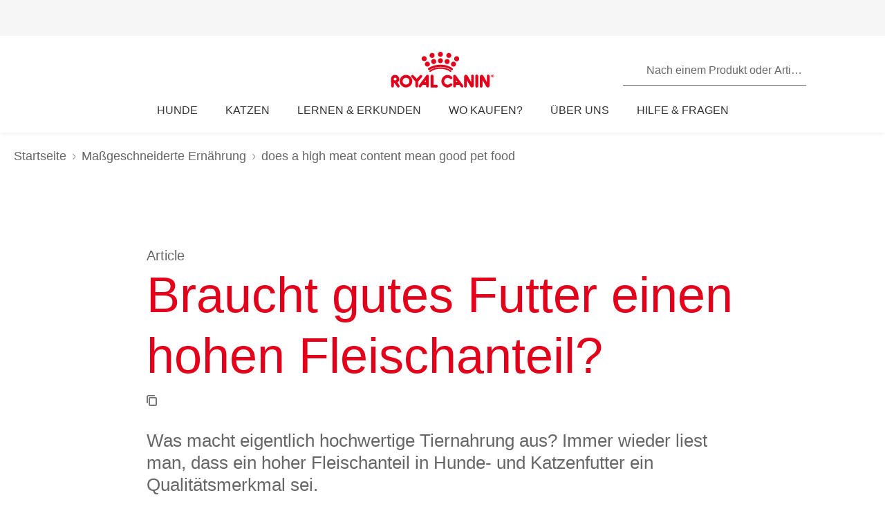

--- FILE ---
content_type: text/html; charset=utf-8
request_url: https://www.royalcanin.com/at/tailored-nutrition/does-a-high-meat-content-mean-good-pet-food
body_size: 53236
content:
<!DOCTYPE html><html lang="de-at"><head><meta charSet="utf-8"/><meta name="viewport" content="initial-scale=1.0, width=device-width, minimum-scale=1.0"/><link rel="icon" href="https://www.royalcanin.com/favicon.ico"/><link rel="preload" href="https://www.royalcanin.com/static/fonts/dinpro-regular.woff?h=20260107.1" as="font" type="font/woff2" crossorigin=""/><link rel="preload" href="https://www.royalcanin.com/static/fonts/dinpro-regular.woff2?h=20260107.1" as="font" type="font/woff2" crossorigin=""/><link rel="preload" href="https://www.royalcanin.com/static/fonts/dinpro-medium.woff?h=20260107.1" as="font" type="font/woff2" crossorigin=""/><link rel="preload" href="https://www.royalcanin.com/static/fonts/dinpro-medium.woff2?h=20260107.1" as="font" type="font/woff2" crossorigin=""/><link rel="preload" href="https://www.royalcanin.com/static/fonts/dinpro-bold.woff?h=20260107.1" as="font" type="font/woff2" crossorigin=""/><link rel="preload" href="https://www.royalcanin.com/static/fonts/dinpro-bold.woff2?h=20260107.1" as="font" type="font/woff2" crossorigin=""/><link rel="preload" href="https://www.royalcanin.com/static/fonts/dinpro-cond-regular.woff2?h=20260107.1" as="font" type="font/woff2" crossorigin=""/><link rel="preload" href="https://www.royalcanin.com/static/fonts/dinpro-cond-medium.woff2?h=20260107.1" as="font" type="font/woff2" crossorigin=""/><link rel="preload" href="https://www.royalcanin.com/static/fonts/dinpro-cond-bold.woff2?h=20260107.1" as="font" type="font/woff2" crossorigin=""/><style>
  @font-face {
    font-family: RC Type;
    src: url(https://www.royalcanin.com/static/fonts/dinpro-regular.woff2?h=20260107.1) format(woff2),
      url(https://www.royalcanin.com/static/fonts/dinpro-regular.woff?h=20260107.1) format(woff);
    font-weight: 300;
    font-style: normal;
    font-display: swap;
  }

  @font-face {
    font-family: RC Type;
    src: url(https://www.royalcanin.com/static/fonts/dinpro-medium.woff2?h=20260107.1) format(woff2),
      url(https://www.royalcanin.com/static/fonts/dinpro-medium.woff?h=20260107.1) format(woff);
    font-weight: 500;
    font-style: normal;
    font-display: swap;
  }
  @font-face {
    font-family: RC Type;
    src: url(https://www.royalcanin.com/static/fonts/dinpro-bold.woff2?h=20260107.1) format(woff2),
      url(https://www.royalcanin.com/static/fonts/dinpro-bold.woff?h=20260107.1) format(woff);
    font-weight: 700;
    font-style: normal;
    font-display: swap;
  }

  @font-face {
    font-family: RC Type Cond;
    src: url(https://www.royalcanin.com/static/fonts/dinpro-cond-regular.woff2?h=20260107.1) format(woff2);
    font-weight: 300;
    font-style: normal;
    font-display: swap;
  }

  @font-face {
    font-family: RC Type Cond;
    src: url(https://www.royalcanin.com/static/fonts/dinpro-cond-medium.woff2?h=20260107.1) format(woff2);
    font-weight: 500;
    font-style: normal;
    font-display: swap;
  }

  @font-face {
    font-family: RC Type Cond;
    src: url(https://www.royalcanin.com/static/fonts/dinpro-cond-bold.woff2?h=20260107.1) format(woff2);
    font-weight: 700;
    font-style: normal;
    font-display: swap;
  }
</style><title>Braucht gutes Futter einen hohen Fleischanteil? | Royal Canin AT</title><meta name="description" content="Was macht eigentlich hochwertige Tiernahrung aus? Immer wieder liest man, dass ein hoher Fleischanteil in Hunde- und Katzenfutter ein Qualitätsmerkmal sei. "/><meta name="twitter:site" content="https://www.royalcanin.com/at/tailored-nutrition/does-a-high-meat-content-mean-good-pet-food"/><meta name="twitter:title" content="Braucht gutes Futter einen hohen Fleischanteil?"/><meta name="twitter:description" content="Was macht eigentlich hochwertige Tiernahrung aus? Immer wieder liest man, dass ein hoher Fleischanteil in Hunde- und Katzenfutter ein Qualitätsmerkmal sei. "/><meta property="og:url" content="https://www.royalcanin.com/at/tailored-nutrition/does-a-high-meat-content-mean-good-pet-food"/><meta property="og:type" content="website"/><meta property="og:title" content="Braucht gutes Futter einen hohen Fleischanteil?"/><meta property="og:description" content="Was macht eigentlich hochwertige Tiernahrung aus? Immer wieder liest man, dass ein hoher Fleischanteil in Hunde- und Katzenfutter ein Qualitätsmerkmal sei. "/><link rel="canonical" href="https://www.royalcanin.com/at/tailored-nutrition/does-a-high-meat-content-mean-good-pet-food"/><meta name="next-head-count" content="23"/><link rel="preload" href="/_next/static/css/8efded0bd6c20ba7.css" as="style"/><link rel="stylesheet" href="/_next/static/css/8efded0bd6c20ba7.css" data-n-g=""/><link rel="preload" href="/_next/static/css/96d1d467a031fec4.css" as="style"/><link rel="stylesheet" href="/_next/static/css/96d1d467a031fec4.css" data-n-p=""/><noscript data-n-css=""></noscript><script defer="" nomodule="" src="/_next/static/chunks/polyfills-42372ed130431b0a.js"></script><script src="/_next/static/chunks/webpack-13c447acef4f11a9.js" defer=""></script><script src="/_next/static/chunks/main-d7f9598a68d98a8a.js" defer=""></script><script src="/_next/static/chunks/pages/_app-2232625b98ac7934.js" defer=""></script><script src="/_next/static/chunks/508acd78-7001ec40ed458607.js" defer=""></script><script src="/_next/static/chunks/2272ea81-21c84ef36f2c25cd.js" defer=""></script><script src="/_next/static/chunks/2796-0b697308f96c712e.js" defer=""></script><script src="/_next/static/chunks/5866-565ab7728395184a.js" defer=""></script><script src="/_next/static/chunks/1423-ac5822249e8f713c.js" defer=""></script><script src="/_next/static/chunks/3479-9a43d884cdf384b1.js" defer=""></script><script src="/_next/static/chunks/pages/_sites/%5Bsite%5D/%5Blanguage%5D/%5B%5B...path%5D%5D-0fc8ac9abcb73dfc.js" defer=""></script><script src="/_next/static/20260107.1/_buildManifest.js" defer=""></script><script src="/_next/static/20260107.1/_ssgManifest.js" defer=""></script><style data-styled="" data-styled-version="5.3.11">html{-webkit-text-size-adjust:100%;-webkit-scroll-behavior:smooth;-moz-scroll-behavior:smooth;-ms-scroll-behavior:smooth;scroll-behavior:smooth;text-rendering:optimizeLegibility;-webkit-font-smoothing:antialiased;}/*!sc*/
body{font-family:'RC Type',Arial,sans-serif;font-weight:300;font-size:1rem;line-height:1.6;margin:0;color:var(--color-grey-700);width:100%;}/*!sc*/
*,::before,::after{box-sizing:border-box;overflow-wrap:break-word;}/*!sc*/
input,select,textarea,button{font-family:inherit;}/*!sc*/
h1,h2,h3,h4,h5,h6,p{margin:0;padding:0;font-weight:inherit;}/*!sc*/
a{-webkit-text-decoration:underline;text-decoration:underline;color:var(--color-brand-rc-500);}/*!sc*/
ol,ul{list-style:none;margin:0;padding:0;}/*!sc*/
ol li,ul li{margin:0;padding:0;}/*!sc*/
td,th{padding:0;}/*!sc*/
th{font-weight:500;text-align:left;}/*!sc*/
img,embed,object,video,svg{max-width:100%;height:auto;}/*!sc*/
figure{margin:0;}/*!sc*/
fieldset,legend{margin:0;padding:0;border:none;width:100%;}/*!sc*/
b,strong{font-weight:500;}/*!sc*/
.sr-only{position:absolute;width:1px;height:1px;padding:0;margin:-1px;overflow:hidden;-webkit-clip:rect(0,0,0,0);clip:rect(0,0,0,0);border:0;}/*!sc*/
div#mars-footer-panel.mars-footer-mars{background-color:var(--color-grey-900);}/*!sc*/
@media (max-width:767px){div#mars-footer-panel.mars-footer-mars li{border-left:none !important;}}/*!sc*/
div#mars-footer-panel.mars-footer-mars .mars-footer-container{padding-bottom:0.625rem;overflow:hidden;}/*!sc*/
body #nprogress .bar{background:var(--color-brand-rc-500);}/*!sc*/
body #nprogress .peg{box-shadow:0 0 0.625rem var(--color-brand-rc-500),0 0 0.3125rem var(--color-brand-rc-500);}/*!sc*/
body #nprogress .spinner-icon{border-top-color:var(--color-brand-rc-500);border-left-color:var(--color-brand-rc-500);}/*!sc*/
data-styled.g106[id="sc-global-jGHwtU1"]{content:"sc-global-jGHwtU1,"}/*!sc*/
#dvFastForms{display:-webkit-flex:flex-direction:column;display:flex:flex-direction:column;-webkit-flex-wrap:wrap;-ms-flex-wrap:wrap;flex-wrap:wrap;margin:0 auto;max-width:90rem;padding:1.25rem;font-family:'RC Type',Arial,sans-serif;font-weight:300;font-size:1rem;line-height:1.5rem;}/*!sc*/
#dvFastForms .ff-form-main{max-width:42.5rem;}/*!sc*/
.ff-group-row[class*="group-"]{display:-webkit-box;display:-webkit-flex;display:-ms-flexbox;display:flex;-webkit-flex-wrap:wrap;-ms-flex-wrap:wrap;flex-wrap:wrap;}/*!sc*/
.ff-group-row.group-1 > .ff-item-row,.ff-group-row.group-3 > .ff-item-row{width:100%;}/*!sc*/
@media (min-width:768px){.ff-group-row.group-1 > .ff-item-row,.ff-group-row.group-3 > .ff-item-row{width:50%;}}/*!sc*/
.ff-group-row.group-1 > .ff-item-row:first-of-type,.ff-group-row.group-3 > .ff-item-row:first-of-type{width:100%;padding-bottom:1.25rem;}/*!sc*/
.ff-section-header,.ff-group-row.group-5 label{color:var(--color-grey-600);}/*!sc*/
.ff-label-col label{color:var(--color-grey-300);}/*!sc*/
.ff-item-row{padding-top:0;}/*!sc*/
.ff-col-1.ff-label-col,.ff-col-2.ff-field-col{position:relative;width:100%;max-width:100%;}/*!sc*/
.ff-col-1.ff-section-col,.ff-col-1.ff-label-col,.ff-footer-group{padding:0;float:none;}/*!sc*/
@media (min-width:768px){.ff-col-1.ff-section-col,.ff-col-1.ff-label-col,.ff-footer-group{padding:0 2rem 0 0;}}/*!sc*/
.ff-col-2.ff-field-col{padding:0 0 1.875rem;float:none;}/*!sc*/
@media (min-width:768px){.ff-col-2.ff-field-col{padding:0 2rem 1.875rem 0;}}/*!sc*/
.ff-item-row > .ff-col-2 > input{width:100%;border-top-color:transparent;border-left-color:transparent;border-right-color:transparent;border-bottom:0.125rem solid var(--color-grey-300);-webkit-box-shadow:none;box-shadow:none;background-color:transparent;color:var(--color-grey-600);outline:none;z-index:1;}/*!sc*/
.ff-group-row.group-2 > .ff-item-row > .ff-col-2 > textarea{max-width:100%;width:100%;height:12.5rem;border-color:var(--color-grey-300);color:var(--color-grey-600);padding-top:1.875rem;padding-left:1rem;z-index:1;}/*!sc*/
.ff-item-row > .ff-col-2 > select{width:100%;border-top-color:transparent;border-left-color:transparent;border-right-color:transparent;border-bottom-color:var(--color-grey-300);-webkit-box-shadow:none;box-shadow:none;background-color:transparent;color:var(--color-grey-500);border-bottom-width:0.125rem;outline:none;}/*!sc*/
.ff-item-row > .ff-col-2 > .ff-input-type-invalid{width:100%;background:transparent;border-top-color:transparent !important;border-left-color:transparent !important;border-right-color:transparent !important;border-bottom-color:var(--color-functional-red-mid) !important;border-bottom-width:0.125rem !important;}/*!sc*/
.ff-col-2 > .ff-textarea.ff-input-type-invalid{border-top-color:var(--color-grey-300) !important;border-left-color:var(--color-grey-300) !important;border-right-color:var(--color-grey-300) !important;border-bottom-color:var(--color-functional-red-mid) !important;border-bottom-width:0.125rem !important;}/*!sc*/
.ff-col-2 > .ff-invalid-msg{width:100%;position:absolute;bottom:0.3125rem;color:var(--color-functional-red-mid);font-size:0.875rem;}/*!sc*/
.group-2 > .ff-item-row > .ff-col-2 > textarea ~ .ff-invalid-msg{bottom:0.3125rem;}/*!sc*/
#dvFastForms .ff-footer-group > .ff-footer-row > .ff-submit-btn > .btnDiv{text-align:left;margin-top:1.25rem;}/*!sc*/
#dvFastForms .ff-footer-group > .ff-footer-row > .ff-submit-btn > .btnDiv input{margin-left:0;-webkit-appearance:none;-moz-appearance:none;appearance:none;background:var(--color-brand-rc-500);border-color:var(--color-brand-rc-500);border-width:2px;border-radius:0.25rem;border-style:solid;color:var(--color-white);cursor:'pointer';font-family:'RC Type',Arial,sans-serif;font-weight:500;font-size:1rem;line-height:1.625rem;max-width:100%;overflow:hidden;padding:0.5625rem 2rem;position:relative;text-align:center;-webkit-text-decoration:none;text-decoration:none;display:'inline-block';width:'auto';}/*!sc*/
#dvFastForms .ff-footer-group > .ff-footer-row > .ff-submit-btn > .btnDiv input:focus,#dvFastForms .ff-footer-group > .ff-footer-row > .ff-submit-btn > .btnDiv input:active,#dvFastForms .ff-footer-group > .ff-footer-row > .ff-submit-btn > .btnDiv input:hover{background:var(--color-brand-rc-700);border-color:var(--color-brand-rc-700);}/*!sc*/
data-styled.g107[id="sc-global-kErkkA1"]{content:"sc-global-kErkkA1,"}/*!sc*/
.fygTjr{display:block;height:100%;width:100%;}/*!sc*/
.efaSlz{display:block;height:0.75rem;width:0.75rem;}/*!sc*/
data-styled.g109[id="sc-a22c687d-0"]{content:"fygTjr,efaSlz,"}/*!sc*/
.dQjNaF svg{width:2rem;height:2rem;}/*!sc*/
.dQjNaF svg,.dQjNaF svg *{fill:var(--color-brand-rc-500);}/*!sc*/
data-styled.g116[id="sc-85c32915-0"]{content:"dQjNaF,"}/*!sc*/
.cTUfqm{color:var(--color-brand-rc-500);font-weight:300;font-size:var(--text-font-size-250);line-height:var(--text-line-height-325);}/*!sc*/
@media (min-width:768px){.cTUfqm{font-size:var(--text-font-size-300);line-height:var(--text-line-height-425);}}/*!sc*/
data-styled.g121[id="sc-e30fa0b4-3"]{content:"cTUfqm,"}/*!sc*/
main > div > .sc-ddf1937b-0{max-width:897px;padding:0 1.25rem;margin:0 auto 2.5rem;width:100%;font-size:1rem;line-height:1.5;color:var(--color-grey-600);font-family:'RC Type',Arial,sans-serif;}/*!sc*/
.fYxsaL h1{font-size:var(--text-font-size-350);line-height:var(--text-line-height-425);}/*!sc*/
@media (min-width:769px){.fYxsaL h1{font-size:var(--text-font-size-450);line-height:var(--text-line-height-600);}}/*!sc*/
.fYxsaL h1.impact{font-size:var(--text-font-size-450);line-height:var(--text-line-height-425);}/*!sc*/
@media (min-width:769px){.fYxsaL h1.impact{font-size:var(--text-font-size-800);line-height:var(--text-line-height-1000);}}/*!sc*/
.fYxsaL h2{font-size:var(--text-font-size-300);line-height:var(--text-line-height-325);}/*!sc*/
@media (min-width:769px){.fYxsaL h2{font-size:var(--text-font-size-350);line-height:var(--text-line-height-425);}}/*!sc*/
.fYxsaL h3{font-size:var(--text-font-size-250);line-height:var(--text-line-height-325);}/*!sc*/
@media (min-width:769px){.fYxsaL h3{font-size:var(--text-font-size-300);line-height:var(--text-line-height-425);}}/*!sc*/
.fYxsaL h4{font-size:var(--text-font-size-200);line-height:var(--text-line-height-225);}/*!sc*/
@media (min-width:769px){.fYxsaL h4{font-size:var(--text-font-size-225);line-height:var(--text-line-height-325);}}/*!sc*/
.fYxsaL h5{font-size:var(--text-font-size-175);line-height:var(--text-line-height-225);}/*!sc*/
@media (min-width:769px){.fYxsaL h5{font-size:var(--text-font-size-200);line-height:var(--text-line-height-225);}}/*!sc*/
.fYxsaL h6{font-size:var(--text-font-size-150);line-height:var(--text-line-height-225);}/*!sc*/
@media (min-width:769px){.fYxsaL h6{font-size:var(--text-font-size-175);line-height:var(--text-line-height-225);}}/*!sc*/
.fYxsaL h1,.fYxsaL h2,.fYxsaL h3,.fYxsaL h4,.fYxsaL h5,.fYxsaL h6{color:var(--color-brand-rc-500);margin-top:0;margin-bottom:var(--spacing-3);font-weight:300;}/*!sc*/
.fYxsaL p,.fYxsaL li,.fYxsaL span,.fYxsaL label{font-weight:300;}/*!sc*/
.fYxsaL strong,.fYxsaL b{font-weight:500;}/*!sc*/
.fYxsaL ul,.fYxsaL ol{font-size:var(--text-font-size-175);margin:0;list-style-position:outside;padding-left:2.5rem;}/*!sc*/
.fYxsaL ul li,.fYxsaL ol li{padding:0;margin-bottom:0.5rem;line-height:var(--text-line-height-225);position:relative;}/*!sc*/
.fYxsaL ul{list-style-type:disc;}/*!sc*/
.fYxsaL ul ul{list-style-type:circle;margin-top:0.5rem;}/*!sc*/
.fYxsaL ol{list-style:auto;}/*!sc*/
.fYxsaL p{line-height:var(--text-line-height-225);margin-bottom:var(--spacing-3);}/*!sc*/
.fYxsaL a{color:var(--color-grey-700);border-bottom:solid 0.0625rem;border-bottom-color:var(--color-grey-300);-webkit-text-decoration:none;text-decoration:none;font-weight:500;-webkit-transition:0.2s ease-in;transition:0.2s ease-in;-webkit-transition-property:color,border-bottom-color;transition-property:color,border-bottom-color;}/*!sc*/
.fYxsaL a:hover,.fYxsaL a:focus{color:var(--color-brand-rc-500);border-bottom-color:var(--color-brand-rc-500);}/*!sc*/
.fYxsaL a:active{color:var(--color-brand-rc-500);border-bottom-color:var(--color-brand-rc-500);}/*!sc*/
.fYxsaL a svg{fill:currentColor;}/*!sc*/
.fYxsaL a[target='_blank']{position:relative;display:inline-block;border-bottom:none;}/*!sc*/
.fYxsaL a[target='_blank']::before{content:'';position:absolute;left:0;bottom:-0.0625rem;height:0.0625rem;width:calc(100% - 1.3125rem);background-color:var(--color-grey-300);-webkit-transition:0.2s ease-in;transition:0.2s ease-in;-webkit-transition-property:background-color;transition-property:background-color;}/*!sc*/
.fYxsaL a[target='_blank']::after{content:'';display:inline-block;width:1rem;height:1rem;margin-left:0.3125rem;margin-bottom:-0.125rem;background-image:url("data:image/svg+xml,%3Csvg xmlns='http://www.w3.org/2000/svg' xmlns:xlink='http://www.w3.org/1999/xlink' x='0px' y='0px' viewBox='0 0 32 32'%3E%3Cpath fill='%23444444' d='M16,28H6c-3.3,0-6-2.7-6-6V10c0-3.3,2.7-6,6-6h10c3.3,0,6,2.7,6,6v0c0,1.1-0.9,2-2,2s-2-0.9-2-2v0c0-1.1-0.9-2-2-2H6 c-1.1,0-2,0.9-2,2v12c0,1.1,0.9,2,2,2h10c1.1,0,2-0.9,2-2v0c0-1.1,0.9-2,2-2s2,0.9,2,2v0C22,25.3,19.3,28,16,28z M31.7,17 c0-0.1,0.1-0.1,0.1-0.2c0,0,0,0,0,0c0-0.1,0-0.1,0.1-0.2c0-0.1,0-0.1,0.1-0.2c0-0.1,0-0.1,0-0.2c0-0.1,0-0.1,0-0.2c0,0,0,0,0,0 c0,0,0,0,0,0c0,0,0-0.1,0-0.1c0,0,0,0,0,0c0-0.1,0-0.2,0-0.3c0-0.1,0-0.1-0.1-0.2c0-0.1,0-0.1-0.1-0.2c0-0.1-0.1-0.1-0.1-0.2 c0-0.1-0.1-0.1-0.1-0.2c0,0,0,0,0,0l0,0c0,0,0,0,0,0L27.8,9c-0.6-0.9-1.8-1.2-2.8-0.6c-0.9,0.6-1.2,1.9-0.6,2.8l1.8,2.8H16 c-1.1,0-2,0.9-2,2c0,1.1,0.9,2,2,2h10.2l-2,2.9c-0.6,0.9-0.4,2.2,0.5,2.8c0.3,0.2,0.7,0.3,1.1,0.3c0.6,0,1.3-0.3,1.7-0.9l4.1-6 c0,0,0,0,0,0c0,0,0,0,0,0C31.7,17.1,31.7,17,31.7,17z'/%3E%3C/svg%3E");background-position:right center;background-repeat:no-repeat;background-size:1rem 1rem;}/*!sc*/
.fYxsaL a[target='_blank']:hover::before,.fYxsaL a[target='_blank']:focus::before{background-color:var(--color-brand-rc-700);}/*!sc*/
.fYxsaL a[target='_blank']:hover::after,.fYxsaL a[target='_blank']:focus::after{background-image:url("data:image/svg+xml,%3Csvg xmlns='http://www.w3.org/2000/svg' xmlns:xlink='http://www.w3.org/1999/xlink' x='0px' y='0px' viewBox='0 0 32 32'%3E%3Cpath fill='%23960011' d='M16,28H6c-3.3,0-6-2.7-6-6V10c0-3.3,2.7-6,6-6h10c3.3,0,6,2.7,6,6v0c0,1.1-0.9,2-2,2s-2-0.9-2-2v0c0-1.1-0.9-2-2-2H6 c-1.1,0-2,0.9-2,2v12c0,1.1,0.9,2,2,2h10c1.1,0,2-0.9,2-2v0c0-1.1,0.9-2,2-2s2,0.9,2,2v0C22,25.3,19.3,28,16,28z M31.7,17 c0-0.1,0.1-0.1,0.1-0.2c0,0,0,0,0,0c0-0.1,0-0.1,0.1-0.2c0-0.1,0-0.1,0.1-0.2c0-0.1,0-0.1,0-0.2c0-0.1,0-0.1,0-0.2c0,0,0,0,0,0 c0,0,0,0,0,0c0,0,0-0.1,0-0.1c0,0,0,0,0,0c0-0.1,0-0.2,0-0.3c0-0.1,0-0.1-0.1-0.2c0-0.1,0-0.1-0.1-0.2c0-0.1-0.1-0.1-0.1-0.2 c0-0.1-0.1-0.1-0.1-0.2c0,0,0,0,0,0l0,0c0,0,0,0,0,0L27.8,9c-0.6-0.9-1.8-1.2-2.8-0.6c-0.9,0.6-1.2,1.9-0.6,2.8l1.8,2.8H16 c-1.1,0-2,0.9-2,2c0,1.1,0.9,2,2,2h10.2l-2,2.9c-0.6,0.9-0.4,2.2,0.5,2.8c0.3,0.2,0.7,0.3,1.1,0.3c0.6,0,1.3-0.3,1.7-0.9l4.1-6 c0,0,0,0,0,0c0,0,0,0,0,0C31.7,17.1,31.7,17,31.7,17z'/%3E%3C/svg%3E");}/*!sc*/
.fYxsaL abbr[title]{border-bottom:none;-webkit-text-decoration:underline dotted;text-decoration:underline dotted;}/*!sc*/
data-styled.g141[id="sc-ddf1937b-0"]{content:"fYxsaL,"}/*!sc*/
.jHBMWe{object-fit:contain;display:block;width:100%;height:auto;aspect-ratio:16/9;}/*!sc*/
data-styled.g145[id="sc-de70b4c4-0"]{content:"jHBMWe,"}/*!sc*/
.dJxuIM{height:0.9375rem;display:-webkit-box;display:-webkit-flex;display:-ms-flexbox;display:flex;-webkit-box-pack:center;-webkit-justify-content:center;-ms-flex-pack:center;justify-content:center;-webkit-align-items:center;-webkit-box-align:center;-ms-flex-align:center;align-items:center;}/*!sc*/
.dJxuIM rc-icon{height:1.25rem;width:100%;}/*!sc*/
[dir='rtl'] .sc-df50dcd7-0{-webkit-transform:rotate(180deg);-ms-transform:rotate(180deg);transform:rotate(180deg);}/*!sc*/
@media (min-width:768px){.dJxuIM{height:1.25rem;}}/*!sc*/
data-styled.g149[id="sc-df50dcd7-0"]{content:"dJxuIM,"}/*!sc*/
.juvuNU{display:-webkit-box;display:-webkit-flex;display:-ms-flexbox;display:flex;-webkit-align-items:center;-webkit-box-align:center;-ms-flex-align:center;align-items:center;-webkit-text-decoration:none;text-decoration:none;cursor:pointer;}/*!sc*/
.juvuNU > span{background-color:var(--color-brand-rc-500);}/*!sc*/
.juvuNU > span > .sc-df50dcd7-0{color:var(--color-white);}/*!sc*/
.juvuNU > p{border-bottom:1px solid transparent;-webkit-transition:0.2s ease-in-out;transition:0.2s ease-in-out;-webkit-transition-property:color,border-bottom;transition-property:color,border-bottom;color:var(--color-grey-800);}/*!sc*/
.juvuNU > p:hover{border-bottom:1px solid inherit;}/*!sc*/
.juvuNU > p:hover{color:var(--color-brand-rc-500);}/*!sc*/
@media (min-width:1024px){.juvuNU{bottom:0.9375rem;}}/*!sc*/
data-styled.g150[id="sc-df50dcd7-1"]{content:"juvuNU,"}/*!sc*/
.efoyKv{font-size:1rem;line-height:1.25rem;font-weight:700;margin-right:0.5rem;}/*!sc*/
[dir='rtl'] .sc-df50dcd7-2{margin-right:0;margin-left:0.5rem;}/*!sc*/
@media (min-width:1024px){.efoyKv{margin-right:1rem;font-size:1.375rem;line-height:1.625rem;}[dir='rtl'] .sc-df50dcd7-2{margin-right:0;margin-left:1rem;}}/*!sc*/
data-styled.g151[id="sc-df50dcd7-2"]{content:"efoyKv,"}/*!sc*/
.hkywhN{-webkit-flex-shrink:0;-ms-flex-negative:0;flex-shrink:0;border-radius:50%;display:-webkit-box;display:-webkit-flex;display:-ms-flexbox;display:flex;-webkit-box-pack:center;-webkit-justify-content:center;-ms-flex-pack:center;justify-content:center;-webkit-align-items:center;-webkit-box-align:center;-ms-flex-align:center;align-items:center;height:3.125rem;width:3.125rem;}/*!sc*/
@media (min-width:1024px){.hkywhN{height:5rem;width:5rem;}}/*!sc*/
data-styled.g152[id="sc-df50dcd7-3"]{content:"hkywhN,"}/*!sc*/
.gLgAvr{background-color:var(--color-grey-900);line-height:1.6;text-align:left;box-sizing:border-box;overflow-wrap:break-word;}/*!sc*/
.gLgAvr *{color:var(--color-white);}/*!sc*/
.gLgAvr *,.gLgAvr::before,.gLgAvr::after{box-sizing:border-box;overflow-wrap:break-word;}/*!sc*/
.gLgAvr a,.gLgAvr button{display:inline;border-bottom:solid 0.0625rem;border-bottom-color:transparent;-webkit-text-decoration:none;text-decoration:none;font-weight:500;-webkit-transition:0.2s ease-in;transition:0.2s ease-in;-webkit-transition-property:border-bottom-color;transition-property:border-bottom-color;}/*!sc*/
.gLgAvr a:hover,.gLgAvr button:hover,.gLgAvr a:focus,.gLgAvr button:focus{border-bottom-color:var(--color-white);}/*!sc*/
.gLgAvr a *,.gLgAvr button *{fill:currentColor;}/*!sc*/
.gLgAvr svg{width:1rem;height:1rem;}/*!sc*/
.gLgAvr ul{list-style:none;}/*!sc*/
data-styled.g187[id="sc-47c7abe7-0"]{content:"gLgAvr,"}/*!sc*/
.hHNuQs{max-width:90rem;width:100%;margin:0 auto;padding-top:0.0625rem;}/*!sc*/
@media (min-width:768px){.hHNuQs{padding:1.25rem;display:-webkit-box;display:-webkit-flex;display:-ms-flexbox;display:flex;-webkit-flex-direction:column;-ms-flex-direction:column;flex-direction:column;}}/*!sc*/
data-styled.g188[id="sc-47c7abe7-1"]{content:"hHNuQs,"}/*!sc*/
.iPFwTO{width:100%;display:-webkit-box;display:-webkit-flex;display:-ms-flexbox;display:flex;-webkit-flex-wrap:wrap;-ms-flex-wrap:wrap;flex-wrap:wrap;-webkit-align-items:center;-webkit-box-align:center;-ms-flex-align:center;align-items:center;margin:0;padding:1.5625rem 1.25rem 0.3125rem;border-bottom:solid 0.0625rem var(--color-grey-200);}/*!sc*/
@media (min-width:768px){.iPFwTO{padding:0.4375rem 0 1.3125rem 0;-webkit-box-pack:justify;-webkit-justify-content:space-between;-ms-flex-pack:justify;justify-content:space-between;-webkit-order:-1;-ms-flex-order:-1;order:-1;}[dir='rtl'] .sc-47c7abe7-2{padding-right:2.5rem;}}/*!sc*/
data-styled.g189[id="sc-47c7abe7-2"]{content:"iPFwTO,"}/*!sc*/
.fqxCmS{display:inline-block;margin-right:0.5625rem;-webkit-transform:translateY(2px);-ms-transform:translateY(2px);transform:translateY(2px);background-color:var(--color-grey-900);}/*!sc*/
[dir='rtl'] a .sc-47c7abe7-3,[dir='rtl'] button .fqxCmS{margin-right:0;margin-left:0.5625rem;}/*!sc*/
.fqxCmS rc-icon{width:1rem;height:1rem;}/*!sc*/
data-styled.g190[id="sc-47c7abe7-3"]{content:"fqxCmS,"}/*!sc*/
.dGItfc{display:-webkit-box;display:-webkit-flex;display:-ms-flexbox;display:flex;-webkit-flex-wrap:wrap;-ms-flex-wrap:wrap;flex-wrap:wrap;}/*!sc*/
data-styled.g191[id="sc-47c7abe7-4"]{content:"dGItfc,"}/*!sc*/
.fvgUVY{margin:0 0.625rem 0.75rem 0;}/*!sc*/
[dir='rtl'] .sc-47c7abe7-5{margin:0 0 0.75rem 0.625rem;}/*!sc*/
.fvgUVY a{display:-webkit-box;display:-webkit-flex;display:-ms-flexbox;display:flex;-webkit-align-items:center;-webkit-box-align:center;-ms-flex-align:center;align-items:center;padding:0;}/*!sc*/
@media (min-width:768px){.fvgUVY{margin:0 2.1875rem 0 0;}[dir='rtl'] .sc-47c7abe7-5{margin:0 0 0 2.1875rem;}}/*!sc*/
data-styled.g192[id="sc-47c7abe7-5"]{content:"fvgUVY,"}/*!sc*/
.kVWnsC{margin:0 0.625rem 0.75rem 0;display:-webkit-box;display:-webkit-flex;display:-ms-flexbox;display:flex;-webkit-align-items:center;-webkit-box-align:center;-ms-flex-align:center;align-items:center;-webkit-box-pack:center;-webkit-justify-content:center;-ms-flex-pack:center;justify-content:center;}/*!sc*/
[dir='rtl'] .sc-47c7abe7-6{margin:0 0 0.75rem 0.625rem;}/*!sc*/
.kVWnsC a{display:-webkit-box;display:-webkit-flex;display:-ms-flexbox;display:flex;-webkit-align-items:center;-webkit-box-align:center;-ms-flex-align:center;align-items:center;padding:0;}/*!sc*/
@media (min-width:768px){.kVWnsC{margin:0 2.1875rem 0 0;}[dir='rtl'] .sc-47c7abe7-6{margin:0 0 0 2.1875rem;}}/*!sc*/
.kVWnsC button{padding:0;color:var(--color-white);}/*!sc*/
.kVWnsC button:hover,.kVWnsC button:focus{color:var(--color-white);}/*!sc*/
.kVWnsC button div{background-color:var(--color-grey-800);padding-bottom:0.125rem;}/*!sc*/
data-styled.g193[id="sc-47c7abe7-6"]{content:"kVWnsC,"}/*!sc*/
.cfsEhs{display:-webkit-inline-box;display:-webkit-inline-flex;display:-ms-inline-flexbox;display:inline-flex;-webkit-align-items:center;-webkit-box-align:center;-ms-flex-align:center;align-items:center;-webkit-box-pack:center;-webkit-justify-content:center;-ms-flex-pack:center;justify-content:center;margin-right:0.5625rem;-webkit-transform:translateY(0.125rem);-ms-transform:translateY(0.125rem);transform:translateY(0.125rem);background-color:var(--color-grey-900);width:1.375rem;height:1.375rem;}/*!sc*/
[dir='rtl'] .sc-47c7abe7-7{margin-right:0;margin-left:0.5625rem;}/*!sc*/
.cfsEhs rc-icon{width:1.375rem;height:0.6875rem;fill:currentColor;-webkit-transform:scaleX(1.3);-ms-transform:scaleX(1.3);transform:scaleX(1.3);-webkit-transform-origin:center;-ms-transform-origin:center;transform-origin:center;}/*!sc*/
data-styled.g194[id="sc-47c7abe7-7"]{content:"cfsEhs,"}/*!sc*/
.jGrhTF{margin:0 0.625rem 0.9375rem 0;background:none;color:inherit;border:none;padding:0;font:inherit;cursor:pointer;}/*!sc*/
[dir='rtl'] .sc-47c7abe7-8{margin:0 0 0.9375rem 0.625rem;}/*!sc*/
@media (min-width:768px){.jGrhTF{margin:0;}[dir='rtl'] .sc-47c7abe7-8{margin:0;}}/*!sc*/
.jGrhTF svg{width:1.375rem;height:0.6875rem;}/*!sc*/
data-styled.g195[id="sc-47c7abe7-8"]{content:"jGrhTF,"}/*!sc*/
.jGTBsR{width:100%;border-bottom:solid 0.0625rem var(--color-grey-200);margin:0;padding:0;}/*!sc*/
@media (min-width:768px){.jGTBsR{display:-webkit-box;display:-webkit-flex;display:-ms-flexbox;display:flex;}}/*!sc*/
data-styled.g196[id="sc-47c7abe7-9"]{content:"jGTBsR,"}/*!sc*/
.fbLNwR{padding-block:0.75rem;padding-inline:1.25rem 0.375rem;border-bottom:solid 0.0625rem var(--color-grey-200);text-align:start;}/*!sc*/
.fbLNwR:last-child{border-bottom:none;}/*!sc*/
@media (min-width:768px){.fbLNwR{-webkit-flex:0 0 auto;-ms-flex:0 0 auto;flex:0 0 auto;width:calc(100% / 6);padding:1.25rem 2.5rem 1.25rem 0;border-bottom:none;}}/*!sc*/
data-styled.g197[id="sc-47c7abe7-10"]{content:"fbLNwR,"}/*!sc*/
.CNMem{display:-webkit-box;display:-webkit-flex;display:-ms-flexbox;display:flex;-webkit-align-items:center;-webkit-box-align:center;-ms-flex-align:center;align-items:center;-webkit-box-pack:justify;-webkit-justify-content:space-between;-ms-flex-pack:justify;justify-content:space-between;width:100%;text-transform:uppercase;}/*!sc*/
@media (min-width:768px){.CNMem{display:inline-block;padding-bottom:0.5rem;}}/*!sc*/
data-styled.g198[id="sc-47c7abe7-11"]{content:"CNMem,"}/*!sc*/
.hUoDQY{margin:0;padding:0;}/*!sc*/
.hUoDQY a{font-size:0.875rem;}/*!sc*/
@media (max-width:767px){.hUoDQY{max-height:0;overflow:hidden;-webkit-transition:0.15s ease-in-out;transition:0.15s ease-in-out;-webkit-transition-property:max-height;transition-property:max-height;}}/*!sc*/
data-styled.g199[id="sc-47c7abe7-12"]{content:"hUoDQY,"}/*!sc*/
.kiNpCh{padding:0 0 0.375rem 0;line-height:1.25;}/*!sc*/
data-styled.g200[id="sc-47c7abe7-13"]{content:"kiNpCh,"}/*!sc*/
.ikPCDE{width:2.5rem;height:2.5rem;display:-webkit-box;display:-webkit-flex;display:-ms-flexbox;display:flex;-webkit-align-items:center;-webkit-box-align:center;-ms-flex-align:center;align-items:center;-webkit-box-pack:center;-webkit-justify-content:center;-ms-flex-pack:center;justify-content:center;cursor:pointer;}/*!sc*/
.ikPCDE svg{width:0.5625rem;height:0.3125rem;fill:currentColor;}/*!sc*/
@media (min-width:768px){.ikPCDE{display:none;}}/*!sc*/
data-styled.g201[id="sc-47c7abe7-14"]{content:"ikPCDE,"}/*!sc*/
.jDkloG{-webkit-transition:0.15s ease-in-out;transition:0.15s ease-in-out;-webkit-transition-property:-webkit-transform;-webkit-transition-property:transform;transition-property:transform;-webkit-transform:rotate(180deg);-ms-transform:rotate(180deg);transform:rotate(180deg);width:0.75rem;height:0.75rem;display:-webkit-box;display:-webkit-flex;display:-ms-flexbox;display:flex;-webkit-box-pack:center;-webkit-justify-content:center;-ms-flex-pack:center;justify-content:center;-webkit-align-items:center;-webkit-box-align:center;-ms-flex-align:center;align-items:center;}/*!sc*/
.jDkloG rc-icon{width:0.75rem;height:0.75rem;}/*!sc*/
@media (min-width:768px){.jDkloG{display:none;}}/*!sc*/
data-styled.g203[id="sc-47c7abe7-16"]{content:"jDkloG,"}/*!sc*/
.djsfZD{display:-webkit-box;display:-webkit-flex;display:-ms-flexbox;display:flex;-webkit-flex-wrap:wrap;-ms-flex-wrap:wrap;flex-wrap:wrap;}/*!sc*/
@media (min-width:768px){.djsfZD{-webkit-flex-wrap:nowrap;-ms-flex-wrap:nowrap;flex-wrap:nowrap;gap:1.25rem;-webkit-box-pack:justify;-webkit-justify-content:space-between;-ms-flex-pack:justify;justify-content:space-between;}[dir='rtl'] .sc-47c7abe7-17{margin-inline:2.5rem;}}/*!sc*/
data-styled.g204[id="sc-47c7abe7-17"]{content:"djsfZD,"}/*!sc*/
.gmcGZK{display:-webkit-box;display:-webkit-flex;display:-ms-flexbox;display:flex;-webkit-flex-direction:column;-ms-flex-direction:column;flex-direction:column;padding:1.25rem;font-weight:500;}/*!sc*/
@media (min-width:768px){.gmcGZK{padding:1.25rem 0;}}/*!sc*/
data-styled.g211[id="sc-ab9235e0-0"]{content:"gmcGZK,"}/*!sc*/
.dvhoFo{margin:0;font-size:1rem;padding-bottom:1.125rem;text-align:start;}/*!sc*/
data-styled.g212[id="sc-ab9235e0-1"]{content:"dvhoFo,"}/*!sc*/
.fluSAE{margin:0;font-size:0.875rem;line-height:1.125rem;padding-bottom:1.5625rem;text-align:start;}/*!sc*/
@media (min-width:768px){.fluSAE{padding-bottom:1.25rem;}}/*!sc*/
data-styled.g213[id="sc-ab9235e0-2"]{content:"fluSAE,"}/*!sc*/
.jkxhiN{display:-webkit-box;display:-webkit-flex;display:-ms-flexbox;display:flex;-webkit-flex-direction:row;-ms-flex-direction:row;flex-direction:row;-webkit-flex-wrap:wrap;-ms-flex-wrap:wrap;flex-wrap:wrap;margin:0;padding:0;}/*!sc*/
data-styled.g214[id="sc-ab9235e0-3"]{content:"jkxhiN,"}/*!sc*/
.ubvOQ{padding-right:1.25rem;}/*!sc*/
[dir='rtl'] .sc-ab9235e0-4:first-child{padding-right:0;}/*!sc*/
.ubvOQ a{white-space:nowrap;}/*!sc*/
data-styled.g215[id="sc-ab9235e0-4"]{content:"ubvOQ,"}/*!sc*/
.bsKQjZ{display:inline-block;margin-right:0.4375rem;-webkit-transform:translateY(2px);-ms-transform:translateY(2px);transform:translateY(2px);background-color:var(--color-grey-900);}/*!sc*/
.bsKQjZ rc-icon{width:1rem;height:1rem;}/*!sc*/
[dir='rtl'] a .sc-ab9235e0-5,[dir='rtl'] button .bsKQjZ{margin-right:0;margin-left:0.5625rem;}/*!sc*/
data-styled.g216[id="sc-ab9235e0-5"]{content:"bsKQjZ,"}/*!sc*/
.bzOwlA{display:block;width:100%;height:auto;aspect-ratio:2.16/1;}/*!sc*/
.gvaLQK{display:block;width:100%;height:auto;aspect-ratio:1/1;}/*!sc*/
.hZZHrE{display:block;width:100%;height:auto;aspect-ratio:16/9;}/*!sc*/
data-styled.g217[id="sc-e7710c06-0"]{content:"bzOwlA,gvaLQK,hZZHrE,"}/*!sc*/
.kuwAMx.header__page-overlay{display:none;}/*!sc*/
@media (min-width:768px){.kuwAMx.header__page-overlay{position:fixed;z-index:800;top:0;left:0;right:0;bottom:0;background:rgba(0,0,0,0.5);}.kuwAMx.header__page-overlay--active{display:block;}}/*!sc*/
data-styled.g218[id="sc-eb1a1f0f-0"]{content:"kuwAMx,"}/*!sc*/
.eSftXA{z-index:899;font-family:'RC Type',Arial,sans-serif;font-weight:300;font-size:1rem;line-height:1.6;text-align:start;color:var(--color-grey-700);box-sizing:border-box;overflow-wrap:break-word;position:fixed;top:100vh;left:0;width:100%;height:0;margin:0;opacity:0;padding:0;background:var(--color-white);list-style:none;-webkit-transition:0.25s cubic-bezier(0.81,0.23,0.23,0.76);transition:0.25s cubic-bezier(0.81,0.23,0.23,0.76);-webkit-transition-property:top,height,opacity;transition-property:top,height,opacity;}/*!sc*/
.eSftXA *,.eSftXA::before,.eSftXA::after{box-sizing:border-box;overflow-wrap:break-word;}/*!sc*/
@media (min-width:768px){.eSftXA{position:relative;top:0;height:auto;display:-webkit-box;display:-webkit-flex;display:-ms-flexbox;display:flex;-webkit-align-items:center;-webkit-box-align:center;-ms-flex-align:center;align-items:center;-webkit-flex-wrap:wrap;-ms-flex-wrap:wrap;flex-wrap:wrap;-webkit-box-pack:center;-webkit-justify-content:center;-ms-flex-pack:center;justify-content:center;opacity:1;}}/*!sc*/
.eSftXA ul{list-style:none;}/*!sc*/
data-styled.g225[id="sc-e08ad413-0"]{content:"eSftXA,"}/*!sc*/
.coxWBk{color:var(--color-brand-rc-500);}/*!sc*/
data-styled.g226[id="sc-e08ad413-1"]{content:"coxWBk,"}/*!sc*/
.bYizNp{padding:0;margin:0;border-bottom:solid 0.0625rem var(--color-grey-300);}/*!sc*/
.bYizNp:first-child{border-top:solid 0.0625rem var(--color-grey-300);}/*!sc*/
@media (min-width:768px){.bYizNp:first-child{border-top:0;}}/*!sc*/
@media (min-width:768px){.bYizNp{border-bottom:0;}}/*!sc*/
.bYizNp > a,.bYizNp > button{position:relative;-webkit-text-decoration:none;text-decoration:none;color:var(--color-grey-700);-webkit-transition:0.2s ease-in-out;transition:0.2s ease-in-out;-webkit-transition-property:color,border-bottom-color,background-color;transition-property:color,border-bottom-color,background-color;font-weight:500;padding-block:0.9375rem;padding-inline:2.125rem 3.75rem;}/*!sc*/
.bYizNp > a .sc-e08ad413-1,.bYizNp > button .sc-e08ad413-1{color:currentColor;}/*!sc*/
@media (min-width:768px){.bYizNp > a,.bYizNp > button{color:var(--color-grey-800);}.bYizNp > a .sc-e08ad413-1,.bYizNp > button .sc-e08ad413-1{display:none;}}/*!sc*/
.bYizNp > a:hover,.bYizNp > button:hover{color:var(--color-brand-rc-500);}/*!sc*/
.bYizNp > a:hover .sc-e08ad413-1,.bYizNp > button:hover .sc-e08ad413-1{color:var(--color-brand-rc-500);}/*!sc*/
.bYizNp > a:hover .sc-e08ad413-1 svg,.bYizNp > button:hover .sc-e08ad413-1 svg,.bYizNp > a:hover .sc-e08ad413-1 svg *,.bYizNp > button:hover .sc-e08ad413-1 svg *{fill:var(--color-brand-rc-500);}/*!sc*/
.bYizNp > a:hover .sc-e08ad413-1 rc-icon,.bYizNp > button:hover .sc-e08ad413-1 rc-icon{color:var(--color-brand-rc-500);}/*!sc*/
@media (max-width:767px){.bYizNp > a,.bYizNp > button{display:block;}}/*!sc*/
@media (min-width:768px){.bYizNp > a,.bYizNp > button{padding:1.25rem;white-space:nowrap;border-bottom:0;}.bYizNp > a::after,.bYizNp > button::after{content:'';position:absolute;display:inline-block;height:0.0625rem;left:0;right:0;margin:auto;bottom:1.25rem;width:calc(100% - 2.5rem);background-color:transparent;-webkit-transition:0.2s ease-in-out;transition:0.2s ease-in-out;-webkit-transition-property:background-color;transition-property:background-color;}.bYizNp > a:hover::after,.bYizNp > button:hover::after{background-color:var(--color-brand-rc-500);}}/*!sc*/
data-styled.g227[id="sc-e08ad413-2"]{content:"bYizNp,"}/*!sc*/
.hPuSti{margin:0.75rem;}/*!sc*/
@media (min-width:768px){.hPuSti{display:none;}}/*!sc*/
data-styled.g228[id="sc-e08ad413-3"]{content:"hPuSti,"}/*!sc*/
.lntULr{padding:0.3125rem 3.75rem 0.3125rem 2.125rem;}/*!sc*/
@media (max-width:767px){[dir='rtl'] .sc-e08ad413-4{padding:0.3125rem 2.125rem 0.3125rem 2.125rem;}}/*!sc*/
@media (min-width:768px){.lntULr{padding:0.25rem 0 0.125rem;text-align:start;}}/*!sc*/
.lntULr a{position:relative;-webkit-text-decoration:none;text-decoration:none;color:var(--color-grey-700);-webkit-transition:0.2s ease-in-out;transition:0.2s ease-in-out;-webkit-transition-property:color,border-bottom-color,background-color;transition-property:color,border-bottom-color,background-color;border-bottom:solid 0.0625rem;border-bottom-color:transparent;line-height:inherit;color:var(--color-grey-500) !important;}/*!sc*/
.lntULr a .sc-e08ad413-1{color:currentColor;}/*!sc*/
@media (min-width:768px){.lntULr a{color:var(--color-grey-800);}.lntULr a .sc-e08ad413-1{display:none;}}/*!sc*/
.lntULr a:hover{color:var(--color-brand-rc-500);}/*!sc*/
.lntULr a:hover .sc-e08ad413-1{color:var(--color-brand-rc-500);}/*!sc*/
.lntULr a:hover .sc-e08ad413-1 svg,.lntULr a:hover .sc-e08ad413-1 svg *{fill:var(--color-brand-rc-500);}/*!sc*/
.lntULr a:hover .sc-e08ad413-1 rc-icon{color:var(--color-brand-rc-500);}/*!sc*/
.lntULr a:hover{border-bottom-color:var(--color-brand-rc-500);color:var(--color-brand-rc-500) !important;}/*!sc*/
.lntULr .submenu-parent-link{font-weight:500;}/*!sc*/
data-styled.g229[id="sc-e08ad413-4"]{content:"lntULr,"}/*!sc*/
.dpsuRO{width:100%;padding-bottom:1.875rem;display:none;}/*!sc*/
@media (min-width:768px){.dpsuRO{display:-webkit-box;display:-webkit-flex;display:-ms-flexbox;display:flex;-webkit-box-pack:justify;-webkit-justify-content:space-between;-ms-flex-pack:justify;justify-content:space-between;position:absolute;left:50%;width:100%;padding:0;max-width:1120px;-webkit-transform:translate(-50%,0);-ms-transform:translate(-50%,0);transform:translate(-50%,0);-webkit-transition:opacity 0.2s linear;transition:opacity 0.2s linear;background:var(--color-white);box-shadow:0 0.125rem 0.25rem rgba(0,0,0,0.06);opacity:0;visibility:hidden;border-bottom:0;}}/*!sc*/
.iVHvax{width:100%;padding-bottom:1.875rem;display:none;}/*!sc*/
@media (min-width:768px){.iVHvax{display:-webkit-box;display:-webkit-flex;display:-ms-flexbox;display:flex;-webkit-box-pack:justify;-webkit-justify-content:space-between;-ms-flex-pack:justify;justify-content:space-between;position:absolute;left:50%;width:100%;padding:2.5rem;max-width:1120px;-webkit-transform:translate(-50%,0);-ms-transform:translate(-50%,0);transform:translate(-50%,0);-webkit-transition:opacity 0.2s linear;transition:opacity 0.2s linear;background:var(--color-white);box-shadow:0 0.125rem 0.25rem rgba(0,0,0,0.06);opacity:0;visibility:hidden;border-bottom:0;}}/*!sc*/
data-styled.g230[id="sc-e08ad413-5"]{content:"dpsuRO,iVHvax,"}/*!sc*/
.PBrUP{text-align:start;}/*!sc*/
@media (min-width:768px){.PBrUP{-webkit-flex:0 0 auto;-ms-flex:0 0 auto;flex:0 0 auto;width:50%;padding-right:1.25rem;padding:2.5rem;width:auto;}}/*!sc*/
.cmmYtg{text-align:start;}/*!sc*/
@media (min-width:768px){.cmmYtg{-webkit-flex:0 0 auto;-ms-flex:0 0 auto;flex:0 0 auto;width:50%;padding-right:1.25rem;width:calc(50% - 6.25rem);}}/*!sc*/
.dwQGkc{text-align:start;}/*!sc*/
@media (min-width:768px){.dwQGkc{-webkit-flex:0 0 auto;-ms-flex:0 0 auto;flex:0 0 auto;width:50%;padding-right:1.25rem;display:-webkit-box;display:-webkit-flex;display:-ms-flexbox;display:flex;-webkit-flex-direction:column;-ms-flex-direction:column;flex-direction:column;-webkit-box-pack:center;-webkit-justify-content:center;-ms-flex-pack:center;justify-content:center;width:calc(100% - 30.625rem);}}/*!sc*/
data-styled.g231[id="sc-e08ad413-6"]{content:"PBrUP,cmmYtg,dwQGkc,"}/*!sc*/
.oQSzb{text-align:start;font-family:inherit;cursor:pointer;width:100%;border:none;font-size:1rem;line-height:1.6rem;background:var(--color-white);}/*!sc*/
@media (max-width:767px){.oQSzb:hover::after{background-color:transparent;}}/*!sc*/
@media (min-width:768px){.oQSzb{color:var(--color-grey-800) !important;padding:1.25rem 1.25rem;border-bottom:0;}.oQSzb:hover{color:var(--color-brand-rc-500) !important;}}/*!sc*/
.oQSzb .sc-e08ad413-1{display:inline-block;width:1.5rem;height:1.5rem;position:absolute;right:2rem;top:50%;-webkit-transform:translateY(-50%);-ms-transform:translateY(-50%);transform:translateY(-50%);font-size:1.375rem;color:primary:var(--color-grey-500);secondary:var(--color-icon-secondary);invert:var(-color-icon-invert);success:var(--color-icon-success);information:var(--color-icon-information);tertiary:var(--color-icon-tertiary);warning:var(--color-icon-warning);error:var(--color-icon-error);disable:var(--color-icon-disable);white:var(--color-white);-webkit-transition:fill 0.2s ease-in-out;transition:fill 0.2s ease-in-out;}/*!sc*/
.oQSzb .sc-e08ad413-1 brand{primary:var(--color-icon-brand-primary);primary-invert:var(--color-icon-brand-primary-invert);secondary:var(--color-icon-brand-secondary);secondary-invert:var(--color-icon-brand-secondary-invert);}/*!sc*/
[dir='rtl'] .sc-e08ad413-7 .sc-e08ad413-1{right:85%;}/*!sc*/
@media (min-width:768px){.oQSzb .sc-e08ad413-1{display:none;}}/*!sc*/
.oQSzb a span{width:1.5rem;height:1.5rem;}/*!sc*/
data-styled.g232[id="sc-e08ad413-7"]{content:"oQSzb,"}/*!sc*/
.csiJSy{font-weight:500;}/*!sc*/
@media (max-width:767px){.csiJSy{padding:0.9375rem 3.75rem 0.3125rem 2.125rem;}[dir='rtl'] .sc-e08ad413-8{padding-right:2.125rem;}}/*!sc*/
data-styled.g233[id="sc-e08ad413-8"]{content:"csiJSy,"}/*!sc*/
.cJDVii{display:-webkit-box;display:-webkit-flex;display:-ms-flexbox;display:flex;}/*!sc*/
data-styled.g234[id="sc-e08ad413-9"]{content:"cJDVii,"}/*!sc*/
.gobcwn{width:12.5rem;height:12.5rem;display:none;-webkit-align-items:center;-webkit-box-align:center;-ms-flex-align:center;align-items:center;-webkit-box-pack:center;-webkit-justify-content:center;-ms-flex-pack:center;justify-content:center;}/*!sc*/
.gobcwn img{max-width:100%;max-height:100%;height:auto;}/*!sc*/
@media (min-width:768px){.gobcwn{display:-webkit-box;display:-webkit-flex;display:-ms-flexbox;display:flex;margin-left:auto;}}/*!sc*/
data-styled.g235[id="sc-5428167c-0"]{content:"gobcwn,"}/*!sc*/
.kzafzE{display:none;}/*!sc*/
.kzafzE img{max-height:14.375rem;}/*!sc*/
@media (min-width:768px){.kzafzE{display:-webkit-box;display:-webkit-flex;display:-ms-flexbox;display:flex;margin-left:auto;-webkit-align-items:center;-webkit-box-align:center;-ms-flex-align:center;align-items:center;-webkit-box-pack:center;-webkit-justify-content:center;-ms-flex-pack:center;justify-content:center;}}/*!sc*/
data-styled.g236[id="sc-5428167c-1"]{content:"kzafzE,"}/*!sc*/
.hZJons{width:100%;}/*!sc*/
@media (max-width:767px){.hZJons{padding:1.4375rem 2.125rem 4.5625rem 2.125rem;}}/*!sc*/
@media (min-width:768px){.hZJons{padding-bottom:1.875rem;}}/*!sc*/
data-styled.g242[id="sc-4102d0b1-0"]{content:"hZJons,"}/*!sc*/
.bPEkJE{font-size:1.25rem;color:var(--color-brand-rc-500);padding-bottom:0.3125rem;}/*!sc*/
data-styled.g243[id="sc-4102d0b1-1"]{content:"bPEkJE,"}/*!sc*/
.fDwWuP{display:-webkit-box;display:-webkit-flex;display:-ms-flexbox;display:flex;-webkit-flex-direction:column;-ms-flex-direction:column;flex-direction:column;text-align:start;}/*!sc*/
data-styled.g244[id="sc-4102d0b1-2"]{content:"fDwWuP,"}/*!sc*/
@media (max-width:767px){.ivlncD{margin:2.5rem 0 1rem 0;text-align:start;}}/*!sc*/
@media (min-width:768px){.ivlncD{display:-webkit-box;display:-webkit-flex;display:-ms-flexbox;display:flex;margin:0 -1.5rem;padding:1.4375rem 0;text-align:start;}}/*!sc*/
data-styled.g245[id="sc-4102d0b1-3"]{content:"ivlncD,"}/*!sc*/
@media (max-width:767px){.cdxHWO{margin-bottom:0.5rem;}}/*!sc*/
@media (min-width:768px){.cdxHWO{-webkit-flex:0 0 auto;-ms-flex:0 0 auto;flex:0 0 auto;width:33.3333%;padding:0 1.5rem;}}/*!sc*/
.cdxHWO a{display:-webkit-box;display:-webkit-flex;display:-ms-flexbox;display:flex;-webkit-align-items:center;-webkit-box-align:center;-ms-flex-align:center;align-items:center;-webkit-flex-wrap:wrap;-ms-flex-wrap:wrap;flex-wrap:wrap;border:solid 0.0625rem var(--color-grey-300);border-radius:0.1875rem;padding:0.875rem 1rem;-webkit-text-decoration:none;text-decoration:none;font-weight:500;width:100%;color:var(--color-grey-600);-webkit-transition:0.2s ease-in-out;transition:0.2s ease-in-out;-webkit-transition-property:color,border-color;transition-property:color,border-color;}/*!sc*/
@media (min-width:768px){.cdxHWO a{color:var(--color-grey-500);padding:0.8125rem 1rem;}}/*!sc*/
.cdxHWO a:hover{border-color:var(--color-brand-rc-500);}/*!sc*/
.cdxHWO svg{display:block;max-width:1.5rem;max-height:1.5rem;}/*!sc*/
data-styled.g246[id="sc-4102d0b1-4"]{content:"cdxHWO,"}/*!sc*/
.keXBNI{-webkit-flex:1 0 auto;-ms-flex:1 0 auto;flex:1 0 auto;font-size:0.875rem;max-width:100%;}/*!sc*/
@media (min-width:768px){.keXBNI{font-size:1rem;}}/*!sc*/
data-styled.g247[id="sc-4102d0b1-5"]{content:"keXBNI,"}/*!sc*/
.ibmKVt{display:-webkit-box;display:-webkit-flex;display:-ms-flexbox;display:flex;-webkit-align-items:center;-webkit-box-align:center;-ms-flex-align:center;align-items:center;}/*!sc*/
@media (min-width:768px){[dir='rtl'] .sc-4102d0b1-6{-webkit-flex-direction:row-reverse;-ms-flex-direction:row-reverse;flex-direction:row-reverse;}}/*!sc*/
data-styled.g248[id="sc-4102d0b1-6"]{content:"ibmKVt,"}/*!sc*/
.hfmnhe{color:var(--color-brand-rc-500);padding-left:0.875rem;max-width:100%;}/*!sc*/
.hfmnhe:empty{display:none;}/*!sc*/
@media (min-width:768px){.hfmnhe{padding-left:0.625rem;font-size:1.125rem;}}/*!sc*/
data-styled.g249[id="sc-4102d0b1-7"]{content:"hfmnhe,"}/*!sc*/
.hZdmNW{color:var(--color-grey-600);font-size:0.75rem;line-height:1rem;text-align:start;}/*!sc*/
@media (min-width:768px){.hZdmNW{color:var(--color-grey-500);font-size:0.875rem;line-height:1.125rem;max-width:40.0625rem;}}/*!sc*/
data-styled.g250[id="sc-4102d0b1-8"]{content:"hZdmNW,"}/*!sc*/
@media (max-width:767px){[dir='rtl'] .sc-8412db34-0{-webkit-order:1;-ms-flex-order:1;order:1;}}/*!sc*/
.cNaQRi svg{width:2rem;height:2rem;}/*!sc*/
.cNaQRi rc-icon{width:1rem;height:1rem;color:var(--color-brand-rc-500);display:-webkit-box;display:-webkit-flex;display:-ms-flexbox;display:flex;-webkit-align-items:center;-webkit-box-align:center;-ms-flex-align:center;align-items:center;-webkit-box-pack:center;-webkit-justify-content:center;-ms-flex-pack:center;justify-content:center;}/*!sc*/
.cNaQRi svg,.cNaQRi svg *{fill:var(--color-brand-rc-500);}/*!sc*/
data-styled.g251[id="sc-8412db34-0"]{content:"cNaQRi,"}/*!sc*/
.gtKMjZ{display:grid;grid-template-columns:1fr 1fr;}/*!sc*/
data-styled.g252[id="sc-da9e760c-0"]{content:"gtKMjZ,"}/*!sc*/
.bxIXnB{grid-column:1 / 3;grid-row:1;}/*!sc*/
.bxIXnB img{max-width:41rem;height:100%;object-fit:cover;}/*!sc*/
@media (min-width:1024px){.bxIXnB{min-height:19rem;}}/*!sc*/
data-styled.g253[id="sc-da9e760c-1"]{content:"bxIXnB,"}/*!sc*/
.lljljU{grid-column:2 / 3;grid-row:1;display:-webkit-box;display:-webkit-flex;display:-ms-flexbox;display:flex;-webkit-flex-direction:column;-ms-flex-direction:column;flex-direction:column;padding:1.5rem 1.5rem 1.5rem 0;-webkit-box-pack:justify;-webkit-justify-content:space-between;-ms-flex-pack:justify;justify-content:space-between;-webkit-align-items:flex-end;-webkit-box-align:flex-end;-ms-flex-align:flex-end;align-items:flex-end;}/*!sc*/
@media (min-width:768px){.lljljU{padding:2.5rem 2.5rem 2.5rem 0;}}/*!sc*/
data-styled.g254[id="sc-da9e760c-2"]{content:"lljljU,"}/*!sc*/
.dSTZvI{display:-webkit-box;display:-webkit-flex;display:-ms-flexbox;display:flex;max-width:17.5rem;-webkit-box-pack:justify;-webkit-justify-content:space-between;-ms-flex-pack:justify;justify-content:space-between;}/*!sc*/
data-styled.g255[id="sc-da9e760c-3"]{content:"dSTZvI,"}/*!sc*/
.gflmMM{color:var(--color-grey-800);font-family:'RC Type Cond',Arial,sans-serif;font-weight:700;font-size:1.5rem;line-height:1.375rem;}/*!sc*/
@media (min-width:768px){.gflmMM{-webkit-letter-spacing:-0.084375rem;-moz-letter-spacing:-0.084375rem;-ms-letter-spacing:-0.084375rem;letter-spacing:-0.084375rem;font-size:2.625rem;line-height:2.5rem;}}/*!sc*/
data-styled.g256[id="sc-da9e760c-4"]{content:"gflmMM,"}/*!sc*/
.izmrTt{color:var(--color-brand-rc-500);-webkit-flex-shrink:0;-ms-flex-negative:0;flex-shrink:0;margin-left:0.5rem;}/*!sc*/
.izmrTt > div{display:-webkit-box;display:-webkit-flex;display:-ms-flexbox;display:flex;-webkit-align-items:center;-webkit-box-align:center;-ms-flex-align:center;align-items:center;-webkit-box-pack:end;-webkit-justify-content:flex-end;-ms-flex-pack:end;justify-content:flex-end;}/*!sc*/
.izmrTt svg,.izmrTt rc-icon{width:1.9375rem;height:1.1875rem;}/*!sc*/
@media (min-width:768px){.izmrTt svg,.izmrTt rc-icon{width:3.0625rem;height:1.875rem;}}/*!sc*/
.izmrTt svg *,.izmrTt rc-icon *{fill:var(--color-brand-rc-500);}/*!sc*/
@media (min-width:768px){.izmrTt{margin-left:1rem;}}/*!sc*/
data-styled.g257[id="sc-da9e760c-5"]{content:"izmrTt,"}/*!sc*/
.caCxLJ{display:-webkit-box;display:-webkit-flex;display:-ms-flexbox;display:flex;-webkit-box-pack:end;-webkit-justify-content:flex-end;-ms-flex-pack:end;justify-content:flex-end;-webkit-text-decoration:none;text-decoration:none;}/*!sc*/
.caCxLJ a span{height:2.5rem;width:2.5rem;}/*!sc*/
@media (min-width:1024px){.caCxLJ a span{height:3.125rem;width:3.125rem;}}/*!sc*/
.caCxLJ a p{text-align:right;max-width:12.5rem;}/*!sc*/
@media (max-width:767px){.caCxLJ a p{font-size:0.875rem;}}/*!sc*/
data-styled.g259[id="sc-da9e760c-7"]{content:"caCxLJ,"}/*!sc*/
.eJLHaL{-webkit-appearance:none;-moz-appearance:none;appearance:none;background:var(--color-white);border-color:var(--color-brand-rc-500);border-width:2px;border-radius:var(--radius-5);border-style:solid;color:var(--color-brand-rc-500);cursor:pointer;font-family:'RC Type',Arial,sans-serif;font-weight:300;font-size:1rem;font-weight:500;line-height:1.625rem;max-width:100%;overflow:hidden;padding:0.5625rem 2rem;position:relative;text-align:center;-webkit-text-decoration:none;text-decoration:none;display:inline-block;width:auto;background:transparent;border:none;border-radius:0;padding:0;}/*!sc*/
.eJLHaL:focus,.eJLHaL:active{background:var(--color-white);border-color:var(--color-brand-rc-700);}/*!sc*/
.eJLHaL:hover span{-webkit-transform:translateY(-50%) translateX(-8px);-ms-transform:translateY(-50%) translateX(-8px);transform:translateY(-50%) translateX(-8px);}/*!sc*/
.eJLHaL svg{width:24px;height:24px;fill:var(--color-brand-rc-500);}/*!sc*/
.eJLHaL > a{color:var(--color-brand-rc-500);}/*!sc*/
data-styled.g260[id="sc-943b105a-0"]{content:"eJLHaL,"}/*!sc*/
.lhCaIm{display:-webkit-box;display:-webkit-flex;display:-ms-flexbox;display:flex;-webkit-box-pack:center;-webkit-justify-content:center;-ms-flex-pack:center;justify-content:center;-webkit-align-items:center;-webkit-box-align:center;-ms-flex-align:center;align-items:center;}/*!sc*/
data-styled.g263[id="sc-dccbf700-0"]{content:"lhCaIm,"}/*!sc*/
.bbeeqP{display:-webkit-box;display:-webkit-flex;display:-ms-flexbox;display:flex;-webkit-align-items:center;-webkit-box-align:center;-ms-flex-align:center;align-items:center;padding:0 1.25rem;}/*!sc*/
.bbeeqP .sc-dccbf700-0{width:1rem;height:1rem;color:var(--color-grey-700);}/*!sc*/
.bbeeqP .sc-dccbf700-0:hover{color:var(--color-brand-rc-500);}/*!sc*/
@media (min-width:768px){.bbeeqP{display:none;}}/*!sc*/
data-styled.g264[id="sc-dccbf700-1"]{content:"bbeeqP,"}/*!sc*/
.gctmnI{display:none;background-color:var(--color-grey-100);text-align:right;}/*!sc*/
@media (min-width:768px){.gctmnI{display:-webkit-box;display:-webkit-flex;display:-ms-flexbox;display:flex;-webkit-box-pack:end;-webkit-justify-content:flex-end;-ms-flex-pack:end;justify-content:flex-end;-webkit-align-items:center;-webkit-box-align:center;-ms-flex-align:center;align-items:center;height:3.25rem;}}/*!sc*/
[dir='rtl'] .sc-ab32fb92-0{-webkit-box-pack:start;-webkit-justify-content:flex-start;-ms-flex-pack:start;justify-content:flex-start;}/*!sc*/
data-styled.g279[id="sc-ab32fb92-0"]{content:"gctmnI,"}/*!sc*/
.eSoAyc{display:-webkit-box;display:-webkit-flex;display:-ms-flexbox;display:flex;-webkit-align-items:center;-webkit-box-align:center;-ms-flex-align:center;align-items:center;-webkit-box-pack:center;-webkit-justify-content:center;-ms-flex-pack:center;justify-content:center;color:var(--color-grey-500);-webkit-transition:color 0.2s ease;transition:color 0.2s ease;}/*!sc*/
.eSoAyc rc-icon{width:1rem;height:1rem;-webkit-flex:0 0 auto;-ms-flex:0 0 auto;flex:0 0 auto;color:currentColor;}/*!sc*/
@media (min-width:768px){.eSoAyc rc-icon{width:1.25rem;height:1.25rem;margin-right:0.5rem;}}/*!sc*/
data-styled.g288[id="sc-d291f188-0"]{content:"eSoAyc,"}/*!sc*/
.beYvkf{display:-webkit-box;display:-webkit-flex;display:-ms-flexbox;display:flex;-webkit-align-items:center;-webkit-box-align:center;-ms-flex-align:center;align-items:center;border:none;cursor:pointer;background:none;text-align:left;color:var(--color-grey-500);font-weight:300;font-size:1rem;position:relative;top:-0.1875rem;}/*!sc*/
@media (max-width:767px){.beYvkf{margin-left:auto;width:3rem;padding:1rem 1rem 0.625rem;display:-webkit-box;display:-webkit-flex;display:-ms-flexbox;display:flex;-webkit-box-pack:center;-webkit-justify-content:center;-ms-flex-pack:center;justify-content:center;}}/*!sc*/
@media (min-width:768px){.beYvkf{position:absolute;right:5.125rem;top:1.6875rem;width:16.5625rem;max-width:calc(27% - 3.5625rem);border-bottom:1px solid var(--color-grey-500);padding-bottom:0.75rem;padding-top:0.75rem;margin-right:2rem;}.beYvkf:only-child{right:0;}}/*!sc*/
.beYvkf:hover .sc-d291f188-0{color:var(--color-brand-rc-500);}/*!sc*/
@media (min-width:768px){.beYvkf:hover span{color:var(--color-brand-rc-500);}}/*!sc*/
.beYvkf svg{fill:var(--color-grey-500);height:1rem;width:1rem;}/*!sc*/
@media (min-width:768px){.beYvkf svg{margin-right:0.5rem;display:block;-webkit-flex:0 0 auto;-ms-flex:0 0 auto;flex:0 0 auto;-webkit-transform:translateY(3px);-ms-transform:translateY(3px);transform:translateY(3px);height:1.25rem;width:1.25rem;}}/*!sc*/
data-styled.g289[id="sc-d291f188-1"]{content:"beYvkf,"}/*!sc*/
.jrGKaN{display:none;}/*!sc*/
@media (min-width:768px){.jrGKaN{display:block;text-overflow:ellipsis;white-space:nowrap;overflow:hidden;-webkit-flex:1;-ms-flex:1;flex:1;color:var(--color-grey-600);width:17.875rem;-webkit-transform:translateY(1px);-ms-transform:translateY(1px);transform:translateY(1px);}}/*!sc*/
data-styled.g290[id="sc-d291f188-2"]{content:"jrGKaN,"}/*!sc*/
.ZmHEl{max-width:1346px;width:100%;margin:0 auto;padding:var(--spacing-8) 1.25rem;}/*!sc*/
data-styled.g357[id="sc-fe2d2d8f-0"]{content:"ZmHEl,"}/*!sc*/
@media (min-width:768px){.cHFMRP{display:-webkit-box;display:-webkit-flex;display:-ms-flexbox;display:flex;-webkit-box-pack:justify;-webkit-justify-content:space-between;-ms-flex-pack:justify;justify-content:space-between;}}/*!sc*/
data-styled.g358[id="sc-fe2d2d8f-1"]{content:"cHFMRP,"}/*!sc*/
.ihICUm{margin-bottom:1.25rem;}/*!sc*/
.ihICUm:last-of-type{margin-bottom:0;}/*!sc*/
@media (min-width:768px){.ihICUm{-webkit-flex:0 0 auto;-ms-flex:0 0 auto;flex:0 0 auto;width:46%;margin-bottom:0;}}/*!sc*/
data-styled.g359[id="sc-fe2d2d8f-2"]{content:"ihICUm,"}/*!sc*/
.cewNdH{display:block;-webkit-text-decoration:none;text-decoration:none;border:0.0625rem solid var(--color-grey-300);border-radius:0.25rem;}/*!sc*/
.cewNdH img{border-radius:0.25rem;}/*!sc*/
data-styled.g360[id="sc-fe2d2d8f-3"]{content:"cewNdH,"}/*!sc*/
.eHtFfW{font-size:1.375rem;margin-bottom:1.875rem;}/*!sc*/
@media (min-width:768px){.eHtFfW{font-size:1.875rem;}}/*!sc*/
data-styled.g361[id="sc-fe2d2d8f-4"]{content:"eHtFfW,"}/*!sc*/
.gDmkMT{font-size:1rem;padding:0.625rem 1.125rem 1.125rem;}/*!sc*/
@media (min-width:768px){.gDmkMT{font-size:1.5rem;padding:0.9375rem 1.875rem 2.5rem;}}/*!sc*/
data-styled.g362[id="sc-fe2d2d8f-5"]{content:"gDmkMT,"}/*!sc*/
.eEdnTl{width:100%;max-width:1346px;padding:1.25rem;margin:0 auto;}/*!sc*/
data-styled.g375[id="sc-868e589b-0"]{content:"eEdnTl,"}/*!sc*/
.ggibZZ{display:-webkit-box;display:-webkit-flex;display:-ms-flexbox;display:flex;width:100%;white-space:nowrap;overflow-x:auto;height:1.875rem;}/*!sc*/
@media (min-width:768px){.ggibZZ{overflow-x:visible;-webkit-flex-wrap:wrap;-ms-flex-wrap:wrap;flex-wrap:wrap;}}/*!sc*/
data-styled.g376[id="sc-868e589b-1"]{content:"ggibZZ,"}/*!sc*/
.kRtCOt{position:relative;display:-webkit-box;display:-webkit-flex;display:-ms-flexbox;display:flex;-webkit-flex-direction:row;-ms-flex-direction:row;flex-direction:row;-webkit-align-items:center;-webkit-box-align:center;-ms-flex-align:center;align-items:center;margin:0 0.3125rem 0 0;}/*!sc*/
.kRtCOt:first-child{padding-left:0;}/*!sc*/
[dir='rtl'] .sc-868e589b-2{margin:0 0 0 0.3125rem;}/*!sc*/
.kRtCOt:last-child a{font-weight:300;color:var(--color-grey-600);-webkit-transition:none;transition:none;}/*!sc*/
.kRtCOt:last-child a:hover{border-bottom:none;-webkit-text-decoration:none;text-decoration:none;cursor:default;}/*!sc*/
.kRtCOt:last-child svg{display:none;}/*!sc*/
data-styled.g377[id="sc-868e589b-2"]{content:"kRtCOt,"}/*!sc*/
.hFHWNM{display:block;fill:var(--color-grey-600);margin:0 0 0 0.3125rem;min-width:0.75rem;}/*!sc*/
[dir='rtl'] .sc-868e589b-3{margin:0 0.3125rem 0 0;-webkit-transform:rotate(-180deg);-ms-transform:rotate(-180deg);transform:rotate(-180deg);}/*!sc*/
data-styled.g378[id="sc-868e589b-3"]{content:"hFHWNM,"}/*!sc*/
.jKDmQX{font-size:1rem;line-height:0.875rem;display:block;font-weight:500;color:var(--color-grey-700);-webkit-text-decoration:none;text-decoration:none;padding-bottom:0.125rem;border-bottom:0.0625rem solid transparent;-webkit-transition:all 0.2s ease-in;transition:all 0.2s ease-in;}/*!sc*/
@media (min-width:768px){.jKDmQX{font-size:1.125rem;line-height:1.25rem;color:var(--color-grey-600);}}/*!sc*/
.jKDmQX:hover{color:var(--color-brand-rc-500);border-bottom-color:var(--color-brand-rc-500);}/*!sc*/
.jKDmQX:hover ~ .sc-868e589b-3{fill:var(--color-brand-rc-500);}/*!sc*/
data-styled.g379[id="sc-868e589b-4"]{content:"jKDmQX,"}/*!sc*/
.cXKUKu{width:100%;padding:0 1.25rem;margin:2.5rem 0;}/*!sc*/
@media (min-width:768px){.cXKUKu{margin:5.9375rem auto 2.5rem;max-width:897px;}}/*!sc*/
data-styled.g478[id="sc-3fd946ee-0"]{content:"cXKUKu,"}/*!sc*/
.bGcMdf{display:-webkit-box;display:-webkit-flex;display:-ms-flexbox;display:flex;-webkit-flex-direction:column;-ms-flex-direction:column;flex-direction:column;}/*!sc*/
@media (min-width:768px){}/*!sc*/
data-styled.g479[id="sc-3fd946ee-1"]{content:"bGcMdf,"}/*!sc*/
.jxCrYT{display:grid;justify-items:flex-start;grid-template-areas:'a' 'b' 'c1' 'c2' 'c3' 'd';}/*!sc*/
@media (min-width:768px){.jxCrYT{-webkit-order:unset;-ms-flex-order:unset;order:unset;grid-template-areas:'a  a  a  a' 'b  b  b  b' 'c1 c2 c3 keepempty' 'd  d  d  d';grid-template-columns:auto auto auto 1fr;grid-template-rows:auto auto auto 1fr;}}/*!sc*/
.jxCrYT *{word-break:break-word;}/*!sc*/
data-styled.g480[id="sc-3fd946ee-2"]{content:"jxCrYT,"}/*!sc*/
.efxedx{grid-area:b;color:var(--color-brand-rc-500);font-size:2.5rem;line-height:3rem;margin-bottom:0.9375rem;}/*!sc*/
@media (min-width:768px){.efxedx{font-size:4.5rem;line-height:5.5rem;margin-bottom:0.6875rem;}}/*!sc*/
data-styled.g481[id="sc-3fd946ee-3"]{content:"efxedx,"}/*!sc*/
.fYTFqR{grid-area:d;color:var(--color-grey-800);font-size:1rem;line-height:1.5rem;margin-top:1.4375rem;}/*!sc*/
@media (min-width:768px){.fYTFqR{color:var(--color-grey-600);font-size:1.625rem;line-height:2rem;margin-top:1.6875rem;}}/*!sc*/
.fYTFqR a{color:var(--color-grey-700);border-bottom:solid 0.0625rem;border-bottom-color:var(--color-grey-300);-webkit-text-decoration:none;text-decoration:none;font-weight:500;-webkit-transition:0.2s ease-in;transition:0.2s ease-in;-webkit-transition-property:color,border-bottom-color;transition-property:color,border-bottom-color;}/*!sc*/
.fYTFqR a:hover,.fYTFqR a:focus{color:var(--color-brand-rc-500);border-bottom-color:var(--color-brand-rc-500);}/*!sc*/
.fYTFqR a:active{color:var(--color-brand-rc-500);border-bottom-color:var(--color-brand-rc-500);}/*!sc*/
.fYTFqR a svg{fill:currentColor;}/*!sc*/
.fYTFqR a[target='_blank']{position:relative;display:inline-block;border-bottom:none;}/*!sc*/
.fYTFqR a[target='_blank']::before{content:'';position:absolute;left:0;bottom:-0.0625rem;height:0.0625rem;width:calc(100% - 1.3125rem);background-color:var(--color-grey-300);-webkit-transition:0.2s ease-in;transition:0.2s ease-in;-webkit-transition-property:background-color;transition-property:background-color;}/*!sc*/
.fYTFqR a[target='_blank']::after{content:'';display:inline-block;width:1rem;height:1rem;margin-left:0.3125rem;margin-bottom:-0.125rem;background-image:url("data:image/svg+xml,%3Csvg xmlns='http://www.w3.org/2000/svg' xmlns:xlink='http://www.w3.org/1999/xlink' x='0px' y='0px' viewBox='0 0 32 32'%3E%3Cpath fill='%23444444' d='M16,28H6c-3.3,0-6-2.7-6-6V10c0-3.3,2.7-6,6-6h10c3.3,0,6,2.7,6,6v0c0,1.1-0.9,2-2,2s-2-0.9-2-2v0c0-1.1-0.9-2-2-2H6 c-1.1,0-2,0.9-2,2v12c0,1.1,0.9,2,2,2h10c1.1,0,2-0.9,2-2v0c0-1.1,0.9-2,2-2s2,0.9,2,2v0C22,25.3,19.3,28,16,28z M31.7,17 c0-0.1,0.1-0.1,0.1-0.2c0,0,0,0,0,0c0-0.1,0-0.1,0.1-0.2c0-0.1,0-0.1,0.1-0.2c0-0.1,0-0.1,0-0.2c0-0.1,0-0.1,0-0.2c0,0,0,0,0,0 c0,0,0,0,0,0c0,0,0-0.1,0-0.1c0,0,0,0,0,0c0-0.1,0-0.2,0-0.3c0-0.1,0-0.1-0.1-0.2c0-0.1,0-0.1-0.1-0.2c0-0.1-0.1-0.1-0.1-0.2 c0-0.1-0.1-0.1-0.1-0.2c0,0,0,0,0,0l0,0c0,0,0,0,0,0L27.8,9c-0.6-0.9-1.8-1.2-2.8-0.6c-0.9,0.6-1.2,1.9-0.6,2.8l1.8,2.8H16 c-1.1,0-2,0.9-2,2c0,1.1,0.9,2,2,2h10.2l-2,2.9c-0.6,0.9-0.4,2.2,0.5,2.8c0.3,0.2,0.7,0.3,1.1,0.3c0.6,0,1.3-0.3,1.7-0.9l4.1-6 c0,0,0,0,0,0c0,0,0,0,0,0C31.7,17.1,31.7,17,31.7,17z'/%3E%3C/svg%3E");background-position:right center;background-repeat:no-repeat;background-size:1rem 1rem;}/*!sc*/
.fYTFqR a[target='_blank']:hover::before,.fYTFqR a[target='_blank']:focus::before{background-color:var(--color-brand-rc-700);}/*!sc*/
.fYTFqR a[target='_blank']:hover::after,.fYTFqR a[target='_blank']:focus::after{background-image:url("data:image/svg+xml,%3Csvg xmlns='http://www.w3.org/2000/svg' xmlns:xlink='http://www.w3.org/1999/xlink' x='0px' y='0px' viewBox='0 0 32 32'%3E%3Cpath fill='%23960011' d='M16,28H6c-3.3,0-6-2.7-6-6V10c0-3.3,2.7-6,6-6h10c3.3,0,6,2.7,6,6v0c0,1.1-0.9,2-2,2s-2-0.9-2-2v0c0-1.1-0.9-2-2-2H6 c-1.1,0-2,0.9-2,2v12c0,1.1,0.9,2,2,2h10c1.1,0,2-0.9,2-2v0c0-1.1,0.9-2,2-2s2,0.9,2,2v0C22,25.3,19.3,28,16,28z M31.7,17 c0-0.1,0.1-0.1,0.1-0.2c0,0,0,0,0,0c0-0.1,0-0.1,0.1-0.2c0-0.1,0-0.1,0.1-0.2c0-0.1,0-0.1,0-0.2c0-0.1,0-0.1,0-0.2c0,0,0,0,0,0 c0,0,0,0,0,0c0,0,0-0.1,0-0.1c0,0,0,0,0,0c0-0.1,0-0.2,0-0.3c0-0.1,0-0.1-0.1-0.2c0-0.1,0-0.1-0.1-0.2c0-0.1-0.1-0.1-0.1-0.2 c0-0.1-0.1-0.1-0.1-0.2c0,0,0,0,0,0l0,0c0,0,0,0,0,0L27.8,9c-0.6-0.9-1.8-1.2-2.8-0.6c-0.9,0.6-1.2,1.9-0.6,2.8l1.8,2.8H16 c-1.1,0-2,0.9-2,2c0,1.1,0.9,2,2,2h10.2l-2,2.9c-0.6,0.9-0.4,2.2,0.5,2.8c0.3,0.2,0.7,0.3,1.1,0.3c0.6,0,1.3-0.3,1.7-0.9l4.1-6 c0,0,0,0,0,0c0,0,0,0,0,0C31.7,17.1,31.7,17,31.7,17z'/%3E%3C/svg%3E");}/*!sc*/
data-styled.g482[id="sc-3fd946ee-4"]{content:"fYTFqR,"}/*!sc*/
.eQdotz{max-width:100%;color:var(--color-grey-800);margin:1rem auto;}/*!sc*/
@media (min-width:1024px){.eQdotz{max-width:1000px;}}/*!sc*/
data-styled.g484[id="sc-ccc1f5a5-0"]{content:"eQdotz,"}/*!sc*/
.lnepUC{width:100%;max-width:897px;padding:1.25rem;margin:0 auto;font-size:0.875rem;font-family:'RC Type',Arial,sans-serif;color:var(--color-grey-800);}/*!sc*/
@media (min-width:768px){.lnepUC{font-size:1rem;}}/*!sc*/
.lnepUC a{color:var(--color-grey-700);border-bottom:solid 0.0625rem;border-bottom-color:var(--color-grey-300);-webkit-text-decoration:none;text-decoration:none;font-weight:500;-webkit-transition:0.2s ease-in;transition:0.2s ease-in;-webkit-transition-property:color,border-bottom-color;transition-property:color,border-bottom-color;}/*!sc*/
.lnepUC a:hover,.lnepUC a:focus{color:var(--color-brand-rc-500);border-bottom-color:var(--color-brand-rc-500);}/*!sc*/
.lnepUC a:active{color:var(--color-brand-rc-500);border-bottom-color:var(--color-brand-rc-500);}/*!sc*/
.lnepUC a svg{fill:currentColor;}/*!sc*/
.lnepUC a[target='_blank']{position:relative;display:inline-block;border-bottom:none;}/*!sc*/
.lnepUC a[target='_blank']::before{content:'';position:absolute;left:0;bottom:-0.0625rem;height:0.0625rem;width:calc(100% - 1.3125rem);background-color:var(--color-grey-300);-webkit-transition:0.2s ease-in;transition:0.2s ease-in;-webkit-transition-property:background-color;transition-property:background-color;}/*!sc*/
.lnepUC a[target='_blank']::after{content:'';display:inline-block;width:1rem;height:1rem;margin-left:0.3125rem;margin-bottom:-0.125rem;background-image:url("data:image/svg+xml,%3Csvg xmlns='http://www.w3.org/2000/svg' xmlns:xlink='http://www.w3.org/1999/xlink' x='0px' y='0px' viewBox='0 0 32 32'%3E%3Cpath fill='%23444444' d='M16,28H6c-3.3,0-6-2.7-6-6V10c0-3.3,2.7-6,6-6h10c3.3,0,6,2.7,6,6v0c0,1.1-0.9,2-2,2s-2-0.9-2-2v0c0-1.1-0.9-2-2-2H6 c-1.1,0-2,0.9-2,2v12c0,1.1,0.9,2,2,2h10c1.1,0,2-0.9,2-2v0c0-1.1,0.9-2,2-2s2,0.9,2,2v0C22,25.3,19.3,28,16,28z M31.7,17 c0-0.1,0.1-0.1,0.1-0.2c0,0,0,0,0,0c0-0.1,0-0.1,0.1-0.2c0-0.1,0-0.1,0.1-0.2c0-0.1,0-0.1,0-0.2c0-0.1,0-0.1,0-0.2c0,0,0,0,0,0 c0,0,0,0,0,0c0,0,0-0.1,0-0.1c0,0,0,0,0,0c0-0.1,0-0.2,0-0.3c0-0.1,0-0.1-0.1-0.2c0-0.1,0-0.1-0.1-0.2c0-0.1-0.1-0.1-0.1-0.2 c0-0.1-0.1-0.1-0.1-0.2c0,0,0,0,0,0l0,0c0,0,0,0,0,0L27.8,9c-0.6-0.9-1.8-1.2-2.8-0.6c-0.9,0.6-1.2,1.9-0.6,2.8l1.8,2.8H16 c-1.1,0-2,0.9-2,2c0,1.1,0.9,2,2,2h10.2l-2,2.9c-0.6,0.9-0.4,2.2,0.5,2.8c0.3,0.2,0.7,0.3,1.1,0.3c0.6,0,1.3-0.3,1.7-0.9l4.1-6 c0,0,0,0,0,0c0,0,0,0,0,0C31.7,17.1,31.7,17,31.7,17z'/%3E%3C/svg%3E");background-position:right center;background-repeat:no-repeat;background-size:1rem 1rem;}/*!sc*/
.lnepUC a[target='_blank']:hover::before,.lnepUC a[target='_blank']:focus::before{background-color:var(--color-brand-rc-700);}/*!sc*/
.lnepUC a[target='_blank']:hover::after,.lnepUC a[target='_blank']:focus::after{background-image:url("data:image/svg+xml,%3Csvg xmlns='http://www.w3.org/2000/svg' xmlns:xlink='http://www.w3.org/1999/xlink' x='0px' y='0px' viewBox='0 0 32 32'%3E%3Cpath fill='%23960011' d='M16,28H6c-3.3,0-6-2.7-6-6V10c0-3.3,2.7-6,6-6h10c3.3,0,6,2.7,6,6v0c0,1.1-0.9,2-2,2s-2-0.9-2-2v0c0-1.1-0.9-2-2-2H6 c-1.1,0-2,0.9-2,2v12c0,1.1,0.9,2,2,2h10c1.1,0,2-0.9,2-2v0c0-1.1,0.9-2,2-2s2,0.9,2,2v0C22,25.3,19.3,28,16,28z M31.7,17 c0-0.1,0.1-0.1,0.1-0.2c0,0,0,0,0,0c0-0.1,0-0.1,0.1-0.2c0-0.1,0-0.1,0.1-0.2c0-0.1,0-0.1,0-0.2c0-0.1,0-0.1,0-0.2c0,0,0,0,0,0 c0,0,0,0,0,0c0,0,0-0.1,0-0.1c0,0,0,0,0,0c0-0.1,0-0.2,0-0.3c0-0.1,0-0.1-0.1-0.2c0-0.1,0-0.1-0.1-0.2c0-0.1-0.1-0.1-0.1-0.2 c0-0.1-0.1-0.1-0.1-0.2c0,0,0,0,0,0l0,0c0,0,0,0,0,0L27.8,9c-0.6-0.9-1.8-1.2-2.8-0.6c-0.9,0.6-1.2,1.9-0.6,2.8l1.8,2.8H16 c-1.1,0-2,0.9-2,2c0,1.1,0.9,2,2,2h10.2l-2,2.9c-0.6,0.9-0.4,2.2,0.5,2.8c0.3,0.2,0.7,0.3,1.1,0.3c0.6,0,1.3-0.3,1.7-0.9l4.1-6 c0,0,0,0,0,0c0,0,0,0,0,0C31.7,17.1,31.7,17,31.7,17z'/%3E%3C/svg%3E");}/*!sc*/
data-styled.g493[id="sc-5a34121c-0"]{content:"lnepUC,"}/*!sc*/
.kujsjj{display:-webkit-box;display:-webkit-flex;display:-ms-flexbox;display:flex;-webkit-flex-flow:wrap;-ms-flex-flow:wrap;flex-flow:wrap;-webkit-align-items:center;-webkit-box-align:center;-ms-flex-align:center;align-items:center;}/*!sc*/
data-styled.g510[id="sc-857c82b2-0"]{content:"kujsjj,"}/*!sc*/
.eTcmXV{margin-right:0.5rem;-webkit-transition:-webkit-transform 0.3s ease-in-out;-webkit-transition:transform 0.3s ease-in-out;transition:transform 0.3s ease-in-out;}/*!sc*/
.eTcmXV:hover{-webkit-transform:scale(1.2);-ms-transform:scale(1.2);transform:scale(1.2);}/*!sc*/
data-styled.g511[id="sc-857c82b2-1"]{content:"eTcmXV,"}/*!sc*/
.iFvtIi{display:block;height:100%;}/*!sc*/
data-styled.g512[id="sc-857c82b2-2"]{content:"iFvtIi,"}/*!sc*/
.ePluTs{background-color:transparent;cursor:pointer;height:inherit;border:none;padding:0;}/*!sc*/
data-styled.g513[id="sc-857c82b2-3"]{content:"ePluTs,"}/*!sc*/
.fIYsAI{width:100%;background-color:var(--color-grey-100);height:11.5625rem;display:-webkit-box;display:-webkit-flex;display:-ms-flexbox;display:flex;-webkit-flex-direction:column;-ms-flex-direction:column;flex-direction:column;-webkit-box-pack:center;-webkit-justify-content:center;-ms-flex-pack:center;justify-content:center;-webkit-align-items:center;-webkit-box-align:center;-ms-flex-align:center;align-items:center;}/*!sc*/
data-styled.g514[id="sc-1c1f78d7-0"]{content:"fIYsAI,"}/*!sc*/
.mdny{color:var(--color-grey-600);margin-bottom:1.25rem;}/*!sc*/
data-styled.g515[id="sc-1c1f78d7-1"]{content:"mdny,"}/*!sc*/
.djCjUc{width:100%;display:-webkit-box;display:-webkit-flex;display:-ms-flexbox;display:flex;}/*!sc*/
.sc-3fd946ee-2 .sc-4f8b4887-0{grid-area:c3;width:auto;}/*!sc*/
data-styled.g516[id="sc-4f8b4887-0"]{content:"djCjUc,"}/*!sc*/
.iYjHPD{grid-area:a;color:var(--color-grey-600);font-size:0.875rem;line-height:1.625rem;}/*!sc*/
@media (min-width:768px){.iYjHPD{font-size:1.25rem;}}/*!sc*/
data-styled.g566[id="sc-a7b2a86-0"]{content:"iYjHPD,"}/*!sc*/
.collZP{max-width:7.5rem;height:1.865625rem;position:absolute;left:50%;top:50%;-webkit-transform:translate(-50%,-50%);-ms-transform:translate(-50%,-50%);transform:translate(-50%,-50%);}/*!sc*/
@media (min-width:768px){.collZP{max-width:100%;position:relative;text-align:center;top:0;left:0;-webkit-transform:translate(0);-ms-transform:translate(0);transform:translate(0);height:3.25rem;}}/*!sc*/
data-styled.g707[id="sc-a295d4eb-0"]{content:"collZP,"}/*!sc*/
.cescea{display:inline-block;height:100%;}/*!sc*/
.cescea svg{fill:var(--color-brand-rc-500);}/*!sc*/
.cescea .crown path#crown{-webkit-transform:translateY(1.125rem);-ms-transform:translateY(1.125rem);transform:translateY(1.125rem);-webkit-transition:0.25s cubic-bezier(0.81,0.23,0.23,0.76);transition:0.25s cubic-bezier(0.81,0.23,0.23,0.76);}/*!sc*/
.cescea .crown path#text{visibility:hidden;opacity:0;-webkit-transition:0.25s cubic-bezier(0.81,0.23,0.23,0.76);transition:0.25s cubic-bezier(0.81,0.23,0.23,0.76);}/*!sc*/
.cescea .normal path#crown{-webkit-transform:translateY(0);-ms-transform:translateY(0);transform:translateY(0);-webkit-transition:0.25s cubic-bezier(0.81,0.23,0.23,0.76);transition:0.25s cubic-bezier(0.81,0.23,0.23,0.76);}/*!sc*/
.cescea .normal path#text{visibility:visible;opacity:1;-webkit-transition:0.25s cubic-bezier(0.81,0.23,0.23,0.76);transition:0.25s cubic-bezier(0.81,0.23,0.23,0.76);}/*!sc*/
data-styled.g708[id="sc-a295d4eb-1"]{content:"cescea,"}/*!sc*/
.cRWmzb{display:-webkit-box;display:-webkit-flex;display:-ms-flexbox;display:flex;vertical-align:middle;z-index:999;box-shadow:0 0.125rem 0.25rem rgba(0,0,0,0.06);position:fixed;width:100%;top:0;left:0;background:var(--color-white);}/*!sc*/
@supports (position:-webkit-sticky) or (position:sticky){.cRWmzb{position:-webkit-sticky;position:sticky;}}/*!sc*/
@media (min-width:768px){.cRWmzb{display:block;box-shadow:0 0.125rem 0.25rem rgba(0,0,0,0.06);}}/*!sc*/
data-styled.g709[id="sc-d39b5475-0"]{content:"cRWmzb,"}/*!sc*/
@media (max-width:767px){.kwEayy{height:3.75rem;width:100%;display:-webkit-box;display:-webkit-flex;display:-ms-flexbox;display:flex;-webkit-box-pack:justify;-webkit-justify-content:space-between;-ms-flex-pack:justify;justify-content:space-between;}}/*!sc*/
@media (min-width:768px){.kwEayy{position:relative;padding:1.4375rem 0 0;}}/*!sc*/
data-styled.g710[id="sc-d39b5475-1"]{content:"kwEayy,"}/*!sc*/
.jtqTfo{display:-webkit-box;display:-webkit-flex;display:-ms-flexbox;display:flex;}/*!sc*/
data-styled.g711[id="sc-d39b5475-2"]{content:"jtqTfo,"}/*!sc*/
.exkVZt{display:block;border:none;font-weight:300;cursor:pointer;padding:0;background:none;color:var(--color-grey-500);font-size:1rem;top:-0.25rem;position:relative;}/*!sc*/
.exkVZt div{padding-top:0.1875rem;}/*!sc*/
.exkVZt svg{width:1.5rem;height:1.5rem;}/*!sc*/
.exkVZt svg path{fill:var(--color-grey-500);}/*!sc*/
@media (hover:hover){.exkVZt:hover svg path{fill:var(--color-brand-rc-500);}.exkVZt:hover rc-icon{color:var(--color-brand-rc-500);}}/*!sc*/
@media not (hover:hover){}/*!sc*/
@media (max-width:767px){.exkVZt{padding:0 0.75rem 0 0.25rem;}}/*!sc*/
@media (min-width:768px){.exkVZt{position:absolute;right:0;top:1.75rem;padding:0.0625rem 0.375rem;}.exkVZt rc-icon,.exkVZt svg{margin-right:0.5rem;-webkit-flex:0 0 auto;-ms-flex:0 0 auto;flex:0 0 auto;-webkit-transform:translateY(pxToRem(3));-ms-transform:translateY(pxToRem(3));transform:translateY(pxToRem(3));}}/*!sc*/
data-styled.g735[id="sc-110b5152-0"]{content:"exkVZt,"}/*!sc*/
</style></head><body><div id="__next"><div dir="ltr"><!--$--><!--$--><header data-qa="header" class="sc-d39b5475-0 cRWmzb"><!--$--><!--$--><div><div data-qa="country-selector"><div data-qa="country-selector-ribbon" class="sc-ab32fb92-0 gctmnI"><div></div></div></div></div><!--/$--><!--/$--><div data-qa="top-nav-wrapper" class="sc-d39b5475-1 kwEayy"><div data-qa="header-logo" class="sc-a295d4eb-0 collZP"><a class="sc-a295d4eb-1 cescea" tabindex="0" data-qa="header-logo-link" href="/at"><svg preserveAspectRatio="xMidYMid meet" focusable="false" aria-hidden="false" aria-label="Royal Canin" role="img" viewBox="0 0 222.6 77.7" class="sc-a22c687d-0 fygTjr icon-logo normal" data-qa="header-logo-image"><path id="text" d="M98,71.4h-6l0,0c-0.2,0-0.3-0.2-0.3-0.3V53c0.1-0.3,0.1-0.7,0-1c-0.3-1.7-1.9-2.8-3.6-2.6  c-1.7,0.3-2.8,1.9-2.6,3.6v22.6c0,0.9,0.7,1.7,1.7,1.8H98c0.1,0,0.2,0,0.3,0c1.6-0.1,2.8-1.5,2.7-3.1C101,72.5,99.7,71.3,98,71.4z  M76.3,50.9l-16,21.6c-0.4,0.5-0.6,1.1-0.6,1.8c0,0.9,0.4,1.9,1.3,2.4c1.4,0.9,3.1,0.6,4.1-0.6l3.1-4.2h7.5v2.4  c0.1,1.7,1.5,3,3.1,2.9l0,0c1.7,0,2.9-1.4,2.9-2.9V52.9c0-0.9-0.4-1.8-1-2.3C79.4,49.4,77.4,49.5,76.3,50.9z M75.6,65.9h-2.8  c-0.1,0-0.2-0.1-0.2-0.2v-0.1l3-4.1C75.6,61.5,75.6,65.9,75.6,65.9z M67.5,53c0-1.6-1.3-2.9-2.8-2.9c-0.8,0-1.6,0.3-2.1,0.8L55.8,58  c-0.1,0.1-0.2,0.1-0.3,0.1s-0.2,0-0.2-0.1l-6.8-7.1c-0.5-0.5-1.3-0.9-2.1-0.9c-1.6,0-2.8,1.3-2.8,2.8c0,0.7,0.3,1.5,0.7,2l8.3,9.5  l0.1,10c0,1.6,1.3,2.9,2.9,2.9c1.6,0,2.9-1.3,2.9-2.9l0.2-9.9l8.1-9.5C67.3,54.3,67.5,53.6,67.5,53z M32.4,50  c-7.5,0-13.6,6.1-13.6,13.6s6.1,13.6,13.6,13.6S46,71.1,46,63.6C46,56.2,39.9,50.1,32.4,50z M32.4,70.9c-4.1,0-7.3-3.2-7.3-7.3  c0-4.1,3.2-7.3,7.3-7.3s7.3,3.2,7.3,7.3S36.5,70.9,32.4,70.9z M175.9,49.4c-1.5,0.1-2.7,1.3-2.7,2.7v12.7c0,0.1-0.1,0.2-0.2,0.2  c-0.1,0-0.1,0-0.1-0.1l-7.4-13.1c-1.1-2-3.7-2.6-5.6-1.4c-1.1,0.7-1.9,2-2,3.3v20.8c0.1,1.7,1.6,2.9,3.1,2.8s2.7-1.3,2.8-2.8V61.9  c0-0.1,0.1-0.2,0.2-0.2s0.1,0,0.1,0.1l7.6,13.4c1,1.9,3.4,2.5,5.3,1.5c1.3-0.7,2-2,2-3.3V52.2C178.9,50.6,177.6,49.3,175.9,49.4z  M14,66.2c2.4-1.5,4-4.1,3.9-6.9c0,0,0,0,0-0.1c0.1-4.9-3.9-9-8.8-9.1c-2.4-0.2-4.9,0.6-6.6,2.3C0.6,54.2,0,56.6,0,59.2l0.4,15.1  c0,1.6,1.3,2.9,2.9,2.9c1.6,0,2.9-1.3,2.9-2.9l0.1-7.2l0,0c0-0.2,0.1-0.3,0.3-0.3c0,0,0.1,0,0.2,0l7.1,9.7c0.5,0.5,1.1,0.7,1.9,0.7  c1.6,0,2.8-1.3,2.9-2.8c0-0.4-0.1-0.8-0.3-1.3L14,66.2z M8.9,62c-0.2,0-0.3,0-0.5,0c-1.7-0.1-2.8-1.6-2.7-3.1  c0.1-1.7,1.6-2.8,3.1-2.7c0.2,0,0.3,0,0.5,0c1.7,0.1,2.8,1.6,2.7,3.1C11.9,60.9,10.4,62.3,8.9,62z M129.8,68.2  c-0.4,0-0.9,0.1-1.4,0.3l-2.4,1.6c-1.1,0.7-2.5,1.1-3.9,1.1c-4.2-0.2-7.3-3.8-7.1-7.8c0.2-3.9,3.2-6.9,7.1-7.1  c1.4,0,2.7,0.4,3.9,1.1l2.3,1.6c0.4,0.2,0.8,0.3,1.4,0.3c1.6,0,2.9-1.3,2.9-2.9l0,0c0-0.6-0.2-1.4-0.7-1.9c-2.3-2.7-5.7-4.3-9.4-4.3  c-7.5,0-13.6,6.1-13.6,13.6l0,0c0,7.2,5.6,13.2,12.8,13.6c3.9,0,7.5-1.6,10.2-4.4c0.4-0.5,0.7-1.1,0.6-1.9  C132.8,69.5,131.4,68.2,129.8,68.2z M185.4,49.3c-1.8,0-3.1,1.5-3.1,3.1v21.9c0,1.8,1.5,3.1,3.1,3.1c1.8,0,3.1-1.5,3.1-3.1V52.4  C188.5,50.7,187.2,49.3,185.4,49.3z M139.9,50.8c-0.6-0.6-1.5-1-2.4-1c-1.8,0-3.1,0.8-3.1,2.6v21.9l0,0c0,1.7,1.4,2.9,3,2.9  s3-1.3,3.1-2.9v-2.4h7.5l3.1,4.2c0.5,0.7,1.5,1.1,2.4,1.1c1.7,0,2.9-1.4,2.9-2.9c0-0.6-0.2-1.3-0.6-1.8L139.9,50.8z M143.5,65.7  c0,0.1-0.1,0.2-0.2,0.2h-2.8v-4.5l3,4.2C143.6,65.6,143.6,65.6,143.5,65.7z M209.9,49.4c-1.5,0.1-2.7,1.3-2.7,2.7v12.7  c0,0.1-0.1,0.2-0.2,0.2c-0.1,0-0.1,0-0.2-0.1l-7.3-13.1c-1.1-2-3.7-2.6-5.6-1.4c-1.1,0.7-1.9,2-2,3.3v20.8c0,1.7,1.4,3,3,3  s3-1.4,3-3V61.9c0-0.1,0.1-0.2,0.2-0.2s0.1,0,0.1,0.1l7.6,13.4c1,1.9,3.4,2.5,5.3,1.5c1.3-0.7,2-2,2-3.3V52.2  C212.9,50.6,211.5,49.3,209.9,49.4z M220.7,51.9c0-0.1,0-0.1,0-0.2c0-0.8-0.6-1-1.3-1h-0.9c-0.3,0-0.4,0.2-0.4,0.3v2.7  c0,0.3,0.1,0.4,0.4,0.4s0.4-0.2,0.4-0.4v-1h0.2l0.5,1c0.1,0.2,0.2,0.4,0.5,0.4c0.3,0,0.4-0.1,0.4-0.3c0-0.1,0-0.1,0-0.2l-0.6-0.9  C220.3,52.8,220.7,52.3,220.7,51.9z M219.5,52.1h-0.6v-0.8h0.6c0.3,0,0.5,0.1,0.5,0.4S219.8,52.1,219.5,52.1z M219.4,49.2  L219.4,49.2c-1.8,0-3.2,1.5-3.2,3.2s1.5,3.2,3.2,3.2s3.2-1.5,3.2-3.2C222.5,50.7,221.1,49.2,219.4,49.2z M219.4,54.8L219.4,54.8  c-1.4,0-2.4-1-2.4-2.4c0-1.4,1-2.4,2.4-2.4s2.4,1,2.4,2.4C221.8,53.7,220.7,54.8,219.4,54.8z"></path><path id="crown" d="M132.7,35.4c-6.4-4.7-16-7.5-25.9-7.5s-19.6,2.8-25.9,7.5c-0.6,0.4-0.9,1.1-0.9,1.9c0,1.4,1,2.4,2.4,2.4l0,0  c0.5,0,1-0.2,1.5-0.5c4.3-3.2,12.6-6.6,23.1-6.6s18.7,3.4,23,6.6l0.1,0.1c1,0.7,2.6,0.5,3.3-0.6C134,37.6,133.8,36.1,132.7,35.4z  M106.8,33.6c-9.2,0-17.9,2.7-23.3,7.2c0,0,0,0-0.1,0c-0.6,0.6-0.7,1.6-0.2,2.3c0.3,0.4,0.7,0.6,1.3,0.6c0.4,0,0.7-0.1,1-0.4  c4.8-4,12.8-6.5,21.2-6.5c8.4,0,16.3,2.4,21.2,6.5c0.7,0.6,1.8,0.5,2.3-0.2c0.6-0.7,0.5-1.8-0.2-2.3  C124.6,36.4,115.9,33.6,106.8,33.6z M71.8,9.4L71.8,9.4L71.8,9.4L71.8,9.4z M77,16.3c0.7-2.9-1-5.8-4-6.7c-0.4-0.1-0.9-0.2-1.4-0.2  c-3,0-5.4,2.4-5.4,5.4s2.4,5.4,5.4,5.4C74.3,20.4,76.4,18.7,77,16.3z M106.8,24.7c3,0,5.4-2.4,5.4-5.4s-2.4-5.4-5.4-5.4  s-5.4,2.4-5.4,5.4S103.7,24.7,106.8,24.7z M106.8,10.9c3,0,5.4-2.4,5.4-5.4S109.8,0,106.8,0s-5.4,2.4-5.4,5.4  C101.3,8.5,103.7,10.9,106.8,10.9z M90.8,15.8c-2.9,0.8-4.6,3.9-3.8,6.8c0.6,2.3,2.8,3.9,5.2,4h0.1c0.4,0,0.9-0.1,1.4-0.2  c2.9-0.8,4.6-3.8,3.9-6.7c-0.6-2.4-2.8-4.1-5.3-4.1C91.7,15.6,91.3,15.7,90.8,15.8z M84,28.1c0.7-2.9-1-6-4-6.7  c-0.4-0.1-0.9-0.2-1.4-0.2l0,0c-0.9,0-1.9,0.3-2.8,0.7c-1.3,0.7-2.2,2-2.5,3.3c-0.4,1.5-0.2,2.9,0.6,4.2c0.9,1.7,2.7,2.6,4.7,2.7  c0.9,0,2-0.2,2.8-0.7C82.7,30.7,83.7,29.5,84,28.1z M119.9,26.3c0.5,0.1,0.9,0.2,1.5,0.2c3,0,5.4-2.5,5.4-5.4c0-2.5-1.7-4.6-4-5.2  c-0.5-0.1-0.9-0.2-1.5-0.2c-3,0-5.4,2.5-5.4,5.5C115.8,23.5,117.5,25.7,119.9,26.3z M123.5,13.1c0.4,0.1,0.9,0.2,1.5,0.2  c3,0,5.4-2.5,5.4-5.4c0-2.5-1.7-4.6-4-5.2c-0.5-0.1-0.9-0.2-1.5-0.2c-3,0-5.4,2.5-5.4,5.5C119.5,10.2,121.2,12.4,123.5,13.1z  M137.7,22c-0.8-0.5-1.8-0.7-2.7-0.7c-3,0-5.4,2.4-5.4,5.4c0,0.4,0.1,0.9,0.2,1.4c0.3,1.4,1.3,2.6,2.5,3.3c2.6,1.6,6,0.6,7.5-2  c0.7-1.3,0.9-2.7,0.6-4.2C139.8,24,138.9,22.8,137.7,22z M147.2,13.6c-0.3-1.4-1.3-2.6-2.5-3.3c-2.6-1.6-6-0.6-7.5,2  c-0.7,1.3-0.9,2.7-0.6,4.2c0.3,1.4,1.3,2.6,2.5,3.3c2.6,1.6,6,0.7,7.5-1.9C147.4,16.5,147.6,14.9,147.2,13.6z M88.7,13.3L88.7,13.3  c0.5,0,1-0.1,1.5-0.2c2.9-0.8,4.6-3.9,3.9-6.7c-0.6-2.4-2.8-4-5.2-4c-0.5,0-0.9,0.1-1.5,0.2c-2.9,0.8-4.6,3.9-3.9,6.7  C84.1,11.6,86.2,13.3,88.7,13.3z" data-name="Royal Canin Logo"></path></svg></a></div><!--$--><!--$--><nav role="menu" data-qa="header-menu" class="sc-e08ad413-9 cJDVii"><button aria-label="" role="menuitem" data-qa="header-menu-button-open" class="sc-943b105a-0 sc-dccbf700-1 eJLHaL bbeeqP"><div class="sc-dccbf700-0 lhCaIm"><rc-icon name="menu" size="100%" color="currentColor" data-qa="sc-icon-menu"></rc-icon></div></button><ul data-id="top-navigation" data-name="top-navigation" class="sc-e08ad413-0 eSftXA"><li class="sc-e08ad413-2 bYizNp"><button type="button" title="Dogs" data-qa="header-navigation-button" aria-haspopup="true" aria-controls="bc200321-8058-452c-8e1a-0b09126b61d7" aria-expanded="false" class="sc-e08ad413-7 oQSzb"><span>HUNDE</span><div class="sc-e08ad413-1 coxWBk"><rc-icon name="plus" size="100%" color="currentColor" data-qa="sc-icon-plus"></rc-icon></div></button><div data-qa="topnav-submenu Dogs" class="sc-e08ad413-5 dpsuRO"><ul data-qa="topnav-submenu-with-links" class="sc-e08ad413-6 PBrUP"><li data-qa="topnav-submenu-listitem" class="sc-e08ad413-4 lntULr"><a href="/at/dogs/products/retail-products" class="" title="Alle Fachhandelsprodukte">Alle Fachhandelsprodukte</a></li><li data-qa="topnav-submenu-listitem" class="sc-e08ad413-4 lntULr"><a href="/at/dogs/products/puppy-food" class="" title="Welpen" target="">Welpen</a></li><li data-qa="topnav-submenu-listitem" class="sc-e08ad413-4 lntULr"><a href="/at/dogs/products/adult-dog-food" class="" title="Ausgewachsene Hunde" target="">Ausgewachsene Hunde</a></li><li data-qa="topnav-submenu-listitem" class="sc-e08ad413-4 lntULr"><a href="/at/dogs/products/senior-dog-food" class="" title="Senior-Hunde" target="">Senior-Hunde</a></li><li data-qa="topnav-submenu-listitem" class="sc-e08ad413-4 lntULr"><a href="/at/dogs/products/vet-products" class="" title="Tierarztprodukte">Tierarztprodukte</a></li></ul><section class="sc-da9e760c-0 gtKMjZ"><div class="sc-da9e760c-1 bxIXnB"><img alt="Fluffy brown puppy eating from a red dog bowl on a white background." loading="lazy" src="https://p1.aprimocdn.net/marspetcare/4b3625e6-4850-44b3-9b03-b2830105959c/4b3625e6-4850-44b3-9b03-b2830105959c_Original%20file.png" sizes="(min-width: 1024px) 1312px, (min-width: 768px) 1000px" srcSet="https://p1.aprimocdn.net/marspetcare/4b3625e6-4850-44b3-9b03-b2830105959c/4b3625e6-4850-44b3-9b03-b2830105959c_Original%20file.png?w=1000&amp;width=1000&amp;auto=webp&amp;format=jpg&amp;optimize=medium&amp;crop=2.16%3A1 1000w, https://p1.aprimocdn.net/marspetcare/4b3625e6-4850-44b3-9b03-b2830105959c/4b3625e6-4850-44b3-9b03-b2830105959c_Original%20file.png?w=1312&amp;width=1312&amp;auto=webp&amp;format=jpg&amp;optimize=medium&amp;crop=2.16%3A1 1312w" class="sc-e7710c06-0 bzOwlA"/></div><div class="sc-da9e760c-2 lljljU"><div><div class="sc-da9e760c-3 dSTZvI"><p class="sc-da9e760c-4 gflmMM">Neu im Sortiment: Unsere Supplements-Reihe</p><div class="sc-da9e760c-5 izmrTt"><div data-qa="sc-icon-Crown" class="sc-85c32915-0 dQjNaF"><svg xmlns="http://www.w3.org/2000/svg" xmlns:xlink="http://www.w3.org/1999/xlink" viewBox="0 0 190 102.7" width="190" height="102.7">
<path d="M37.6,93.2c-3.1,0-5.6-2.4-5.6-5.5c0-1.8,0.8-3.5,2.3-4.5C49.1,72,71.8,65.4,95,65.4l0,0c23.1,0,45.8,6.7,60.6,17.8c2.4,1.8,2.9,5.3,1.1,7.9c-1.8,2.4-5.3,2.9-7.9,1.1c-10-7.5-29.5-15.5-54-15.5l0,0c-24.6,0-44.1,8-54.1,15.5C40,92.8,38.8,93.2,37.6,93.2z M42.8,102.7c0.9,0,1.7-0.3,2.4-0.9C56.5,92.5,75.7,86.7,95,86.7c19.6,0,38.2,5.6,49.7,15.1c1.6,1.3,4,1.1,5.3-0.5c1.3-1.6,1.1-4-0.5-5.3l0,0C136.8,85.3,116.3,79.1,95,79.1s-41.9,6.4-54.7,16.8c-1.6,1.3-1.9,3.7-0.5,5.3C40.6,102.2,41.7,102.7,42.8,102.7L42.8,102.7zM12.8,22.2C5.8,22.2,0,27.9,0,35s5.8,12.8,12.8,12.8h0.1c7.1,0,12.8-5.9,12.7-12.9c0-2.2-0.6-4.4-1.7-6.4C21.6,24.6,17.4,22.2,12.8,22.2z M95,32.1c-7.1,0-12.8,5.8-12.8,12.8S88,57.7,95,57.7s12.8-5.8,12.8-12.8l0,0C107.8,37.8,102.1,32.1,95,32.1zM95,0C88,0,82.2,5.8,82.2,12.8S88,25.6,95,25.6s12.8-5.8,12.8-12.8l0,0C107.8,5.8,102.1,0,95,0zM60.9,36.6c-1.1,0-2.3,0.1-3.4,0.4c-6.9,1.8-10.9,8.8-9.1,15.6c1.5,5.6,6.7,9.6,12.5,9.6h0.3c1.1,0,2.1-0.2,3.1-0.5c6.9-1.8,10.9-8.8,9.2-15.6C71.9,40.5,66.8,36.5,60.9,36.6L60.9,36.6z M29.2,49.8c-7.1,0-12.8,5.8-12.8,12.8c0,2.3,0.6,4.5,1.8,6.6c2.3,3.8,6.5,6.3,11,6.3h0.1c2.3,0,4.5-0.6,6.6-1.8c6.1-3.6,8.1-11.5,4.5-17.6C37.8,52.3,33.7,49.9,29.2,49.8z M132.5,37c-6.9-1.9-13.9,2.1-15.7,9c-1.8,6.9,2.1,13.9,9,15.7c6.9,1.9,13.9-2.1,15.7-9l0,0c1.9-6.8-2.1-13.8-8.9-15.7C132.6,37,132.6,37,132.5,37z M140.9,6.1c-6.9-1.8-13.9,2.1-15.7,9c-1.8,6.9,2.1,13.9,9,15.7c6.9,1.8,13.9-2.1,15.7-9	C151.8,15,147.8,8,140.9,6.1z M167.4,51.7c-6.1-3.6-13.9-1.6-17.6,4.4s-1.6,13.9,4.4,17.6c6.1,3.6,13.9,1.6,17.6-4.4c1.7-2.9,2.2-6.5,1.4-9.7C172.4,56.2,170.3,53.4,167.4,51.7L167.4,51.7z M189.6,31.9c-1.4-5.6-6.6-9.7-12.4-9.7c-4.5,0-8.8,2.4-11,6.3c-3.6,6.2-1.6,13.9,4.5,17.6c1.9,1.1,4.2,1.8,6.5,1.8c4.5,0,8.8-2.4,11.1-6.3C190,38.6,190.5,35.1,189.6,31.9L189.6,31.9z M52.5,31.3c7.1,0,12.8-5.8,12.8-12.8S59.5,5.6,52.5,5.6c-1.1,0-2.3,0.1-3.4,0.4c-6.9,1.8-10.9,8.8-9.2,15.6C41.4,27.3,46.5,31.3,52.5,31.3L52.5,31.3z"/></svg></div></div></div></div><div class="sc-da9e760c-7 caCxLJ"><a title="Entdecken Sie die Supplements" target="" class="sc-df50dcd7-1 juvuNU" variant="primary" data-qa="top-nav-product-finder-block-link" href="/at/supplements"><p class="sc-df50dcd7-2 efoyKv">Entdecken Sie die Supplements</p><span aria-hidden="true" class="sc-df50dcd7-3 hkywhN"><div class="sc-df50dcd7-0 dJxuIM"><rc-icon name="arrow-go" size="100%" color="currentColor" data-qa="sc-icon-arrow-go"></rc-icon></div></span></a></div></div></section></div></li><li class="sc-e08ad413-2 bYizNp"><button type="button" title="Cats" data-qa="header-navigation-button" aria-haspopup="true" aria-controls="198ad19b-ccab-4b1b-aa99-8b0d83672d7a" aria-expanded="false" class="sc-e08ad413-7 oQSzb"><span>KATZEN</span><div class="sc-e08ad413-1 coxWBk"><rc-icon name="plus" size="100%" color="currentColor" data-qa="sc-icon-plus"></rc-icon></div></button><div data-qa="topnav-submenu Cats" class="sc-e08ad413-5 dpsuRO"><ul data-qa="topnav-submenu-with-links" class="sc-e08ad413-6 PBrUP"><li data-qa="topnav-submenu-listitem" class="sc-e08ad413-4 lntULr"><a href="/at/cats/products/retail-products" class="" title="Alle Fachhandelsprodukte">Alle Fachhandelsprodukte</a></li><li data-qa="topnav-submenu-listitem" class="sc-e08ad413-4 lntULr"><a href="/at/cats/products/kitten-food" class="" title="Kitten" target="">Kitten</a></li><li data-qa="topnav-submenu-listitem" class="sc-e08ad413-4 lntULr"><a href="/at/cats/products/adult-cat-food" class="" title="Ausgewachsene Katzen" target="">Ausgewachsene Katzen</a></li><li data-qa="topnav-submenu-listitem" class="sc-e08ad413-4 lntULr"><a href="/at/cats/products/senior-cat-food" class="" title="Senior-Katzen" target="">Senior-Katzen</a></li><li data-qa="topnav-submenu-listitem" class="sc-e08ad413-4 lntULr"><a href="/at/cats/products/vet-products" class="" title="Tierarztprodukte">Tierarztprodukte</a></li></ul><section class="sc-da9e760c-0 gtKMjZ"><div class="sc-da9e760c-1 bxIXnB"><img alt="Cute fluffy kitten eating from a red food bowl in a cozy home setting." loading="lazy" src="https://p1.aprimocdn.net/marspetcare/4aa16471-8664-41b7-94dd-b33200db9a3b/4aa16471-8664-41b7-94dd-b33200db9a3b_DownloadAsJpg.jpg" sizes="(min-width: 1024px) 1312px, (min-width: 768px) 1000px" srcSet="https://p1.aprimocdn.net/marspetcare/4aa16471-8664-41b7-94dd-b33200db9a3b/4aa16471-8664-41b7-94dd-b33200db9a3b_DownloadAsJpg.jpg?w=1000&amp;width=1000&amp;auto=webp&amp;format=jpg&amp;optimize=medium&amp;crop=2.16%3A1%2Coffset-x22%2Coffset-y50 1000w, https://p1.aprimocdn.net/marspetcare/4aa16471-8664-41b7-94dd-b33200db9a3b/4aa16471-8664-41b7-94dd-b33200db9a3b_DownloadAsJpg.jpg?w=1312&amp;width=1312&amp;auto=webp&amp;format=jpg&amp;optimize=medium&amp;crop=2.16%3A1%2Coffset-x22%2Coffset-y50 1312w" class="sc-e7710c06-0 bzOwlA"/></div><div class="sc-da9e760c-2 lljljU"><div><div class="sc-da9e760c-3 dSTZvI"><p class="sc-da9e760c-4 gflmMM">Entdecken Sie unser ROYAL CANIN® FHN Ageing Sortiment</p></div></div><div class="sc-da9e760c-7 caCxLJ"><a title="Entdecken Sie das Sortiment" target="" class="sc-df50dcd7-1 juvuNU" variant="primary" data-qa="top-nav-product-finder-block-link" href="/at/cats/ageing-landing-page"><p class="sc-df50dcd7-2 efoyKv">Entdecken Sie das Sortiment</p><span aria-hidden="true" class="sc-df50dcd7-3 hkywhN"><div class="sc-df50dcd7-0 dJxuIM"><rc-icon name="arrow-go" size="100%" color="currentColor" data-qa="sc-icon-arrow-go"></rc-icon></div></span></a></div></div></section></div></li><li class="sc-e08ad413-2 bYizNp"><button type="button" title="Our Products" data-qa="header-navigation-button" aria-haspopup="true" aria-controls="2e0758ed-3472-40b4-9fcf-1003f5f89ac2" aria-expanded="false" class="sc-e08ad413-7 oQSzb"><span>LERNEN &amp; ERKUNDEN</span><div class="sc-e08ad413-1 coxWBk"><rc-icon name="plus" size="100%" color="currentColor" data-qa="sc-icon-plus"></rc-icon></div></button><div data-qa="topnav-submenu Our Products" class="sc-e08ad413-5 iVHvax"><ul data-qa="topnav-submenu-with-links" class="sc-e08ad413-6 cmmYtg"><p class="sc-e08ad413-8 csiJSy">Erfahren Sie mehr über Hunde</p><li data-qa="topnav-submenu-listitem" class="sc-e08ad413-4 lntULr"><a title="Hunderassen" class="" href="/at/dogs/breeds">Hunderassen</a></li><li data-qa="topnav-submenu-listitem" class="sc-e08ad413-4 lntULr"><a title="Welpenzeit" class="" href="/at/dogs/puppy">Welpenzeit</a></li><li data-qa="topnav-submenu-listitem" class="sc-e08ad413-4 lntULr"><a title="Gesundheit und Pflege" class="" href="/at/dogs/health-and-wellbeing">Gesundheit und Pflege</a></li><li data-qa="topnav-submenu-listitem" class="sc-e08ad413-4 lntULr"><a title="Ratgeber für künftige Hundehalter" class="" href="/at/dogs/thinking-of-getting-a-dog">Ratgeber für künftige Hundehalter</a></li><li data-qa="topnav-submenu-listitem" class="sc-e08ad413-4 lntULr"><a title="Alles über Hunde" class="" href="/at/dogs">Alles über Hunde</a></li></ul><ul data-qa="topnav-submenu-with-links" class="sc-e08ad413-6 cmmYtg"><p class="sc-e08ad413-8 csiJSy">Erfahren Sie mehr über Katzen</p><li data-qa="topnav-submenu-listitem" class="sc-e08ad413-4 lntULr"><a title="Katzenrassen" class="" href="/at/cats/breeds">Katzenrassen</a></li><li data-qa="topnav-submenu-listitem" class="sc-e08ad413-4 lntULr"><a title="Kitten und Kätzchen" class="" href="/at/cats/kitten">Kitten und Kätzchen</a></li><li data-qa="topnav-submenu-listitem" class="sc-e08ad413-4 lntULr"><a title="Gesundheit und Pflege" class="" href="/at/cats/health-and-wellbeing">Gesundheit und Pflege</a></li><li data-qa="topnav-submenu-listitem" class="sc-e08ad413-4 lntULr"><a title="Ratgeber für künftige Katzenhalter" class="" href="/at/cats/thinking-of-getting-a-cat">Ratgeber für künftige Katzenhalter</a></li><li data-qa="topnav-submenu-listitem" class="sc-e08ad413-4 lntULr"><a title="Alles über Katzen" class="" href="/at/cats">Alles über Katzen</a></li></ul><div class="sc-5428167c-0 gobcwn"><img alt="Zwei Pomeranian Hunde in schwarz weiß im roten Royal Canin Körbchen" loading="lazy" src="https://cdn.royalcanin-weshare-online.io/QOf_2n8BaPOZra8qotZF/v3/topnav-product-dog" srcSet="https://cdn.royalcanin-weshare-online.io/QOf_2n8BaPOZra8qotZF/v3/topnav-product-dog?w=200&amp;fm=jpg&amp;auto=format%2Ccompress&amp;ar=1%3A1&amp;fit=crop 200w" class="sc-e7710c06-0 gvaLQK"/></div></div></li><li class="sc-e08ad413-2 bYizNp"><button type="button" title="Where To Buy" data-qa="header-navigation-button" aria-haspopup="true" aria-controls="66389da6-9147-4bba-a74b-a254a2b4c4f5" aria-expanded="false" class="sc-e08ad413-7 oQSzb"><span>WO KAUFEN?</span><div class="sc-e08ad413-1 coxWBk"><rc-icon name="plus" size="100%" color="currentColor" data-qa="sc-icon-plus"></rc-icon></div></button><div data-qa="topnav-submenu Where To Buy" class="sc-e08ad413-5 iVHvax"><ul data-qa="topnav-submenu-with-links" class="sc-e08ad413-6 dwQGkc"><li data-qa="topnav-submenu-listitem" class="sc-e08ad413-4 lntULr"><a title="Fachhandel finden" target="" class="" href="/at/find-a-retailer">Fachhandel finden</a></li><li data-qa="topnav-submenu-listitem" class="sc-e08ad413-4 lntULr"><a title="Online kaufen" class="" href="/at/where-to-buy/online-retailers">Online kaufen</a></li></ul><div class="sc-5428167c-1 kzafzE"><img alt="Produktübersicht Royal Canin Katzen Hunde" loading="lazy" src="https://cdn.royalcanin-weshare-online.io/j2kqa2QBG95Xk-RBJ8_A/v38/bichon-frise-adult-emblematic" srcSet="https://cdn.royalcanin-weshare-online.io/j2kqa2QBG95Xk-RBJ8_A/v38/bichon-frise-adult-emblematic?w=490&amp;fm=jpg&amp;auto=format%2Ccompress&amp;ar=16%3A9&amp;fit=crop 490w" class="sc-e7710c06-0 hZZHrE"/></div></div></li><li class="sc-e08ad413-2 bYizNp"><button type="button" title="About Us" data-qa="header-navigation-button" aria-haspopup="true" aria-controls="337072db-04cc-4a2f-9147-617c00fb0e4f" aria-expanded="false" class="sc-e08ad413-7 oQSzb"><span>ÜBER UNS</span><div class="sc-e08ad413-1 coxWBk"><rc-icon name="plus" size="100%" color="currentColor" data-qa="sc-icon-plus"></rc-icon></div></button><div data-qa="topnav-submenu About Us" class="sc-e08ad413-5 iVHvax"><ul data-qa="topnav-submenu-with-links" class="sc-e08ad413-6 cmmYtg"><p class="sc-e08ad413-8 csiJSy">Wer wir sind</p><li data-qa="topnav-submenu-listitem" class="sc-e08ad413-4 lntULr"></li><li data-qa="topnav-submenu-listitem" class="sc-e08ad413-4 lntULr"><a title="Unsere Werte" class="" href="/at/about-us/our-values">Unsere Werte</a></li><li data-qa="topnav-submenu-listitem" class="sc-e08ad413-4 lntULr"><a title="Royal Canin Foundation" class="" href="/at/about-us/sustainability/the-royal-canin-foundation">Royal Canin Foundation</a></li><li data-qa="topnav-submenu-listitem" class="sc-e08ad413-4 lntULr"><a title="Karriere" class="" href="/at/about-us/careers">Karriere</a></li></ul><ul data-qa="topnav-submenu-with-links" class="sc-e08ad413-6 cmmYtg"><p class="sc-e08ad413-8 csiJSy">Wieso Royal Canin</p><li data-qa="topnav-submenu-listitem" class="sc-e08ad413-4 lntULr"><a title="Qualität und Futtersicherheit" class="" href="/at/about-us/quality-and-food-safety">Qualität und Futtersicherheit</a></li><li data-qa="topnav-submenu-listitem" class="sc-e08ad413-4 lntULr"><a title="Unser Ernährungsansatz" class="" href="/at/about-us/our-nutritional-approach">Unser Ernährungsansatz</a></li><li data-qa="topnav-submenu-listitem" class="sc-e08ad413-4 lntULr"><a title="Maßgeschneiderte Ernährung" class="" href="/at/tailored-nutrition">Maßgeschneiderte Ernährung</a></li><li data-qa="topnav-submenu-listitem" class="sc-e08ad413-4 lntULr"><a title="Verpflichtung zur Nachhaltigkeit" class="" href="/at/about-us/sustainability">Verpflichtung zur Nachhaltigkeit</a></li><li data-qa="topnav-submenu-listitem" class="sc-e08ad413-4 lntULr"></li><li data-qa="topnav-submenu-listitem" class="sc-e08ad413-4 lntULr"><a title="Neuigkeiten" class="" href="/at/about-us/news">Neuigkeiten</a></li></ul><div class="sc-5428167c-0 gobcwn"><img alt="Maine Coon in schwarz weiß" loading="lazy" src="https://cdn.royalcanin-weshare-online.io/Q-cD238BaPOZra8qZ9bW/v3/topnav-dogs-couch" srcSet="https://cdn.royalcanin-weshare-online.io/Q-cD238BaPOZra8qZ9bW/v3/topnav-dogs-couch?w=200&amp;fm=jpg&amp;auto=format%2Ccompress&amp;ar=1%3A1&amp;fit=crop 200w" class="sc-e7710c06-0 gvaLQK"/></div></div></li><li class="sc-e08ad413-2 bYizNp"><button type="button" title="Contact Us" data-qa="header-navigation-button" aria-haspopup="true" aria-controls="3bb73284-7cd5-40a4-bfc8-999a4adaf3ef" aria-expanded="false" class="sc-e08ad413-7 oQSzb"><span>HILFE &amp; FRAGEN</span><div class="sc-e08ad413-1 coxWBk"><rc-icon name="plus" size="100%" color="currentColor" data-qa="sc-icon-plus"></rc-icon></div></button><div data-qa="topnav-submenu Contact Us" class="sc-e08ad413-5 iVHvax"><div data-qa="topnav-contactus" class="sc-4102d0b1-0 hZJons"><div class="sc-4102d0b1-2 fDwWuP"><p data-qa="topnav-contactus-title" class="sc-4102d0b1-1 bPEkJE">Haben Sie Fragen?</p><div data-qa="topnav-contactus-text"><div class="sc-ddf1937b-0 fYxsaL"><div>Bei Fragen zur Gesundheit oder F&uuml;tterung Ihres Haustieres wenden Sie sich gerne an unser Royal Canin Wissenszentrum. Unsere Ern&auml;hrungsexperten beraten Sie gerne.</div></div></div></div><ul data-qa="topnav-contactus-cta" class="sc-4102d0b1-3 ivlncD"><li class="sc-4102d0b1-4 cdxHWO"><a href="/at/about-us/faqs"><span data-qa="topnav-contactus-label-Häufig gestellte Fragen" class="sc-4102d0b1-5 keXBNI">Häufig gestellte Fragen</span><div class="sc-4102d0b1-6 ibmKVt"><div class="sc-8412db34-0 cNaQRi"><rc-icon name="expert-advice" size="100%" color="currentColor" data-qa="sc-icon-Advice Small 24"></rc-icon></div><span class="sc-4102d0b1-7 hfmnhe">FAQs</span></div></a></li><li class="sc-4102d0b1-4 cdxHWO"><a href="https://www.royalcanin.com/at/contact-us"><span data-qa="topnav-contactus-label-Per E-Mail" class="sc-4102d0b1-5 keXBNI">Per E-Mail</span><div class="sc-4102d0b1-6 ibmKVt"><div class="sc-8412db34-0 cNaQRi"><rc-icon name="email" size="100%" color="currentColor" data-qa="sc-icon-Email Small 24"></rc-icon></div><span class="sc-4102d0b1-7 hfmnhe">Per E-Mail</span></div></a></li><li class="sc-4102d0b1-4 cdxHWO"><a href="tel:+43187916690"><span data-qa="topnav-contactus-label-Telefonisch" class="sc-4102d0b1-5 keXBNI">Telefonisch</span><div class="sc-4102d0b1-6 ibmKVt"><div class="sc-8412db34-0 cNaQRi"><rc-icon name="contact" size="100%" color="currentColor" data-qa="sc-icon-Contact Small 24"></rc-icon></div><span class="sc-4102d0b1-7 hfmnhe">+43 1 879 166 90</span></div></a></li></ul><div data-qa="topnav-contactus-disclaimer" class="sc-4102d0b1-8 hZdmNW"><div class="sc-ddf1937b-0 fYxsaL"><div><span style="background-color: #ffffff; color: #808285;">Sie erreichen uns von Montag bis Freitag ab 8.30 Uhr bis 17 Uhr.</span></div></div></div></div></div></li><li class="sc-e08ad413-3 hPuSti"><div></div></li></ul></nav><!--/$--><!--/$--><div class="sc-d39b5475-2 jtqTfo"><!--$--><!--$--><button data-qa="search-button" data-testid="search-button" class="sc-d291f188-1 beYvkf"><div aria-hidden="true" class="sc-d291f188-0 eSoAyc"><rc-icon name="search" size="100%" color="currentColor" data-qa="sc-icon-search"></rc-icon></div><span class="sc-d291f188-2 jrGKaN">Nach einem Produkt oder Artikel suchen</span></button><!--/$--><!--/$--><!--$--><!--$--><button aria-label="Mein Konto" aria-expanded="false" data-qa="my-account-logged-out-button" class="sc-110b5152-0 exkVZt"><rc-button variant="tertiary" size="small" aria-label="" type="button" iconPosition="left" rounded="true" badgeLabel="" href="" form="" rel="" iconName="user" data-qa="btn-tertiary"></rc-button></button><!--/$--><!--/$--></div></div></header><!--$--><!--$--><!--/$--><!--/$--><div class="sc-eb1a1f0f-0 kuwAMx header__page-overlay "></div><!--/$--><!--/$--><main><!--$--><!--$--><div data-qa="breadcrumbs" class="sc-868e589b-0 eEdnTl"><nav><ol class="sc-868e589b-1 ggibZZ"><li data-qa="breadcrumb-item" class="sc-868e589b-2 kRtCOt"><a href="/at" class="sc-868e589b-4 jKDmQX" data-qa="breadcrumb-item-text">Startseite</a><svg preserveAspectRatio="xMidYMid meet" focusable="false" aria-hidden="true" viewBox="0 0 32 32" class="sc-a22c687d-0 efaSlz sc-868e589b-3 hFHWNM"><path d="M12.59 27a1 1 0 01-.66-.25 1 1 0 01-.1-1.41l7.49-8.58a1.23 1.23 0 000-1.52l-7.49-8.58a1 1 0 011.51-1.32l7.49 8.59a3.21 3.21 0 010 4.14l-7.49 8.59a1 1 0 01-.75.34z" data-name="Arrow Right"></path></svg></li><li data-qa="breadcrumb-item" class="sc-868e589b-2 kRtCOt"><a href="/at/tailored-nutrition" class="sc-868e589b-4 jKDmQX" data-qa="breadcrumb-item-text">Maßgeschneiderte Ernährung</a><svg preserveAspectRatio="xMidYMid meet" focusable="false" aria-hidden="true" viewBox="0 0 32 32" class="sc-a22c687d-0 efaSlz sc-868e589b-3 hFHWNM"><path d="M12.59 27a1 1 0 01-.66-.25 1 1 0 01-.1-1.41l7.49-8.58a1.23 1.23 0 000-1.52l-7.49-8.58a1 1 0 011.51-1.32l7.49 8.59a3.21 3.21 0 010 4.14l-7.49 8.59a1 1 0 01-.75.34z" data-name="Arrow Right"></path></svg></li><li data-qa="breadcrumb-item" class="sc-868e589b-2 kRtCOt"><a href="/at/tailored-nutrition/does-a-high-meat-content-mean-good-pet-food" class="sc-868e589b-4 jKDmQX" data-qa="breadcrumb-item-text">does a high meat content mean good pet food</a><svg preserveAspectRatio="xMidYMid meet" focusable="false" aria-hidden="true" viewBox="0 0 32 32" class="sc-a22c687d-0 efaSlz sc-868e589b-3 hFHWNM"><path d="M12.59 27a1 1 0 01-.66-.25 1 1 0 01-.1-1.41l7.49-8.58a1.23 1.23 0 000-1.52l-7.49-8.58a1 1 0 011.51-1.32l7.49 8.59a3.21 3.21 0 010 4.14l-7.49 8.59a1 1 0 01-.75.34z" data-name="Arrow Right"></path></svg></li></ol></nav></div><!--/$--><!--$--><div data-qa="pageheader" data-variation="Article" class="sc-3fd946ee-0 cXKUKu"><div data-qa="pageheader-content-wrapper" class="sc-3fd946ee-1 bGcMdf"><div data-qa="pageheader-content" class="sc-3fd946ee-2 jxCrYT"><h1 data-qa="pageheader-headline" class="sc-3fd946ee-3 efxedx">Braucht gutes Futter einen hohen Fleischanteil?</h1><div data-qa="pageheader-paragraph" class="sc-3fd946ee-4 fYTFqR"><div class="sc-ddf1937b-0 fYxsaL"><div><div class="hero-panel_article-description rc-wysiwyg rc-padding-x--md--mobile">
Was macht eigentlich hochwertige Tiernahrung aus? Immer wieder liest man, dass ein hoher Fleischanteil in Hunde- und Katzenfutter ein Qualit&auml;tsmerkmal sei.
</div></div></div></div><!--$--><!--$--><p data-qa="editorial-tag" class="sc-a7b2a86-0 iYjHPD">Article</p><!--/$--><!--$--><!--/$--><!--$--><!--/$--><!--$--><div data-qa="social-share" class="sc-4f8b4887-0 djCjUc"><ul class="sc-857c82b2-0 kujsjj"><li class="sc-857c82b2-1 eTcmXV"><button aria-label="Kopieren" title="Kopieren" class="sc-857c82b2-3 ePluTs"><span class="sc-857c82b2-2 iFvtIi"><svg xmlns="http://www.w3.org/2000/svg" xmlns:xlink="http://www.w3.org/1999/xlink" x="0px" y="0px" viewBox="0 0 15 16" width="15" height="16">
<path fill="#767676" class="st0" d="M1,12c-0.6,0-1-0.4-1-1V3c0-1.7,1.3-3,3-3h8c0.6,0,1,0.4,1,1s-0.4,1-1,1H3C2.4,2,2,2.4,2,3v8C2,11.6,1.6,12,1,12z"/>
<path fill="#767676" id="_x3C_Path_x3E_" class="st0" d="M13,3H5C3.9,3,3,3.9,3,5v9c0,1.1,0.9,2,2,2h8c1.1,0,2-0.9,2-2V5C15,3.9,14.1,3,13,3zM13,14H5l0-9h0h8V14z"/>
</svg></span></button></li></ul></div><!--/$--><!--/$--></div></div></div><!--/$--><!--$--><!--$--><!--$--><div data-qa="image-and-caption" class="sc-ccc1f5a5-0 eQdotz"><figure><img alt="Futternapf mit Trockenfutter" loading="lazy" width="16" height="9" sizes="(min-width: 1000px) 1000px, 100vw" class="sc-de70b4c4-0 jHBMWe" srcSet="https://cdn.royalcanin-weshare-online.io/kbllSG0B2t6cTeuUJwp5/v2/royal-canin-trockenfutter-futternapf?w=320&amp;fm=jpg&amp;auto=format%2Ccompress 320w, https://cdn.royalcanin-weshare-online.io/kbllSG0B2t6cTeuUJwp5/v2/royal-canin-trockenfutter-futternapf?w=360&amp;fm=jpg&amp;auto=format%2Ccompress 360w, https://cdn.royalcanin-weshare-online.io/kbllSG0B2t6cTeuUJwp5/v2/royal-canin-trockenfutter-futternapf?w=480&amp;fm=jpg&amp;auto=format%2Ccompress 480w, https://cdn.royalcanin-weshare-online.io/kbllSG0B2t6cTeuUJwp5/v2/royal-canin-trockenfutter-futternapf?w=640&amp;fm=jpg&amp;auto=format%2Ccompress 640w, https://cdn.royalcanin-weshare-online.io/kbllSG0B2t6cTeuUJwp5/v2/royal-canin-trockenfutter-futternapf?w=720&amp;fm=jpg&amp;auto=format%2Ccompress 720w, https://cdn.royalcanin-weshare-online.io/kbllSG0B2t6cTeuUJwp5/v2/royal-canin-trockenfutter-futternapf?w=960&amp;fm=jpg&amp;auto=format%2Ccompress 960w, https://cdn.royalcanin-weshare-online.io/kbllSG0B2t6cTeuUJwp5/v2/royal-canin-trockenfutter-futternapf?w=1280&amp;fm=jpg&amp;auto=format%2Ccompress 1280w, https://cdn.royalcanin-weshare-online.io/kbllSG0B2t6cTeuUJwp5/v2/royal-canin-trockenfutter-futternapf?w=1440&amp;fm=jpg&amp;auto=format%2Ccompress 1440w" src="https://cdn.royalcanin-weshare-online.io/kbllSG0B2t6cTeuUJwp5/v2/royal-canin-trockenfutter-futternapf"/></figure></div><!--/$--><!--$--><div data-qa="title-and-paragraph" class="sc-5a34121c-0 lnepUC"><div class="sc-ddf1937b-0 fYxsaL"><div><div class="rc-max-width--md rc-wysiwyg rc-padding-x--md--mobile">
<p id="h2KkaFj">Doch ist das wirklich so: Ist nur Nahrung mit einem hohen Fleischanteil gut f&uuml;r meinen Vierbeiner? Wie sieht es mit Zus&auml;tzen aus? Und wie viel Fleisch brauchen Hunde und Katzen &uuml;berhaupt?</p>
<h2 id="h2KkaFj">Hundeern&auml;hrung: Der Hund ist kein Wolf</h2>
<p>Der Gedanke, dass Hunde und Katzen vor allem Fleisch brauchen, h&auml;ngt wohl damit zusammen, dass man sie h&auml;ufig mit kleineren Ausgaben von W&ouml;lfen und Tigern gleichsetzt. Unsere Hauskatzen sind jedoch keine kleine Kopie ihrer gro&szlig;en Artverwandten.</p>
<p>Das Gleiche gilt f&uuml;r den Hund: Sie wurden durch das Zusammenleben mit dem Menschen domestiziert und haben sich im Vergleich zu ihren Vorfahren deutlich ver&auml;ndert. Das bedeutet, man kann die heutigen Haushunde nicht mehr eins zu eins mit W&ouml;lfen vergleichen. F&uuml;r den Hund ist eine ausgewogene Ern&auml;hrung von Vorteil, die eine Mischung aus allen notwendigen N&auml;hrstoffen, Mineralien und Spurenelementen in der ben&ouml;tigten Menge enth&auml;lt. Fleisch ist als alleiniges Hundefutter f&uuml;r den heutigen Hund nicht geeignet, denn Fleisch allein enth&auml;lt nicht alles, was ein Hund ben&ouml;tigt. Die reine F&uuml;tterung mit Fleisch kann einerseits zu Mangelerscheinungen und andererseits zur &Uuml;berversorgung mit bestimmten Stoffen f&uuml;hren. Auch Probleme mit der Verdauung, wie beispielsweise Durchfall, sind nicht auszuschlie&szlig;en.</p>
<p>Fazit f&uuml;r Hundehalter: Der Hund braucht Fleisch, sollte aber nicht nur mit Fleisch ern&auml;hrt werden.</p>
<h3 id="h3gU5aW">Fleisch pur f&uuml;r Katzen?</h3>
<p>Wie sieht das im Vergleich bei Katzen aus? Sie sind strikte Carnivoren, das hei&szlig;t im Gegensatz zum Hund ben&ouml;tigen sie unbedingt tierische Komponenten in ihrer Ern&auml;hrung. Bedeutet das aber, dass sie beispielsweise Kohlenhydrate nicht verwerten k&ouml;nnen? Im Gegenteil: Katzen k&ouml;nnen die Energie, die beispielsweise in F&uuml;llstoffen wie Mais und Weizen enthalten ist, hervorragend nutzen. In Ma&szlig;en stellen Kohlenhydrate im Trockenfutter eine sehr gute Energiequelle f&uuml;r sie dar.</p>
<div>&nbsp;</div>
</div></div></div></div><!--/$--><!--$--><div data-qa="image-and-caption" class="sc-ccc1f5a5-0 eQdotz"><figure><img alt="Inline Image 1" loading="lazy" width="16" height="9" sizes="(min-width: 1000px) 1000px, 100vw" class="sc-de70b4c4-0 jHBMWe" srcSet="https://cdn.royalcanin-weshare-online.io/j7ljSG0B2t6cTeuURQrL/v4/hund-und-katze-freunde?w=320&amp;fm=jpg&amp;auto=format%2Ccompress 320w, https://cdn.royalcanin-weshare-online.io/j7ljSG0B2t6cTeuURQrL/v4/hund-und-katze-freunde?w=360&amp;fm=jpg&amp;auto=format%2Ccompress 360w, https://cdn.royalcanin-weshare-online.io/j7ljSG0B2t6cTeuURQrL/v4/hund-und-katze-freunde?w=480&amp;fm=jpg&amp;auto=format%2Ccompress 480w, https://cdn.royalcanin-weshare-online.io/j7ljSG0B2t6cTeuURQrL/v4/hund-und-katze-freunde?w=640&amp;fm=jpg&amp;auto=format%2Ccompress 640w, https://cdn.royalcanin-weshare-online.io/j7ljSG0B2t6cTeuURQrL/v4/hund-und-katze-freunde?w=720&amp;fm=jpg&amp;auto=format%2Ccompress 720w, https://cdn.royalcanin-weshare-online.io/j7ljSG0B2t6cTeuURQrL/v4/hund-und-katze-freunde?w=960&amp;fm=jpg&amp;auto=format%2Ccompress 960w, https://cdn.royalcanin-weshare-online.io/j7ljSG0B2t6cTeuURQrL/v4/hund-und-katze-freunde?w=1280&amp;fm=jpg&amp;auto=format%2Ccompress 1280w, https://cdn.royalcanin-weshare-online.io/j7ljSG0B2t6cTeuURQrL/v4/hund-und-katze-freunde?w=1440&amp;fm=jpg&amp;auto=format%2Ccompress 1440w" src="https://cdn.royalcanin-weshare-online.io/j7ljSG0B2t6cTeuURQrL/v4/hund-und-katze-freunde"/></figure></div><!--/$--><!--$--><div data-qa="title-and-paragraph" class="sc-5a34121c-0 lnepUC"><div class="sc-ddf1937b-0 fYxsaL"><div><div data-js-table="true" data-rc-feature-tables-setup="true" class="richtext-editor rc-wysiwyg rc-bg-colour--brand3">
<p>Dies l&auml;sst sich vermutlich auf folgenden Umstand zur&uuml;ckf&uuml;hren: In freier Wildbahn fressen Katzen nicht nur das Muskel- oder Filetfleisch ihrer Beute, sondern das gesamte Beutetier. Somit werden auch Knochen, Blut, Organe sowie der Darminhalt mit darin enthaltenen Faserstoffen und Kohlenhydraten aufgenommen und verwertet.</p>
<p>Ausf&uuml;hrliche Informationen zum Thema&nbsp;<a href="/at/tailored-nutrition/carbs-in-cat-food">Kohlenhydrate in Katzennahrung</a>&nbsp;finden Sie&nbsp;<a href="/at/tailored-nutrition/carbs-in-cat-food">hier.</a></p>
<p>Fazit: Die Katze ist Fleischfresser, kann Kohlenhydrate (z.B. aus Getreide) in Ma&szlig;en aber hervorragend als Energiequelle nutzen.</p>
<h2 id="h2VTa1I">Ist ein Futter mit hohem Fleischanteil ges&uuml;nder?</h2>
<p>Hunde und Katzen haben keinen Bedarf an Fleisch, sondern an den darin enthaltenen Proteinen (= Eiwei&szlig;). Proteine sind lebenswichtige Baustoffe des K&ouml;rpers. Sie sind notwendig f&uuml;r den Aufbau der Muskulatur, ein stabiles Immunsystems sowie ein gesundes Fell. Proteine bestehen wiederum aus Aminos&auml;uren und k&ouml;nnen entweder tierischen oder pflanzlichen Ursprungs sein.</p>
<p>Ob es sich um eine hochwertige und ausgewogene Nahrung handelt, entscheidet nicht die Menge an enthaltenem Fleisch, sondern die Zusammensetzung der Nahrung und die Qualit&auml;t ihrer Bestandteile. F&uuml;r eine ausgewogene Ern&auml;hrung ist es entscheidend, dass die ben&ouml;tigten essenziellen Aminos&auml;uren, die Einzelbausteine der Proteine, in der richtigen Kombination enthalten sind. Das optimale Aminos&auml;ureprofil f&uuml;r Hunde- und Katzennahrung wird am besten durch einen Mix verschiedener Proteinquellen (tierisch und pflanzlich) erreicht. Das bedeutet: Getreidefreies Futter mit hohem angegebenen Fleischanteil ist nicht per se besser als solches, das auch auf pflanzliche Proteinquellen zur&uuml;ckgreift.</p>
<p>Fazit: Nicht der Fleischanteil ist entscheidend. Es kommt darauf an, dass ausreichend hochwertiges Protein in der Nahrung enthalten ist.</p>
</div></div></div></div><!--/$--><!--$--><div data-qa="image-and-caption" class="sc-ccc1f5a5-0 eQdotz"><figure><img alt="Inline Image 2" loading="lazy" width="16" height="9" sizes="(min-width: 1000px) 1000px, 100vw" class="sc-de70b4c4-0 jHBMWe" srcSet="https://cdn.royalcanin-weshare-online.io/jrlhSG0B2t6cTeuUtgqP/v4/hund-labrador-napf-wiese?w=320&amp;fm=jpg&amp;auto=format%2Ccompress 320w, https://cdn.royalcanin-weshare-online.io/jrlhSG0B2t6cTeuUtgqP/v4/hund-labrador-napf-wiese?w=360&amp;fm=jpg&amp;auto=format%2Ccompress 360w, https://cdn.royalcanin-weshare-online.io/jrlhSG0B2t6cTeuUtgqP/v4/hund-labrador-napf-wiese?w=480&amp;fm=jpg&amp;auto=format%2Ccompress 480w, https://cdn.royalcanin-weshare-online.io/jrlhSG0B2t6cTeuUtgqP/v4/hund-labrador-napf-wiese?w=640&amp;fm=jpg&amp;auto=format%2Ccompress 640w, https://cdn.royalcanin-weshare-online.io/jrlhSG0B2t6cTeuUtgqP/v4/hund-labrador-napf-wiese?w=720&amp;fm=jpg&amp;auto=format%2Ccompress 720w, https://cdn.royalcanin-weshare-online.io/jrlhSG0B2t6cTeuUtgqP/v4/hund-labrador-napf-wiese?w=960&amp;fm=jpg&amp;auto=format%2Ccompress 960w, https://cdn.royalcanin-weshare-online.io/jrlhSG0B2t6cTeuUtgqP/v4/hund-labrador-napf-wiese?w=1280&amp;fm=jpg&amp;auto=format%2Ccompress 1280w, https://cdn.royalcanin-weshare-online.io/jrlhSG0B2t6cTeuUtgqP/v4/hund-labrador-napf-wiese?w=1440&amp;fm=jpg&amp;auto=format%2Ccompress 1440w" src="https://cdn.royalcanin-weshare-online.io/jrlhSG0B2t6cTeuUtgqP/v4/hund-labrador-napf-wiese"/></figure></div><!--/$--><!--$--><div data-qa="title-and-paragraph" class="sc-5a34121c-0 lnepUC"><div class="sc-ddf1937b-0 fYxsaL"><div><div data-js-table="true" data-rc-feature-tables-setup="true" class="richtext-editor rc-wysiwyg rc-bg-colour--brand3">
<h2 id="h2xtTDe">Zutaten-Check: Darum kann der Fleischanteil irref&uuml;hrend sein</h2>
<p>Auch wenn Katzen- und Hundebesitzer es gut meinen: Hunde und Katzen haben keinen Bedarf an Ente, Huhn oder gar K&auml;nguru &ndash; sie haben einen Bedarf an bestimmten Aminos&auml;uren in einem bestimmten Verh&auml;ltnis. Hinzu kommt, dass sie deutlich weniger Geschmacksknospen haben als der Mensch &ndash; Sie nehmen ihre Nahrung also anders wahr als wir.</p>
<h3 id="h4WZMYv" class="rc-gamma">Fleischanteil: Ein Beispiel aus der Praxis:</h3>
<ul style="margin: 0px 0px 25px; padding: 0px 0px 0px 35px; border: none; list-style-image: initial;">
    <li>Zeichnet ein Hersteller ein Futter beispielsweise mit der Geschmacksrichtung &bdquo;Huhn&ldquo; aus, m&uuml;ssen dazu laut gesetzlichen Vorgaben lediglich 4 % Huhn enthalten sein.</li>
    <li>Wirbt ein Produkt z.B. mit 25% Frischfleisch Lamm, so kann das folgendes bedeuten: Wir wissen, dass Fleisch aus 75% Wasser besteht. Nach dem Kochvorgang des Frischfleisches bleiben vom Lamm nur noch 4% &ndash; 5% Eiwei&szlig; &uuml;brig. Nehmen wir weiter an, dass diese Nahrung auch 20% Mais, 20% Reis, 15% getrockneten Fisch, 10% Gefl&uuml;gelfett und 10% Pflanzen&ouml;l enth&auml;lt, so kann ein Hersteller dennoch &bdquo;Lamm&ldquo; auf der Verpackung als &bdquo;Geschmacksrichtung&ldquo; angeben. Tats&auml;chlich wird man aber nur 4% bis 5% Proteine aus dem Lammfleisch in der Rezeptur finden, w&auml;hrend die gr&ouml;&szlig;te Menge der Proteine tats&auml;chlich auf das Getreide f&auml;llt.</li>
</ul>
<p>So k&ouml;nnen Tierbesitzer durch die Angaben auf der Verpackung leicht in die Irre gef&uuml;hrt werden, denn die Angabe der Geschmacksrichtung l&auml;sst darauf schlie&szlig;en, dass Lamm der Hauptbestandteil der Nahrung sei.</p>
<p>F&uuml;r Hersteller wie ROYAL CANIN ist die Qualit&auml;t und Verdaulichkeit der Proteine in einer Nahrung entscheidend. Deshalb wird die Qualit&auml;t der eigenen Nahrung durch N&auml;hrstoffangaben&nbsp;statt durch Hinweise auf die verwendeten Zutaten und Rohstoffe definiert. Nur durch eine sinnvolle, auf den jeweiligen Bedarf des Tieres abgestimmte Zusammenstellung unterschiedlicher Rohstoffquellen kann ein verantwortungsvoller Hersteller die Verdaulichkeit und biologische Wertigkeit seiner Tiernahrung sicherstellen und m&ouml;glichst artgerecht gestalten. Um dies zu gew&auml;hrleisten, enth&auml;lt &bdquo;Premiumfutter&ldquo; im Schnitt circa 50 verschiedene N&auml;hrstoffe, &bdquo;Standardfutter&ldquo; im Schnitt nur circa 15.</p>
<p>Fazit: Die in einer Nahrung enthaltenen N&auml;hrstoffe sind entscheidend f&uuml;r ihre Qualit&auml;t, nicht die Inhaltsstoffe.</p>
</div></div></div></div><!--/$--><!--$--><div data-qa="image-and-caption" class="sc-ccc1f5a5-0 eQdotz"><figure><img alt="Inline Image 3" loading="lazy" width="16" height="9" sizes="(min-width: 1000px) 1000px, 100vw" class="sc-de70b4c4-0 jHBMWe" srcSet="https://cdn.royalcanin-weshare-online.io/XH5iSG0BGYYl5D-lkzJN/v4/hund-indoor-wohnung?w=320&amp;fm=jpg&amp;auto=format%2Ccompress 320w, https://cdn.royalcanin-weshare-online.io/XH5iSG0BGYYl5D-lkzJN/v4/hund-indoor-wohnung?w=360&amp;fm=jpg&amp;auto=format%2Ccompress 360w, https://cdn.royalcanin-weshare-online.io/XH5iSG0BGYYl5D-lkzJN/v4/hund-indoor-wohnung?w=480&amp;fm=jpg&amp;auto=format%2Ccompress 480w, https://cdn.royalcanin-weshare-online.io/XH5iSG0BGYYl5D-lkzJN/v4/hund-indoor-wohnung?w=640&amp;fm=jpg&amp;auto=format%2Ccompress 640w, https://cdn.royalcanin-weshare-online.io/XH5iSG0BGYYl5D-lkzJN/v4/hund-indoor-wohnung?w=720&amp;fm=jpg&amp;auto=format%2Ccompress 720w, https://cdn.royalcanin-weshare-online.io/XH5iSG0BGYYl5D-lkzJN/v4/hund-indoor-wohnung?w=960&amp;fm=jpg&amp;auto=format%2Ccompress 960w, https://cdn.royalcanin-weshare-online.io/XH5iSG0BGYYl5D-lkzJN/v4/hund-indoor-wohnung?w=1280&amp;fm=jpg&amp;auto=format%2Ccompress 1280w, https://cdn.royalcanin-weshare-online.io/XH5iSG0BGYYl5D-lkzJN/v4/hund-indoor-wohnung?w=1440&amp;fm=jpg&amp;auto=format%2Ccompress 1440w" src="https://cdn.royalcanin-weshare-online.io/XH5iSG0BGYYl5D-lkzJN/v4/hund-indoor-wohnung"/></figure></div><!--/$--><!--$--><div data-qa="title-and-paragraph" class="sc-5a34121c-0 lnepUC"><div class="sc-ddf1937b-0 fYxsaL"><div><div data-js-table="true" data-rc-feature-tables-setup="true" class="richtext-editor rc-wysiwyg rc-bg-colour--brand3">
<h2 id="h2YpNsG">Fazit: Wie viel Fleisch sollte gute Tiernahrung enthalten?</h2>
<p>Fleisch eignet nicht als alleiniges Futter, denn es deckt nicht den gesamten Bedarf von Hunden und Katzen an N&auml;hrstoffen ab. Darum ist der Fleischanteil alleine kein Kriterium f&uuml;r die Qualit&auml;t von Hunde- und Katzenfutter. Ein optimales Aminos&auml;ureprofil ist f&uuml;r eine ausgewogene Ern&auml;hrung essenziell und wird am besten durch den Mix verschiedener Proteinquellen erreicht. Pflanzliche und tierische Proteinquellen erg&auml;nzen sich hervorragend, wobei die optimale Proteinversorgung nat&uuml;rlich von individuellen Bed&uuml;rfnissen abh&auml;ngt. Durch unterschiedliche Kombinationen kann das ideale N&auml;hrstoffprofil des Tieres in der Nahrung m&ouml;glichst genau getroffen werden.</p>
<p>Eine Ern&auml;hrung, die nur aus Fleisch besteht, ist nicht vollwertig und f&uuml;hrt zu Mangelerscheinungen. Fleisch liefert zwar hochwertiges Protein und ist notwendig f&uuml;r die gesunde Ern&auml;hrung von Hund und Katze. F&uuml;r die Erhaltung der Gesundheit bedarf es weiterer N&auml;hrstoffe wie Vitaminen und Mineralstoffen. Daher ist ein hoher ausgewiesener Fleischanteil im Trocken- oder Nassfutter kein Qualit&auml;tsmerkmal f&uuml;r eine hochwertige Nahrung.</p>
</div></div></div></div><!--/$--><!--$--><div data-qa="image-and-caption" class="sc-ccc1f5a5-0 eQdotz"><figure><img alt="Inline Image 4" loading="lazy" width="16" height="9" sizes="(min-width: 1000px) 1000px, 100vw" class="sc-de70b4c4-0 jHBMWe" srcSet="https://cdn.royalcanin-weshare-online.io/kLlkSG0B2t6cTeuURgpg/v2/hund-zunge-lecken?w=320&amp;fm=jpg&amp;auto=format%2Ccompress 320w, https://cdn.royalcanin-weshare-online.io/kLlkSG0B2t6cTeuURgpg/v2/hund-zunge-lecken?w=360&amp;fm=jpg&amp;auto=format%2Ccompress 360w, https://cdn.royalcanin-weshare-online.io/kLlkSG0B2t6cTeuURgpg/v2/hund-zunge-lecken?w=480&amp;fm=jpg&amp;auto=format%2Ccompress 480w, https://cdn.royalcanin-weshare-online.io/kLlkSG0B2t6cTeuURgpg/v2/hund-zunge-lecken?w=640&amp;fm=jpg&amp;auto=format%2Ccompress 640w, https://cdn.royalcanin-weshare-online.io/kLlkSG0B2t6cTeuURgpg/v2/hund-zunge-lecken?w=720&amp;fm=jpg&amp;auto=format%2Ccompress 720w, https://cdn.royalcanin-weshare-online.io/kLlkSG0B2t6cTeuURgpg/v2/hund-zunge-lecken?w=960&amp;fm=jpg&amp;auto=format%2Ccompress 960w, https://cdn.royalcanin-weshare-online.io/kLlkSG0B2t6cTeuURgpg/v2/hund-zunge-lecken?w=1280&amp;fm=jpg&amp;auto=format%2Ccompress 1280w, https://cdn.royalcanin-weshare-online.io/kLlkSG0B2t6cTeuURgpg/v2/hund-zunge-lecken?w=1440&amp;fm=jpg&amp;auto=format%2Ccompress 1440w" src="https://cdn.royalcanin-weshare-online.io/kLlkSG0B2t6cTeuURgpg/v2/hund-zunge-lecken"/></figure></div><!--/$--><!--$--><div data-qa="title-and-paragraph" class="sc-5a34121c-0 lnepUC"><div class="sc-ddf1937b-0 fYxsaL"><div><div data-js-table="true" data-rc-feature-tables-setup="true" class="richtext-editor rc-wysiwyg rc-bg-colour--brand3">
<p>&nbsp;</p>
<h2 id="h2cTbnp">7 Fakten zum Thema Fleischanteil auf einen Blick:</h2>
<ul style="margin: 0px 0px 25px; padding: 0px 0px 0px 35px; border: none; list-style-image: initial;">
    <li>Hunde und Katzen ben&ouml;tigen Fleisch, sollten aber nicht ausschlie&szlig;lich mit Fleisch ern&auml;hrt werden.</li>
    <li>Eine Ern&auml;hrung, die nur aus Fleisch besteht, ist nicht vollwertig und f&uuml;hrt zu Mangelerscheinungen.</li>
    <li>Hunde und Katzen haben keinen Bedarf an Fleisch, sondern an den darin enthaltenen Eiwei&szlig;en.</li>
    <li>F&uuml;r eine ausgewogene Ern&auml;hrung ist nicht der Fleischanteil entscheidend, sondern dass ausreichend hochwertiges Protein in dem Futter enthalten ist.</li>
    <li>Pflanzliche und tierische Proteinquellen erg&auml;nzen sich hervorragend, wobei die optimale Proteinversorgung nat&uuml;rlich von individuellen Bed&uuml;rfnissen abh&auml;ngt.</li>
    <li>Verantwortungsvolle Hersteller stimmen die Zusammenstellung der N&auml;hrstoffe auf den idividuellen Bedarf des Tieres ab.</li>
    <li>Die in einer Nahrung enthaltenen N&auml;hrstoffe sind entscheidend f&uuml;r ihre Qualit&auml;t, nicht die Inhaltsstoffe.</li>
</ul>
<p>&nbsp;</p>
</div></div></div></div><!--/$--><!--$--><div data-qa="related-articles" class="sc-fe2d2d8f-0 ZmHEl"><h3 data-qa="related-articles-title" class="sc-e30fa0b4-3 cTUfqm sc-fe2d2d8f-4 eHtFfW">Verwandte Artikel</h3><ul data-qa="related-articles-content" class="sc-fe2d2d8f-1 cHFMRP"><li class="sc-fe2d2d8f-2 ihICUm"><a class="sc-fe2d2d8f-3 cewNdH" data-qa="related-article-link" href="/at/tailored-nutrition/carbs-in-cat-food"><img alt="Kohlenhydrate in Katzennahrung" loading="lazy" width="16" height="9" sizes="(min-width: 1306px) 600px, (min-width: 768px) 50vw, 100vw" class="sc-de70b4c4-0 jHBMWe" srcSet="https://cdn.royalcanin-weshare-online.io/aH5-SG0BGYYl5D-ljDI-/v2/getreide-feld?w=320&amp;fm=jpg&amp;auto=format%2Ccompress 320w, https://cdn.royalcanin-weshare-online.io/aH5-SG0BGYYl5D-ljDI-/v2/getreide-feld?w=360&amp;fm=jpg&amp;auto=format%2Ccompress 360w, https://cdn.royalcanin-weshare-online.io/aH5-SG0BGYYl5D-ljDI-/v2/getreide-feld?w=480&amp;fm=jpg&amp;auto=format%2Ccompress 480w, https://cdn.royalcanin-weshare-online.io/aH5-SG0BGYYl5D-ljDI-/v2/getreide-feld?w=600&amp;fm=jpg&amp;auto=format%2Ccompress 600w, https://cdn.royalcanin-weshare-online.io/aH5-SG0BGYYl5D-ljDI-/v2/getreide-feld?w=720&amp;fm=jpg&amp;auto=format%2Ccompress 720w, https://cdn.royalcanin-weshare-online.io/aH5-SG0BGYYl5D-ljDI-/v2/getreide-feld?w=960&amp;fm=jpg&amp;auto=format%2Ccompress 960w" src="https://cdn.royalcanin-weshare-online.io/aH5-SG0BGYYl5D-ljDI-/v2/getreide-feld"/><h3 data-qa="related-article-title" class="sc-e30fa0b4-3 cTUfqm sc-fe2d2d8f-5 gDmkMT">Kohlenhydrate in Katzennahrung</h3></a></li><li class="sc-fe2d2d8f-2 ihICUm"><a class="sc-fe2d2d8f-3 cewNdH" data-qa="related-article-link" href="/at/tailored-nutrition/sugar-in-cat-food"><img alt="Katze frisst aus einem Metallnapf." loading="lazy" width="16" height="9" sizes="(min-width: 1306px) 600px, (min-width: 768px) 50vw, 100vw" class="sc-de70b4c4-0 jHBMWe" srcSet="https://cdn.royalcanin-weshare-online.io/bX6FSG0BGYYl5D-lbjIS/v2/katze-nahrung-napf-fressen?w=320&amp;fm=jpg&amp;auto=format%2Ccompress 320w, https://cdn.royalcanin-weshare-online.io/bX6FSG0BGYYl5D-lbjIS/v2/katze-nahrung-napf-fressen?w=360&amp;fm=jpg&amp;auto=format%2Ccompress 360w, https://cdn.royalcanin-weshare-online.io/bX6FSG0BGYYl5D-lbjIS/v2/katze-nahrung-napf-fressen?w=480&amp;fm=jpg&amp;auto=format%2Ccompress 480w, https://cdn.royalcanin-weshare-online.io/bX6FSG0BGYYl5D-lbjIS/v2/katze-nahrung-napf-fressen?w=600&amp;fm=jpg&amp;auto=format%2Ccompress 600w, https://cdn.royalcanin-weshare-online.io/bX6FSG0BGYYl5D-lbjIS/v2/katze-nahrung-napf-fressen?w=720&amp;fm=jpg&amp;auto=format%2Ccompress 720w, https://cdn.royalcanin-weshare-online.io/bX6FSG0BGYYl5D-lbjIS/v2/katze-nahrung-napf-fressen?w=960&amp;fm=jpg&amp;auto=format%2Ccompress 960w" src="https://cdn.royalcanin-weshare-online.io/bX6FSG0BGYYl5D-lbjIS/v2/katze-nahrung-napf-fressen"/><h3 data-qa="related-article-title" class="sc-e30fa0b4-3 cTUfqm sc-fe2d2d8f-5 gDmkMT">Ist Zucker im Katzenfutter schlecht?</h3></a></li></ul></div><!--/$--><!--/$--><!--/$--><!--$--><div data-qa="social-share" class="sc-4f8b4887-0 djCjUc"><div data-qa="large-social-share" class="sc-1c1f78d7-0 fIYsAI"><p class="sc-1c1f78d7-1 mdny">Like &amp; teile diese Seite</p><ul class="sc-857c82b2-0 kujsjj"></ul></div></div><!--/$--><!--$--><!--/$--><!--$--><!--/$--><!--$--><!--/$--><!--$--><!--/$--><!--$--><!--/$--><!--$--><!--/$--><!--$--><button id="ot-sdk-btn" class="ot-sdk-show-settings">Cookie Settings</button><!--/$--><!--/$--></main><!--$--><!--$--><footer data-qa="footer" class="sc-47c7abe7-0 gLgAvr"><div class="sc-47c7abe7-1 hHNuQs"><ul class="sc-47c7abe7-9 jGTBsR"><li title="KATZEN" data-qa="footer-column" class="sc-47c7abe7-10 fbLNwR"><div class="sc-47c7abe7-11 CNMem"><a title="" class="" href="/at/cats">KATZEN</a><span data-qa="column-toggle" class="sc-47c7abe7-14 ikPCDE"><div aria-hidden="true" class="sc-47c7abe7-16 jDkloG"><rc-icon name="chevron-up" size="100%" color="currentColor" data-qa="sc-icon-chevron-up"></rc-icon></div></span></div><ul id="KATZEN" class="sc-47c7abe7-12 hUoDQY"><li data-qa="footer-column-item" class="sc-47c7abe7-13 kiNpCh"><a title="" class="" href="/at/pet-food-finder">Produktfinder</a></li><li data-qa="footer-column-item" class="sc-47c7abe7-13 kiNpCh"><a title="" class="" href="/at/cats/kitten">Kitten und Kätzchen</a></li><li data-qa="footer-column-item" class="sc-47c7abe7-13 kiNpCh"><a title="" class="" href="/at/cats">Alles über Katzen</a></li><li data-qa="footer-column-item" class="sc-47c7abe7-13 kiNpCh"><a title="" class="" href="/at/cats/health-and-wellbeing?technology=dry">Gesundheit &amp; Pflege</a></li><li data-qa="footer-column-item" class="sc-47c7abe7-13 kiNpCh"><a title="" class="" href="/at/cats/thinking-of-getting-a-cat?technology=wet">Ratgeber</a></li><li data-qa="footer-column-item" class="sc-47c7abe7-13 kiNpCh"><a title="" class="" href="/at/cats/weight-management">Gewichtsmanagement</a></li><li data-qa="footer-column-item" class="sc-47c7abe7-13 kiNpCh"><a href="/at/cats/products/retail-products" class="" title="">Alle Produkte</a></li></ul></li><li title="HUNDE" data-qa="footer-column" class="sc-47c7abe7-10 fbLNwR"><div class="sc-47c7abe7-11 CNMem"><a title="" class="" href="/at/dogs">HUNDE</a><span data-qa="column-toggle" class="sc-47c7abe7-14 ikPCDE"><div aria-hidden="true" class="sc-47c7abe7-16 jDkloG"><rc-icon name="chevron-up" size="100%" color="currentColor" data-qa="sc-icon-chevron-up"></rc-icon></div></span></div><ul id="HUNDE" class="sc-47c7abe7-12 hUoDQY"><li data-qa="footer-column-item" class="sc-47c7abe7-13 kiNpCh"><a title="" class="" href="/at/pet-food-finder">Produktfinder</a></li><li data-qa="footer-column-item" class="sc-47c7abe7-13 kiNpCh"><a title="" class="" href="/at/dogs/puppy">Welpen</a></li><li data-qa="footer-column-item" class="sc-47c7abe7-13 kiNpCh"><a title="" class="" href="/at/dogs">Alles über Hunde</a></li><li data-qa="footer-column-item" class="sc-47c7abe7-13 kiNpCh"><a title="" class="" href="/at/dogs/health-and-wellbeing?technology=dry">Gesundheit &amp; Pflege</a></li><li data-qa="footer-column-item" class="sc-47c7abe7-13 kiNpCh"><a title="" class="" href="/at/dogs/thinking-of-getting-a-dog?technology=wet">Ratgeber</a></li><li data-qa="footer-column-item" class="sc-47c7abe7-13 kiNpCh"><a title="" class="" href="/at/dogs/weight-management">Gewichtsmanagement</a></li><li data-qa="footer-column-item" class="sc-47c7abe7-13 kiNpCh"><a href="/at/dogs/products/retail-products" class="" title="">Alle Produkte</a></li></ul></li><li title="WO KAUFEN?" data-qa="footer-column" class="sc-47c7abe7-10 fbLNwR"><div class="sc-47c7abe7-11 CNMem"><a title="" target="" class="" href="/at/find-a-retailer">WO KAUFEN?</a><span data-qa="column-toggle" class="sc-47c7abe7-14 ikPCDE"><div aria-hidden="true" class="sc-47c7abe7-16 jDkloG"><rc-icon name="chevron-up" size="100%" color="currentColor" data-qa="sc-icon-chevron-up"></rc-icon></div></span></div><ul id="WO KAUFEN?" class="sc-47c7abe7-12 hUoDQY"><li data-qa="footer-column-item" class="sc-47c7abe7-13 kiNpCh"><a title="" target="" class="" href="/at/find-a-retailer">Fachhandel finden</a></li><li data-qa="footer-column-item" class="sc-47c7abe7-13 kiNpCh"><a title="" class="" href="/at/where-to-buy/online-retailers">Online kaufen</a></li></ul></li><li title="FAQS" data-qa="footer-column" class="sc-47c7abe7-10 fbLNwR"><div class="sc-47c7abe7-11 CNMem"><a title="" class="" href="/at/about-us/faqs">FAQS</a><span data-qa="column-toggle" class="sc-47c7abe7-14 ikPCDE"><div aria-hidden="true" class="sc-47c7abe7-16 jDkloG"><rc-icon name="chevron-up" size="100%" color="currentColor" data-qa="sc-icon-chevron-up"></rc-icon></div></span></div><ul id="FAQS" class="sc-47c7abe7-12 hUoDQY"><li data-qa="footer-column-item" class="sc-47c7abe7-13 kiNpCh"><a title="" class="" href="/at/about-us/faqs">FAQs</a></li></ul></li><li title="ÜBER UNS" data-qa="footer-column" class="sc-47c7abe7-10 fbLNwR"><div class="sc-47c7abe7-11 CNMem"><a title="" class="" href="/at/about-us">ÜBER UNS</a><span data-qa="column-toggle" class="sc-47c7abe7-14 ikPCDE"><div aria-hidden="true" class="sc-47c7abe7-16 jDkloG"><rc-icon name="chevron-up" size="100%" color="currentColor" data-qa="sc-icon-chevron-up"></rc-icon></div></span></div><ul id="ÜBER UNS" class="sc-47c7abe7-12 hUoDQY"><li data-qa="footer-column-item" class="sc-47c7abe7-13 kiNpCh"><a title="" class="" href="/at/about-us/our-history"> Unsere Geschichte</a></li><li data-qa="footer-column-item" class="sc-47c7abe7-13 kiNpCh"><a title="" class="" href="/at/about-us/our-nutritional-approach">Unser Ernährungsansatz</a></li><li data-qa="footer-column-item" class="sc-47c7abe7-13 kiNpCh"><a title="" class="" href="/at/about-us/sustainability">Nachhaltigkeit</a></li><li data-qa="footer-column-item" class="sc-47c7abe7-13 kiNpCh"><a title="" class="" href="/at/about-us/quality-and-food-safety">Qualität &amp; Futtersicherheit</a></li><li data-qa="footer-column-item" class="sc-47c7abe7-13 kiNpCh"><a title="" class="" href="/at/about-us/news">Neuigkeiten</a></li><li data-qa="footer-column-item" class="sc-47c7abe7-13 kiNpCh"><a title="" class="" href="/at/terms-and-conditions">Teilnahmebedingungen</a></li><li data-qa="footer-column-item" class="sc-47c7abe7-13 kiNpCh"><a title="" class="" href="/at/about-us/promotions">Aktionen &amp; Promotions</a></li><li data-qa="footer-column-item" class="sc-47c7abe7-13 kiNpCh"><a title="" class="" href="/at/terms-and-conditions">Teilnahmebedingungen</a></li><li data-qa="footer-column-item" class="sc-47c7abe7-13 kiNpCh"><a title="" target="" class="" href="/at/about-us/newsletter">Newsletteranmeldung</a></li><li data-qa="footer-column-item" class="sc-47c7abe7-13 kiNpCh"><a title="" class="" href="/at/about-us/imprint">Impressum</a></li><li data-qa="footer-column-item" class="sc-47c7abe7-13 kiNpCh"><a title="" target="" class="" href="/at/about-us/sales-and-delivery-conditions">AGB</a></li></ul></li></ul><div class="sc-47c7abe7-2 iPFwTO"><div class="sc-47c7abe7-4 dGItfc"><div data-qa="footer-top-link" class="sc-47c7abe7-5 fvgUVY"><a title="" target="" class="" href="/at/find-a-retailer"><div class="sc-47c7abe7-3 fqxCmS"><rc-icon name="pin" size="100%" color="currentColor" data-qa="sc-icon-Pin Extra Small 16"></rc-icon></div>Wo kaufen</a></div><div data-qa="footer-top-link" class="sc-47c7abe7-5 fvgUVY"><a href="https://webshop.royalcanin.com/at/de/customer/account/login/referer/aHR0cHM6Ly93ZWJzaG9wLnJveWFsY2FuaW4uY29tL2RlL2RlLw%2C%2C/?_gl=1*1sdvgxq*_ga*NzIxOTAzNjc1LjE2Njc4OTc3NTc.*_ga_BYDNNWSXGT*MTY4MTcxMzExMy43MTkuMC4xNjgxNzEzMTEzLjAuMC4w&amp;_ga=2.15676530.571857030.1681195656-721903675.1667897757&amp;_gac=1.83625572.1679408104.CjwKCAjwq-WgBhBMEiwAzKSH6Kw7xxzJnclx5YNWdVkbFybb0bJLVRlBrkCfPc9CucAWES3uh04x8BoC0eEQAvD_BwE" target=""><div class="sc-47c7abe7-3 fqxCmS"><rc-icon name="user" size="100%" color="currentColor" data-qa="sc-icon-User"></rc-icon></div>Professional Portal</a></div><div class="sc-47c7abe7-6 kVWnsC"></div></div><button data-qa="footer-scroll-top" class="sc-47c7abe7-8 jGrhTF"><div aria-label="Scroll to top" class="sc-47c7abe7-7 cfsEhs"><rc-icon name="chevron-up" size="100%" color="currentColor" data-qa="sc-icon-chevron-up"></rc-icon></div>Nach oben</button></div><div class="sc-47c7abe7-17 djsfZD"><div class="sc-ab9235e0-0 gmcGZK"><h5 data-qa="footer-contact-title" class="sc-ab9235e0-1 dvhoFo">Kontakta</h5><p data-qa="footer-contact-text" class="sc-ab9235e0-2 fluSAE">Unser Expertenteam steht Ihnen gerne von Montag bis Freitag von 08:30 Uhr bis 17:00 Uhr zur Verfügung</p><ul class="sc-ab9235e0-3 jkxhiN"><li data-qa="footer-contact-phone" class="sc-ab9235e0-4 ubvOQ"><a href="tel:+43 1 879 166 90"><div data-qa="icon-mobile" class="sc-ab9235e0-5 bsKQjZ"><rc-icon name="device-mobile" size="100%" color="currentColor" data-qa="sc-icon-device-mobile"></rc-icon></div>+43 1 879 166 90</a></li><li data-qa="footer-contact-email" class="sc-ab9235e0-4 ubvOQ"><a href="https://www.royalcanin.com/at/contact-us" target=""><div data-qa="icon-email" class="sc-ab9235e0-5 bsKQjZ"><rc-icon name="email" size="100%" color="currentColor" data-qa="sc-icon-email"></rc-icon></div>Kontaktieren Sie uns</a></li></ul></div></div></div></footer><!--/$--><!--/$--></div></div><script id="__NEXT_DATA__" type="application/json">{"props":{"pageProps":{"countryCode":"at","componentProps":{"fd37b953-be3a-4078-b40b-2e4c9dbb5047":{"pageHeaderHeadline":"Braucht gutes Futter einen hohen Fleischanteil?"}},"locale":"de-at","layoutData":{"sitecore":{"context":{"pageEditing":false,"site":{"name":"AT"},"pageState":"normal","language":"de-AT","itemPath":"/at/tailored-nutrition/does-a-high-meat-content-mean-good-pet-food","environmentName":"prod","isD2CEnabled":false,"storeId":"","isRTLEnabled":false,"productPillar":["sptretail","vet"],"productBrand":["royal_canin"],"isMyAccountEnabled":true,"isEnableNewDesign":false,"subscriptionDefault":false,"sxaSiteName":"AT","useConvertedWeight":false,"opensInNewWindowLabel":"Öffnet in einem neuen Fenster","useOptimalImageFormat":"true","formatJpg":"true","autoCompress":"true","optimize":"Medium","format":"true","disableBestDeal":false,"clientName":"royal-canin","siteID":"rc_com_rebuild","bvEnabled":"","locale":"de_AT","enableRRForVetProducts":false,"showRetailerButton":["retail","vet"],"searchProvider":"Algolia","isSuggestionsEnabled":false,"canonicalUrl":"/at/tailored-nutrition/does-a-high-meat-content-mean-good-pet-food","countryCode":"at"},"route":{"name":"does a high meat content mean good pet food","displayName":"does a high meat content mean good pet food","fields":{"ReadingTime":{"value":""},"PublicationDate":{"value":"2023-05-11T00:00:00Z"},"EditorialTag":{"id":"fd7d1c7b-5308-49cd-8652-442153d11490","url":"/at/settings/taxonomy/editorial-tags/article","name":"Article","displayName":"Article","fields":{"Text":{"value":""},"Value":{"value":"Article"}}},"Title":{"value":""},"BreadcrumbName":{"value":"does a high meat content mean good pet food"},"HideBreadcrumb":{"value":false},"OpenGraphType":{"value":"website"},"OpenGraphSiteName":{"value":""},"OpenGraphAdmins":{"value":""},"OpenGraphAppId":{"value":""},"OpenGraphDescription":{"value":"Was macht eigentlich hochwertige Tiernahrung aus? Immer wieder liest man, dass ein hoher Fleischanteil in Hunde- und Katzenfutter ein Qualitätsmerkmal sei. "},"OpenGraphTitle":{"value":"Braucht gutes Futter einen hohen Fleischanteil?"},"OpenGraphImageUrl":{"value":{}},"TwitterCardType":null,"TwitterImage":{"value":{}},"TwitterDescription":{"value":""},"TwitterSite":{"value":""},"TwitterTitle":{"value":""},"MetaTitle":{"value":"Braucht gutes Futter einen hohen Fleischanteil?"},"MetaDescription":{"value":"Was macht eigentlich hochwertige Tiernahrung aus? Immer wieder liest man, dass ein hoher Fleischanteil in Hunde- und Katzenfutter ein Qualitätsmerkmal sei. "},"MetaKeywords":{"value":""},"Page Type":null,"Global Page Item":{"id":"6adc6f9d-ae38-4379-84f4-7d147c7b3595","url":"/at/tailored-nutrition/does-a-high-meat-content-mean-good-pet-food","name":"does a high meat content mean good pet food","displayName":"does a high meat content mean good pet food","fields":{"ReadingTime":{"value":""},"PublicationDate":{"value":"2023-05-11T00:00:00Z"},"EditorialTag":{"id":"fd7d1c7b-5308-49cd-8652-442153d11490","url":"/at/settings/taxonomy/editorial-tags/article","name":"Article","displayName":"Article","fields":{"Text":{"value":""},"Value":{"value":"Article"}}},"Title":{"value":""},"BreadcrumbName":{"value":"does a high meat content mean good pet food"},"HideBreadcrumb":{"value":false},"OpenGraphType":{"value":"website"},"OpenGraphSiteName":{"value":""},"OpenGraphAdmins":{"value":""},"OpenGraphAppId":{"value":""},"OpenGraphDescription":{"value":"Was macht eigentlich hochwertige Tiernahrung aus? Immer wieder liest man, dass ein hoher Fleischanteil in Hunde- und Katzenfutter ein Qualitätsmerkmal sei. "},"OpenGraphTitle":{"value":"Braucht gutes Futter einen hohen Fleischanteil?"},"OpenGraphImageUrl":{"value":{}},"TwitterCardType":null,"TwitterImage":{"value":{}},"TwitterDescription":{"value":""},"TwitterSite":{"value":""},"TwitterTitle":{"value":""},"MetaTitle":{"value":"Braucht gutes Futter einen hohen Fleischanteil?"},"MetaDescription":{"value":"Was macht eigentlich hochwertige Tiernahrung aus? Immer wieder liest man, dass ein hoher Fleischanteil in Hunde- und Katzenfutter ein Qualitätsmerkmal sei. "},"MetaKeywords":{"value":""},"Page Type":null,"Global Page Item":{"id":"6adc6f9d-ae38-4379-84f4-7d147c7b3595","url":"/at/tailored-nutrition/does-a-high-meat-content-mean-good-pet-food","name":"does a high meat content mean good pet food","displayName":"does a high meat content mean good pet food","fields":{"ReadingTime":{"value":""},"PublicationDate":{"value":"2023-05-11T00:00:00Z"},"EditorialTag":{"id":"fd7d1c7b-5308-49cd-8652-442153d11490","url":"/at/settings/taxonomy/editorial-tags/article","name":"Article","displayName":"Article","fields":{"Text":{"value":""},"Value":{"value":"Article"}}},"Title":{"value":""},"BreadcrumbName":{"value":"does a high meat content mean good pet food"},"HideBreadcrumb":{"value":false},"OpenGraphType":{"value":"website"},"OpenGraphSiteName":{"value":""},"OpenGraphAdmins":{"value":""},"OpenGraphAppId":{"value":""},"OpenGraphDescription":{"value":"Was macht eigentlich hochwertige Tiernahrung aus? Immer wieder liest man, dass ein hoher Fleischanteil in Hunde- und Katzenfutter ein Qualitätsmerkmal sei. "},"OpenGraphTitle":{"value":"Braucht gutes Futter einen hohen Fleischanteil?"},"OpenGraphImageUrl":{"value":{}},"TwitterCardType":null,"TwitterImage":{"value":{}},"TwitterDescription":{"value":""},"TwitterSite":{"value":""},"TwitterTitle":{"value":""},"MetaTitle":{"value":"Braucht gutes Futter einen hohen Fleischanteil?"},"MetaDescription":{"value":"Was macht eigentlich hochwertige Tiernahrung aus? Immer wieder liest man, dass ein hoher Fleischanteil in Hunde- und Katzenfutter ein Qualitätsmerkmal sei. "},"MetaKeywords":{"value":""},"Page Type":null,"SitemapsFile":{"id":"76d643b4-4a9a-448f-b2e3-86f9f528e012","url":"/global-configuration/component-settings/seo/sitemaps-file-types/articles","name":"Articles","displayName":"Articles","fields":{}},"Priority":{"value":"0.8"},"EnableHrefLangTags":{"value":true},"EnableSeoNoIndex":{"value":false},"ExcludeSeoSitemaps":{"value":false},"SitemapUpdated":{"value":"2025-07-08T10:50:20Z"},"Page Design":{"id":"f769be25-88e6-4f77-b62a-747c0db258ce","url":"/at/presentation/page-designs/article","name":"Article","displayName":"Article","fields":{"PartialDesigns":"{16C99A18-EF4F-4876-9219-CABFB605BED2}|{A7669D1B-8C3A-460F-BA04-8AD6D7F35B30}|{9496B840-4903-45A7-8715-C71050C14354}|{D498447D-9E9A-46CC-B2D8-DE3F144F4606}|{29E8EF7B-61FC-4855-BE59-A5BFB54485AC}"}},"ArticleName":{"value":"Braucht gutes Futter einen hohen Fleischanteil?"},"ImageAlt":{"value":"Futternapf mit Trockenfutter"},"ArticleDescription":{"value":"\u003cdiv class=\"hero-panel_article-description rc-wysiwyg rc-padding-x--md--mobile\"\u003e\nWas macht eigentlich hochwertige Tiernahrung aus? Immer wieder liest man, dass ein hoher Fleischanteil in Hunde- und Katzenfutter ein Qualit\u0026auml;tsmerkmal sei.\n\u003c/div\u003e"},"ArticleImage":{"value":{"src":"https://cdn.royalcanin-weshare-online.io/kbllSG0B2t6cTeuUJwp5/v2/royal-canin-trockenfutter-futternapf","width":"1000","height":"667"}},"ArticlePageType":null,"ArticleTopics":[],"Tags":[]}},"SitemapsFile":{"id":"76d643b4-4a9a-448f-b2e3-86f9f528e012","url":"/global-configuration/component-settings/seo/sitemaps-file-types/articles","name":"Articles","displayName":"Articles","fields":{}},"Priority":{"value":"0.8"},"EnableHrefLangTags":{"value":true},"EnableSeoNoIndex":{"value":false},"ExcludeSeoSitemaps":{"value":false},"SitemapUpdated":{"value":"2025-07-08T10:50:20Z"},"Page Design":{"id":"f769be25-88e6-4f77-b62a-747c0db258ce","url":"/at/presentation/page-designs/article","name":"Article","displayName":"Article","fields":{"PartialDesigns":[{"id":"16c99a18-ef4f-4876-9219-cabfb605bed2","url":"/at/presentation/partial-designs/header","name":"Header","displayName":"Header","fields":{"Base Partial Design":null,"Signature":{"value":"header"}}},{"id":"a7669d1b-8c3a-460f-ba04-8ad6d7f35b30","url":"/at/presentation/partial-designs/pages/article","name":"Article","displayName":"Article","fields":{"Base Partial Design":null,"Signature":{"value":"article"}}},{"id":"9496b840-4903-45a7-8715-c71050c14354","url":"/at/presentation/partial-designs/seo","name":"SEO","displayName":"SEO","fields":{"Base Partial Design":null,"Signature":{"value":"seo"}}},{"id":"d498447d-9e9a-46cc-b2d8-de3f144f4606","url":"/at/presentation/partial-designs/cookie-banner","name":"Cookie Banner","displayName":"Cookie Banner","fields":{"Base Partial Design":null,"Signature":{"value":"cookie-banner"}}},{"id":"29e8ef7b-61fc-4855-be59-a5bfb54485ac","url":"/at/presentation/partial-designs/footer","name":"Footer","displayName":"Footer","fields":{"Base Partial Design":null,"Signature":{"value":"footer"}}}]}},"ArticleName":{"value":"Braucht gutes Futter einen hohen Fleischanteil?"},"ImageAlt":{"value":"Futternapf mit Trockenfutter"},"ArticleDescription":{"value":"\u003cdiv class=\"hero-panel_article-description rc-wysiwyg rc-padding-x--md--mobile\"\u003e\nWas macht eigentlich hochwertige Tiernahrung aus? Immer wieder liest man, dass ein hoher Fleischanteil in Hunde- und Katzenfutter ein Qualit\u0026auml;tsmerkmal sei.\n\u003c/div\u003e"},"ArticleImage":{"value":{"src":"https://cdn.royalcanin-weshare-online.io/kbllSG0B2t6cTeuUJwp5/v2/royal-canin-trockenfutter-futternapf","width":"1000","height":"667"}},"ArticlePageType":null,"ArticleTopics":[],"Tags":[]}},"SitemapsFile":{"id":"76d643b4-4a9a-448f-b2e3-86f9f528e012","url":"/global-configuration/component-settings/seo/sitemaps-file-types/articles","name":"Articles","displayName":"Articles","fields":{}},"Priority":{"value":"0.8"},"EnableHrefLangTags":{"value":true},"EnableSeoNoIndex":{"value":false},"ExcludeSeoSitemaps":{"value":false},"SitemapUpdated":{"value":"2025-07-08T10:50:20Z"},"Page Design":{"id":"f769be25-88e6-4f77-b62a-747c0db258ce","url":"/at/presentation/page-designs/article","name":"Article","displayName":"Article","fields":{"PartialDesigns":[{"id":"16c99a18-ef4f-4876-9219-cabfb605bed2","url":"/at/presentation/partial-designs/header","name":"Header","displayName":"Header","fields":{"Base Partial Design":null,"Signature":{"value":"header"}}},{"id":"a7669d1b-8c3a-460f-ba04-8ad6d7f35b30","url":"/at/presentation/partial-designs/pages/article","name":"Article","displayName":"Article","fields":{"Base Partial Design":null,"Signature":{"value":"article"}}},{"id":"9496b840-4903-45a7-8715-c71050c14354","url":"/at/presentation/partial-designs/seo","name":"SEO","displayName":"SEO","fields":{"Base Partial Design":null,"Signature":{"value":"seo"}}},{"id":"d498447d-9e9a-46cc-b2d8-de3f144f4606","url":"/at/presentation/partial-designs/cookie-banner","name":"Cookie Banner","displayName":"Cookie Banner","fields":{"Base Partial Design":null,"Signature":{"value":"cookie-banner"}}},{"id":"29e8ef7b-61fc-4855-be59-a5bfb54485ac","url":"/at/presentation/partial-designs/footer","name":"Footer","displayName":"Footer","fields":{"Base Partial Design":null,"Signature":{"value":"footer"}}}]}},"ArticleName":{"value":"Braucht gutes Futter einen hohen Fleischanteil?"},"ImageAlt":{"value":"Futternapf mit Trockenfutter"},"ArticleDescription":{"value":"\u003cdiv class=\"hero-panel_article-description rc-wysiwyg rc-padding-x--md--mobile\"\u003e\nWas macht eigentlich hochwertige Tiernahrung aus? Immer wieder liest man, dass ein hoher Fleischanteil in Hunde- und Katzenfutter ein Qualit\u0026auml;tsmerkmal sei.\n\u003c/div\u003e"},"ArticleImage":{"value":{"src":"https://cdn.royalcanin-weshare-online.io/kbllSG0B2t6cTeuUJwp5/v2/royal-canin-trockenfutter-futternapf","width":"1000","height":"667"}},"ArticlePageType":null,"ArticleTopics":[],"Tags":[]},"databaseName":"web","deviceId":"fe5d7fdf-89c0-4d99-9aa3-b5fbd009c9f3","itemId":"bcfc1c8a-4840-4976-9c75-d138c9f5f136","itemLanguage":"de-AT","itemVersion":1,"layoutId":"d2806c58-4bf9-461e-86a2-d4f388d816bb","templateId":"4b7be0a6-2c59-4f2f-8dc0-2eb53c8b31ce","templateName":"Article Page","placeholders":{"jss-main":[{"uid":"89cba840-496b-48c5-8882-de0ec39d8b7f","componentName":"Breadcrumbs","dataSource":"","restrictedPlaceHolder":null,"params":{"renderingId":"{035AD7B1-4BC9-4ECA-B31B-72F213319205}"},"fields":{"HideBreadcrumb":false,"Breadcrumbs":[{"url":"/at","name":"Startseite"},{"url":"/at/tailored-nutrition","name":"Maßgeschneiderte Ernährung"},{"url":"/at/tailored-nutrition/does-a-high-meat-content-mean-good-pet-food","name":"does a high meat content mean good pet food"}]}},{"uid":"fd37b953-be3a-4078-b40b-2e4c9dbb5047","componentName":"PageHeader","dataSource":"/sitecore/content/Royal Canin/Global/Global/Home/Tailored nutrition/does a high meat content mean good pet food/Data/Page Header","restrictedPlaceHolder":null,"params":{"renderingId":"{578CC5CC-1EF3-4047-B269-B36390B54C26}"},"fields":{"Headline":{"value":"Braucht gutes Futter einen hohen Fleischanteil?"},"Image":{"value":{"src":"https://cdn.royalcanin-weshare-online.io/kbllSG0B2t6cTeuUJwp5/v2/royal-canin-trockenfutter-futternapf","width":"1000","height":"667","fetchPriority":"high"}},"ImageAlt":{"value":"Futternapf mit Trockenfutter"},"LeadParagraph":{"value":"\u003cdiv class=\"hero-panel_article-description rc-wysiwyg rc-padding-x--md--mobile\"\u003e\nWas macht eigentlich hochwertige Tiernahrung aus? Immer wieder liest man, dass ein hoher Fleischanteil in Hunde- und Katzenfutter ein Qualit\u0026auml;tsmerkmal sei.\n\u003c/div\u003e"}},"placeholders":{"page-header-content":[{"uid":"0cf82849-0721-4c13-bca5-a1b6bb3e4ae8","componentName":"EditorialTag","dataSource":"","restrictedPlaceHolder":null,"params":{"renderingId":"{18C8CED9-961C-4408-9D59-3B302ED70EE8}"}},{"uid":"4696d692-3b4c-4732-a1a5-da12b80d805b","componentName":"PublicationDate","dataSource":"","restrictedPlaceHolder":null,"params":{"renderingId":"{38A7AC0F-5218-43E8-8FD4-E6F4D0E8F10E}"}},{"uid":"82e0385c-73d8-4ab5-8f41-d479d106a710","componentName":"ReadingTime","dataSource":"","restrictedPlaceHolder":null,"params":{"renderingId":"{FD80670A-E728-40C9-8F46-2003245FB896}"},"fields":{"globalSettings":{"ReadingTimeLabel":{"value":""}}}},{"uid":"209cccaa-90c2-409e-8066-746589e4307f","componentName":"SocialShare","dataSource":"","restrictedPlaceHolder":null,"params":{"Variation":"{CD21CE7C-2C94-4047-A05C-5A98EDDE9782}","renderingId":"{6D8F15E5-88D1-4BB7-8568-F76A2BD1112C}"},"fields":{"siteSettings":{"CopyEnabled":{"value":true},"CopyIcon":{"id":"6a05b5b7-7c80-4ffd-8545-e36ef9f36c68","url":"/global-configuration/component-settings/navigation/social-share/icons/copyurl","name":"CopyUrl","displayName":"CopyUrl","fields":{"SvgXml":{"value":"\u003csvg xmlns=\"http://www.w3.org/2000/svg\" xmlns:xlink=\"http://www.w3.org/1999/xlink\" x=\"0px\" y=\"0px\" viewBox=\"0 0 15 16\" width=\"15\" height=\"16\"\u003e\r\n\u003cpath fill=\"#767676\" class=\"st0\" d=\"M1,12c-0.6,0-1-0.4-1-1V3c0-1.7,1.3-3,3-3h8c0.6,0,1,0.4,1,1s-0.4,1-1,1H3C2.4,2,2,2.4,2,3v8C2,11.6,1.6,12,1,12z\"/\u003e\r\n\u003cpath fill=\"#767676\" id=\"_x3C_Path_x3E_\" class=\"st0\" d=\"M13,3H5C3.9,3,3,3.9,3,5v9c0,1.1,0.9,2,2,2h8c1.1,0,2-0.9,2-2V5C15,3.9,14.1,3,13,3zM13,14H5l0-9h0h8V14z\"/\u003e\r\n\u003c/svg\u003e"},"Title":{"value":"CopyUrl"}}},"CopyLabel":{"value":"Kopieren"},"Channels":[{"id":"b743b350-ae75-4962-b4c1-7048603ca862","url":"/de-at/global-configuration/component-settings/navigation/social-share/channels/facebook","name":"Facebook","displayName":"Facebook","fields":{"Icon":{"id":"ccfa6d21-9c30-4717-81d3-be5eaad15925","url":"/global-configuration/component-settings/navigation/social-share/icons/facebook","name":"Facebook","displayName":"Facebook","fields":{"SvgXml":{"value":"\u003csvg xmlns=\"http://www.w3.org/2000/svg\" viewBox=\"4 0 24 32\" width=\"24\" height=\"32\" id=\"facebook--xs\" x=\"24\" y=\"32\"\u003e\u003cpath d=\"M14.71 24v-7.3h-2.22v-2.84h2.22v-2.1C14.71 9.33 16.06 8 18 8a17.63 17.63 0 012 .11v2.55h-1.35c-1.07 0-1.28.56-1.28 1.38v1.82h2.55l-.33 2.84h-2.22V24z\" fill=\"#3d5a95\"/\u003e\u003c/svg\u003e"},"Title":{"value":"Facebook"}}},"Label":{"value":"Facebook"},"Link":{"value":"https://www.facebook.com/sharer.php?u={url}\u0026quote={title}"}}},{"id":"ed594828-c959-41c3-92f2-5c171dd92846","url":"/de-at/global-configuration/component-settings/navigation/social-share/channels/mail","name":"Mail","displayName":"Mail","fields":{"Icon":{"id":"81f0f802-0488-46c3-93e7-f72718a23380","url":"/global-configuration/component-settings/navigation/social-share/icons/mail","name":"Mail","displayName":"Mail","fields":{"SvgXml":{"value":"\u003csvg xmlns=\"http://www.w3.org/2000/svg\" viewBox=\"4 0 24 32\" width=\"24\" height=\"32\" id=\"email--xs\" x=\"72\" y=\"96\"\u003e\u003cpath d=\"M21 10H11a3 3 0 00-3 3v7a3 3 0 003 3h10a3 3 0 003-3v-7a3 3 0 00-3-3zm-.56 2L16 15.7 11.56 12zm.56 9H11a1 1 0 01-1-1v-6.7l5.36 4.47a1 1 0 001.28 0L22 13.3V20a1 1 0 01-1 1z\" fill=\"#e2001a\"/\u003e\u003c/svg\u003e"},"Title":{"value":"Mail"}}},"Label":{"value":"Mail"},"Link":{"value":"mailto:someone@yoursite.com?subject={title}\u0026body={url}"}}},{"id":"364fdd70-65ff-460f-929f-2acf1a767909","url":"/de-at/global-configuration/component-settings/navigation/social-share/channels/whatsapp","name":"WhatsApp","displayName":"WhatsApp","fields":{"Icon":{"id":"f53136a2-7272-4546-b13c-e2de9b490398","url":"/global-configuration/component-settings/navigation/social-share/icons/whatsapp","name":"WhatsApp","displayName":"WhatsApp","fields":{"SvgXml":{"value":"\u003csvg xmlns=\"http://www.w3.org/2000/svg\" viewBox=\"-4 -9 24 32\" width=\"24\" height=\"32\" id=\"whatsapp--xs\" x=\"24\" y=\"32\"\u003e\u003cpath d=\"M13.601 2.326A7.854 7.854 0 0 0 7.994 0C3.627 0 .068 3.558.064 7.926c0 1.399.366 2.76 1.057 3.965L0 16l4.204-1.102a7.933 7.933 0 0 0 3.79.965h.004c4.368 0 7.926-3.558 7.93-7.93A7.898 7.898 0 0 0 13.6 2.326zM7.994 14.521a6.573 6.573 0 0 1-3.356-.92l-.24-.144-2.494.654.666-2.433-.156-.251a6.56 6.56 0 0 1-1.007-3.505c0-3.626 2.957-6.584 6.591-6.584a6.56 6.56 0 0 1 4.66 1.931 6.557 6.557 0 0 1 1.928 4.66c-.004 3.639-2.961 6.592-6.592 6.592zm3.615-4.934c-.197-.099-1.17-.578-1.353-.646-.182-.065-.315-.099-.445.099-.133.197-.513.646-.627.775-.114.133-.232.148-.43.05-.197-.1-.836-.308-1.592-.985-.59-.525-.985-1.175-1.103-1.372-.114-.198-.011-.304.088-.403.087-.088.197-.232.296-.346.1-.114.133-.198.198-.33.065-.134.034-.248-.015-.347-.05-.099-.445-1.076-.612-1.47-.16-.389-.323-.335-.445-.34-.114-.007-.247-.007-.38-.007a.729.729 0 0 0-.529.247c-.182.198-.691.677-.691 1.654 0 .977.71 1.916.81 2.049.098.133 1.394 2.132 3.383 2.992.47.205.84.326 1.129.418.475.152.904.129 1.246.08.38-.058 1.171-.48 1.338-.943.164-.464.164-.86.114-.943-.049-.084-.182-.133-.38-.232z\" fill=\"#25d366\"/\u003e\u003c/svg\u003e"},"Title":{"value":"WhatsApp"}}},"Label":{"value":"WhatsApp"},"Link":{"value":"https://wa.me/?text={url}\u0026text={title}"}}}],"LargeSocialSharingLabel":{"value":"Like \u0026 teile diese Seite"}}}}]}},{"uid":"2d53017c-b271-4b32-bbbb-e73183169d87","componentName":"Article","dataSource":"","restrictedPlaceHolder":null,"params":{"renderingId":"{8AE12F91-B46A-420E-B84C-DE2BBF969FE5}"},"placeholders":{"article-content":[{"uid":"8e7b01d9-895c-4f92-9673-93e821e83de2","componentName":"ImageAndCaption","dataSource":"/sitecore/content/Royal Canin/Global/Global/Home/Tailored nutrition/does a high meat content mean good pet food/Data/Image and Caption for Page Header","restrictedPlaceHolder":null,"params":{"renderingId":"{B72CC8E9-6E17-4681-9001-0AF97A2E1D5F}"},"fields":{"AspectRatio":{"id":"d9fa90d8-9c64-46b7-b4fa-3cd4a9f3815b","url":"/at/presentation/styles/image-aspect-ratios/16x9---wide","name":"16x9 - Wide","displayName":"16x9 - Wide","fields":{"Value":{"value":"16:9"}}},"Caption":{"value":""},"Image":{"value":{"src":"https://cdn.royalcanin-weshare-online.io/kbllSG0B2t6cTeuUJwp5/v2/royal-canin-trockenfutter-futternapf","width":"1000","height":"667"}},"ImageAlt":{"value":"Futternapf mit Trockenfutter"}}},{"uid":"ea89d5a5-863a-4d4f-83d7-da790ac4b14b","componentName":"TitleAndParagraph","dataSource":"/sitecore/content/Royal Canin/Global/Global/Home/Tailored nutrition/does a high meat content mean good pet food/Data/Title and Paragraph 1","restrictedPlaceHolder":null,"params":{"renderingId":"{C6E02A45-C0BD-4D75-BB75-601DC8099EB2}"},"fields":{"HeadingLevel":null,"Text":{"value":"\u003cdiv class=\"rc-max-width--md rc-wysiwyg rc-padding-x--md--mobile\"\u003e\n\u003cp id=\"h2KkaFj\"\u003eDoch ist das wirklich so: Ist nur Nahrung mit einem hohen Fleischanteil gut f\u0026uuml;r meinen Vierbeiner? Wie sieht es mit Zus\u0026auml;tzen aus? Und wie viel Fleisch brauchen Hunde und Katzen \u0026uuml;berhaupt?\u003c/p\u003e\n\u003ch2 id=\"h2KkaFj\"\u003eHundeern\u0026auml;hrung: Der Hund ist kein Wolf\u003c/h2\u003e\n\u003cp\u003eDer Gedanke, dass Hunde und Katzen vor allem Fleisch brauchen, h\u0026auml;ngt wohl damit zusammen, dass man sie h\u0026auml;ufig mit kleineren Ausgaben von W\u0026ouml;lfen und Tigern gleichsetzt. Unsere Hauskatzen sind jedoch keine kleine Kopie ihrer gro\u0026szlig;en Artverwandten.\u003c/p\u003e\n\u003cp\u003eDas Gleiche gilt f\u0026uuml;r den Hund: Sie wurden durch das Zusammenleben mit dem Menschen domestiziert und haben sich im Vergleich zu ihren Vorfahren deutlich ver\u0026auml;ndert. Das bedeutet, man kann die heutigen Haushunde nicht mehr eins zu eins mit W\u0026ouml;lfen vergleichen. F\u0026uuml;r den Hund ist eine ausgewogene Ern\u0026auml;hrung von Vorteil, die eine Mischung aus allen notwendigen N\u0026auml;hrstoffen, Mineralien und Spurenelementen in der ben\u0026ouml;tigten Menge enth\u0026auml;lt. Fleisch ist als alleiniges Hundefutter f\u0026uuml;r den heutigen Hund nicht geeignet, denn Fleisch allein enth\u0026auml;lt nicht alles, was ein Hund ben\u0026ouml;tigt. Die reine F\u0026uuml;tterung mit Fleisch kann einerseits zu Mangelerscheinungen und andererseits zur \u0026Uuml;berversorgung mit bestimmten Stoffen f\u0026uuml;hren. Auch Probleme mit der Verdauung, wie beispielsweise Durchfall, sind nicht auszuschlie\u0026szlig;en.\u003c/p\u003e\n\u003cp\u003eFazit f\u0026uuml;r Hundehalter: Der Hund braucht Fleisch, sollte aber nicht nur mit Fleisch ern\u0026auml;hrt werden.\u003c/p\u003e\n\u003ch3 id=\"h3gU5aW\"\u003eFleisch pur f\u0026uuml;r Katzen?\u003c/h3\u003e\n\u003cp\u003eWie sieht das im Vergleich bei Katzen aus? Sie sind strikte Carnivoren, das hei\u0026szlig;t im Gegensatz zum Hund ben\u0026ouml;tigen sie unbedingt tierische Komponenten in ihrer Ern\u0026auml;hrung. Bedeutet das aber, dass sie beispielsweise Kohlenhydrate nicht verwerten k\u0026ouml;nnen? Im Gegenteil: Katzen k\u0026ouml;nnen die Energie, die beispielsweise in F\u0026uuml;llstoffen wie Mais und Weizen enthalten ist, hervorragend nutzen. In Ma\u0026szlig;en stellen Kohlenhydrate im Trockenfutter eine sehr gute Energiequelle f\u0026uuml;r sie dar.\u003c/p\u003e\n\u003cdiv\u003e\u0026nbsp;\u003c/div\u003e\n\u003c/div\u003e"},"Title":{"value":""}}},{"uid":"e911596d-2d57-4326-bd3e-464004b31808","componentName":"ImageAndCaption","dataSource":"/sitecore/content/Royal Canin/Global/Global/Home/Tailored nutrition/does a high meat content mean good pet food/Data/Inline Image 1","restrictedPlaceHolder":null,"params":{"renderingId":"{B72CC8E9-6E17-4681-9001-0AF97A2E1D5F}"},"fields":{"AspectRatio":{"id":"d9fa90d8-9c64-46b7-b4fa-3cd4a9f3815b","url":"/at/presentation/styles/image-aspect-ratios/16x9---wide","name":"16x9 - Wide","displayName":"16x9 - Wide","fields":{"Value":{"value":"16:9"}}},"Caption":{"value":""},"Image":{"value":{"src":"https://cdn.royalcanin-weshare-online.io/j7ljSG0B2t6cTeuURQrL/v4/hund-und-katze-freunde","width":"768","height":"511"}},"ImageAlt":{"value":"Inline Image 1"}}},{"uid":"21490587-9a14-47e7-b75c-8c82d8d20fbf","componentName":"TitleAndParagraph","dataSource":"/sitecore/content/Royal Canin/Global/Global/Home/Tailored nutrition/does a high meat content mean good pet food/Data/Title and Paragraph 2","restrictedPlaceHolder":null,"params":{"renderingId":"{C6E02A45-C0BD-4D75-BB75-601DC8099EB2}"},"fields":{"HeadingLevel":null,"Text":{"value":"\u003cdiv data-js-table=\"true\" data-rc-feature-tables-setup=\"true\" class=\"richtext-editor rc-wysiwyg rc-bg-colour--brand3\"\u003e\n\u003cp\u003eDies l\u0026auml;sst sich vermutlich auf folgenden Umstand zur\u0026uuml;ckf\u0026uuml;hren: In freier Wildbahn fressen Katzen nicht nur das Muskel- oder Filetfleisch ihrer Beute, sondern das gesamte Beutetier. Somit werden auch Knochen, Blut, Organe sowie der Darminhalt mit darin enthaltenen Faserstoffen und Kohlenhydraten aufgenommen und verwertet.\u003c/p\u003e\n\u003cp\u003eAusf\u0026uuml;hrliche Informationen zum Thema\u0026nbsp;\u003ca href=\"/at/tailored-nutrition/carbs-in-cat-food\"\u003eKohlenhydrate in Katzennahrung\u003c/a\u003e\u0026nbsp;finden Sie\u0026nbsp;\u003ca href=\"/at/tailored-nutrition/carbs-in-cat-food\"\u003ehier.\u003c/a\u003e\u003c/p\u003e\n\u003cp\u003eFazit: Die Katze ist Fleischfresser, kann Kohlenhydrate (z.B. aus Getreide) in Ma\u0026szlig;en aber hervorragend als Energiequelle nutzen.\u003c/p\u003e\n\u003ch2 id=\"h2VTa1I\"\u003eIst ein Futter mit hohem Fleischanteil ges\u0026uuml;nder?\u003c/h2\u003e\n\u003cp\u003eHunde und Katzen haben keinen Bedarf an Fleisch, sondern an den darin enthaltenen Proteinen (= Eiwei\u0026szlig;). Proteine sind lebenswichtige Baustoffe des K\u0026ouml;rpers. Sie sind notwendig f\u0026uuml;r den Aufbau der Muskulatur, ein stabiles Immunsystems sowie ein gesundes Fell. Proteine bestehen wiederum aus Aminos\u0026auml;uren und k\u0026ouml;nnen entweder tierischen oder pflanzlichen Ursprungs sein.\u003c/p\u003e\n\u003cp\u003eOb es sich um eine hochwertige und ausgewogene Nahrung handelt, entscheidet nicht die Menge an enthaltenem Fleisch, sondern die Zusammensetzung der Nahrung und die Qualit\u0026auml;t ihrer Bestandteile. F\u0026uuml;r eine ausgewogene Ern\u0026auml;hrung ist es entscheidend, dass die ben\u0026ouml;tigten essenziellen Aminos\u0026auml;uren, die Einzelbausteine der Proteine, in der richtigen Kombination enthalten sind. Das optimale Aminos\u0026auml;ureprofil f\u0026uuml;r Hunde- und Katzennahrung wird am besten durch einen Mix verschiedener Proteinquellen (tierisch und pflanzlich) erreicht. Das bedeutet: Getreidefreies Futter mit hohem angegebenen Fleischanteil ist nicht per se besser als solches, das auch auf pflanzliche Proteinquellen zur\u0026uuml;ckgreift.\u003c/p\u003e\n\u003cp\u003eFazit: Nicht der Fleischanteil ist entscheidend. Es kommt darauf an, dass ausreichend hochwertiges Protein in der Nahrung enthalten ist.\u003c/p\u003e\n\u003c/div\u003e"},"Title":{"value":""}}},{"uid":"a95465de-ba50-4243-8a5f-7e5aae21778a","componentName":"ImageAndCaption","dataSource":"/sitecore/content/Royal Canin/Global/Global/Home/Tailored nutrition/does a high meat content mean good pet food/Data/Inline Image 2","restrictedPlaceHolder":null,"params":{"renderingId":"{B72CC8E9-6E17-4681-9001-0AF97A2E1D5F}"},"fields":{"AspectRatio":{"id":"d9fa90d8-9c64-46b7-b4fa-3cd4a9f3815b","url":"/at/presentation/styles/image-aspect-ratios/16x9---wide","name":"16x9 - Wide","displayName":"16x9 - Wide","fields":{"Value":{"value":"16:9"}}},"Caption":{"value":""},"Image":{"value":{"src":"https://cdn.royalcanin-weshare-online.io/jrlhSG0B2t6cTeuUtgqP/v4/hund-labrador-napf-wiese","width":"768","height":"531"}},"ImageAlt":{"value":"Inline Image 2"}}},{"uid":"ed278976-550c-4f62-803e-0f7a579107aa","componentName":"TitleAndParagraph","dataSource":"/sitecore/content/Royal Canin/Global/Global/Home/Tailored nutrition/does a high meat content mean good pet food/Data/Title and Paragraph 3","restrictedPlaceHolder":null,"params":{"renderingId":"{C6E02A45-C0BD-4D75-BB75-601DC8099EB2}"},"fields":{"HeadingLevel":null,"Text":{"value":"\u003cdiv data-js-table=\"true\" data-rc-feature-tables-setup=\"true\" class=\"richtext-editor rc-wysiwyg rc-bg-colour--brand3\"\u003e\n\u003ch2 id=\"h2xtTDe\"\u003eZutaten-Check: Darum kann der Fleischanteil irref\u0026uuml;hrend sein\u003c/h2\u003e\n\u003cp\u003eAuch wenn Katzen- und Hundebesitzer es gut meinen: Hunde und Katzen haben keinen Bedarf an Ente, Huhn oder gar K\u0026auml;nguru \u0026ndash; sie haben einen Bedarf an bestimmten Aminos\u0026auml;uren in einem bestimmten Verh\u0026auml;ltnis. Hinzu kommt, dass sie deutlich weniger Geschmacksknospen haben als der Mensch \u0026ndash; Sie nehmen ihre Nahrung also anders wahr als wir.\u003c/p\u003e\n\u003ch3 id=\"h4WZMYv\" class=\"rc-gamma\"\u003eFleischanteil: Ein Beispiel aus der Praxis:\u003c/h3\u003e\n\u003cul style=\"margin: 0px 0px 25px; padding: 0px 0px 0px 35px; border: none; list-style-image: initial;\"\u003e\n    \u003cli\u003eZeichnet ein Hersteller ein Futter beispielsweise mit der Geschmacksrichtung \u0026bdquo;Huhn\u0026ldquo; aus, m\u0026uuml;ssen dazu laut gesetzlichen Vorgaben lediglich 4 % Huhn enthalten sein.\u003c/li\u003e\n    \u003cli\u003eWirbt ein Produkt z.B. mit 25% Frischfleisch Lamm, so kann das folgendes bedeuten: Wir wissen, dass Fleisch aus 75% Wasser besteht. Nach dem Kochvorgang des Frischfleisches bleiben vom Lamm nur noch 4% \u0026ndash; 5% Eiwei\u0026szlig; \u0026uuml;brig. Nehmen wir weiter an, dass diese Nahrung auch 20% Mais, 20% Reis, 15% getrockneten Fisch, 10% Gefl\u0026uuml;gelfett und 10% Pflanzen\u0026ouml;l enth\u0026auml;lt, so kann ein Hersteller dennoch \u0026bdquo;Lamm\u0026ldquo; auf der Verpackung als \u0026bdquo;Geschmacksrichtung\u0026ldquo; angeben. Tats\u0026auml;chlich wird man aber nur 4% bis 5% Proteine aus dem Lammfleisch in der Rezeptur finden, w\u0026auml;hrend die gr\u0026ouml;\u0026szlig;te Menge der Proteine tats\u0026auml;chlich auf das Getreide f\u0026auml;llt.\u003c/li\u003e\n\u003c/ul\u003e\n\u003cp\u003eSo k\u0026ouml;nnen Tierbesitzer durch die Angaben auf der Verpackung leicht in die Irre gef\u0026uuml;hrt werden, denn die Angabe der Geschmacksrichtung l\u0026auml;sst darauf schlie\u0026szlig;en, dass Lamm der Hauptbestandteil der Nahrung sei.\u003c/p\u003e\n\u003cp\u003eF\u0026uuml;r Hersteller wie ROYAL CANIN ist die Qualit\u0026auml;t und Verdaulichkeit der Proteine in einer Nahrung entscheidend. Deshalb wird die Qualit\u0026auml;t der eigenen Nahrung durch N\u0026auml;hrstoffangaben\u0026nbsp;statt durch Hinweise auf die verwendeten Zutaten und Rohstoffe definiert. Nur durch eine sinnvolle, auf den jeweiligen Bedarf des Tieres abgestimmte Zusammenstellung unterschiedlicher Rohstoffquellen kann ein verantwortungsvoller Hersteller die Verdaulichkeit und biologische Wertigkeit seiner Tiernahrung sicherstellen und m\u0026ouml;glichst artgerecht gestalten. Um dies zu gew\u0026auml;hrleisten, enth\u0026auml;lt \u0026bdquo;Premiumfutter\u0026ldquo; im Schnitt circa 50 verschiedene N\u0026auml;hrstoffe, \u0026bdquo;Standardfutter\u0026ldquo; im Schnitt nur circa 15.\u003c/p\u003e\n\u003cp\u003eFazit: Die in einer Nahrung enthaltenen N\u0026auml;hrstoffe sind entscheidend f\u0026uuml;r ihre Qualit\u0026auml;t, nicht die Inhaltsstoffe.\u003c/p\u003e\n\u003c/div\u003e"},"Title":{"value":""}}},{"uid":"8059c40f-b317-4179-9297-4f93c3f355b0","componentName":"ImageAndCaption","dataSource":"/sitecore/content/Royal Canin/Global/Global/Home/Tailored nutrition/does a high meat content mean good pet food/Data/Inline Image 3","restrictedPlaceHolder":null,"params":{"renderingId":"{B72CC8E9-6E17-4681-9001-0AF97A2E1D5F}"},"fields":{"AspectRatio":{"id":"d9fa90d8-9c64-46b7-b4fa-3cd4a9f3815b","url":"/at/presentation/styles/image-aspect-ratios/16x9---wide","name":"16x9 - Wide","displayName":"16x9 - Wide","fields":{"Value":{"value":"16:9"}}},"Caption":{"value":""},"Image":{"value":{"src":"https://cdn.royalcanin-weshare-online.io/XH5iSG0BGYYl5D-lkzJN/v4/hund-indoor-wohnung","width":"768","height":"512"}},"ImageAlt":{"value":"Inline Image 3"}}},{"uid":"f68a1269-e606-499f-a6d4-3c269df6dd59","componentName":"TitleAndParagraph","dataSource":"/sitecore/content/Royal Canin/Global/Global/Home/Tailored nutrition/does a high meat content mean good pet food/Data/Title and Paragraph 4","restrictedPlaceHolder":null,"params":{"renderingId":"{C6E02A45-C0BD-4D75-BB75-601DC8099EB2}"},"fields":{"HeadingLevel":null,"Text":{"value":"\u003cdiv data-js-table=\"true\" data-rc-feature-tables-setup=\"true\" class=\"richtext-editor rc-wysiwyg rc-bg-colour--brand3\"\u003e\n\u003ch2 id=\"h2YpNsG\"\u003eFazit: Wie viel Fleisch sollte gute Tiernahrung enthalten?\u003c/h2\u003e\n\u003cp\u003eFleisch eignet nicht als alleiniges Futter, denn es deckt nicht den gesamten Bedarf von Hunden und Katzen an N\u0026auml;hrstoffen ab. Darum ist der Fleischanteil alleine kein Kriterium f\u0026uuml;r die Qualit\u0026auml;t von Hunde- und Katzenfutter. Ein optimales Aminos\u0026auml;ureprofil ist f\u0026uuml;r eine ausgewogene Ern\u0026auml;hrung essenziell und wird am besten durch den Mix verschiedener Proteinquellen erreicht. Pflanzliche und tierische Proteinquellen erg\u0026auml;nzen sich hervorragend, wobei die optimale Proteinversorgung nat\u0026uuml;rlich von individuellen Bed\u0026uuml;rfnissen abh\u0026auml;ngt. Durch unterschiedliche Kombinationen kann das ideale N\u0026auml;hrstoffprofil des Tieres in der Nahrung m\u0026ouml;glichst genau getroffen werden.\u003c/p\u003e\n\u003cp\u003eEine Ern\u0026auml;hrung, die nur aus Fleisch besteht, ist nicht vollwertig und f\u0026uuml;hrt zu Mangelerscheinungen. Fleisch liefert zwar hochwertiges Protein und ist notwendig f\u0026uuml;r die gesunde Ern\u0026auml;hrung von Hund und Katze. F\u0026uuml;r die Erhaltung der Gesundheit bedarf es weiterer N\u0026auml;hrstoffe wie Vitaminen und Mineralstoffen. Daher ist ein hoher ausgewiesener Fleischanteil im Trocken- oder Nassfutter kein Qualit\u0026auml;tsmerkmal f\u0026uuml;r eine hochwertige Nahrung.\u003c/p\u003e\n\u003c/div\u003e"},"Title":{"value":""}}},{"uid":"e8befdbc-a1f9-4df3-9ef8-fc9bf49413c3","componentName":"ImageAndCaption","dataSource":"/sitecore/content/Royal Canin/Global/Global/Home/Tailored nutrition/does a high meat content mean good pet food/Data/Inline Image 4","restrictedPlaceHolder":null,"params":{"renderingId":"{B72CC8E9-6E17-4681-9001-0AF97A2E1D5F}"},"fields":{"AspectRatio":{"id":"d9fa90d8-9c64-46b7-b4fa-3cd4a9f3815b","url":"/at/presentation/styles/image-aspect-ratios/16x9---wide","name":"16x9 - Wide","displayName":"16x9 - Wide","fields":{"Value":{"value":"16:9"}}},"Caption":{"value":""},"Image":{"value":{"src":"https://cdn.royalcanin-weshare-online.io/kLlkSG0B2t6cTeuURgpg/v2/hund-zunge-lecken","width":"768","height":"512"}},"ImageAlt":{"value":"Inline Image 4"}}},{"uid":"895aa22b-e508-41fb-9fe8-39db11ed63c4","componentName":"TitleAndParagraph","dataSource":"/sitecore/content/Royal Canin/Global/Global/Home/Tailored nutrition/does a high meat content mean good pet food/Data/Title and Paragraph 5","restrictedPlaceHolder":null,"params":{"renderingId":"{C6E02A45-C0BD-4D75-BB75-601DC8099EB2}"},"fields":{"HeadingLevel":null,"Text":{"value":"\u003cdiv data-js-table=\"true\" data-rc-feature-tables-setup=\"true\" class=\"richtext-editor rc-wysiwyg rc-bg-colour--brand3\"\u003e\n\u003cp\u003e\u0026nbsp;\u003c/p\u003e\n\u003ch2 id=\"h2cTbnp\"\u003e7 Fakten zum Thema Fleischanteil auf einen Blick:\u003c/h2\u003e\n\u003cul style=\"margin: 0px 0px 25px; padding: 0px 0px 0px 35px; border: none; list-style-image: initial;\"\u003e\n    \u003cli\u003eHunde und Katzen ben\u0026ouml;tigen Fleisch, sollten aber nicht ausschlie\u0026szlig;lich mit Fleisch ern\u0026auml;hrt werden.\u003c/li\u003e\n    \u003cli\u003eEine Ern\u0026auml;hrung, die nur aus Fleisch besteht, ist nicht vollwertig und f\u0026uuml;hrt zu Mangelerscheinungen.\u003c/li\u003e\n    \u003cli\u003eHunde und Katzen haben keinen Bedarf an Fleisch, sondern an den darin enthaltenen Eiwei\u0026szlig;en.\u003c/li\u003e\n    \u003cli\u003eF\u0026uuml;r eine ausgewogene Ern\u0026auml;hrung ist nicht der Fleischanteil entscheidend, sondern dass ausreichend hochwertiges Protein in dem Futter enthalten ist.\u003c/li\u003e\n    \u003cli\u003ePflanzliche und tierische Proteinquellen erg\u0026auml;nzen sich hervorragend, wobei die optimale Proteinversorgung nat\u0026uuml;rlich von individuellen Bed\u0026uuml;rfnissen abh\u0026auml;ngt.\u003c/li\u003e\n    \u003cli\u003eVerantwortungsvolle Hersteller stimmen die Zusammenstellung der N\u0026auml;hrstoffe auf den idividuellen Bedarf des Tieres ab.\u003c/li\u003e\n    \u003cli\u003eDie in einer Nahrung enthaltenen N\u0026auml;hrstoffe sind entscheidend f\u0026uuml;r ihre Qualit\u0026auml;t, nicht die Inhaltsstoffe.\u003c/li\u003e\n\u003c/ul\u003e\n\u003cp\u003e\u0026nbsp;\u003c/p\u003e\n\u003c/div\u003e"},"Title":{"value":""}}},{"uid":"e12bb5a3-ee19-428a-b674-991caec9d66b","componentName":"RelatedArticles","dataSource":"/sitecore/content/Royal Canin/Global/Global/Home/Tailored nutrition/does a high meat content mean good pet food/Data/Related Articles","restrictedPlaceHolder":null,"params":{"renderingId":"{C728D324-8274-4059-A78E-3C1D9C8B42A5}"},"fields":{"Title":{"value":"Verwandte Artikel"},"RelatedArticlesList":[{"id":"f7941c09-329a-4094-8859-176f30532fb0","url":"/at/tailored-nutrition/carbs-in-cat-food","name":"carbs in cat food","displayName":"carbs in cat food","fields":{"ReadingTime":{"value":""},"PublicationDate":{"value":"2023-05-11T00:00:00Z"},"EditorialTag":{"id":"fd7d1c7b-5308-49cd-8652-442153d11490","url":"/at/settings/taxonomy/editorial-tags/article","name":"Article","displayName":"Article","fields":{"Text":{"value":""},"Value":{"value":"Article"}}},"Title":{"value":""},"BreadcrumbName":{"value":"carbs in cat food"},"HideBreadcrumb":{"value":false},"OpenGraphType":{"value":"website"},"OpenGraphSiteName":{"value":""},"OpenGraphAdmins":{"value":""},"OpenGraphAppId":{"value":""},"OpenGraphDescription":{"value":" Katzen sind Fleischfresser, auch Carnivoren genannt. Das bedeutet, dass sie unbedingt tierische Bestandteile in ihrer Nahrung benötigen und einen hohen Proteinbedarf haben. Daher stellt sich die Frage, ob Katzen überhaupt Nahrung verwerten können, die Getreide und damit Kohlenhydrate enthält. Ist nicht stattdessen reines Fleisch besser für die Ernährung meiner Katze geeignet?"},"OpenGraphTitle":{"value":"Kohlenhydrate in Katzennahrung"},"OpenGraphImageUrl":{"value":{}},"TwitterCardType":null,"TwitterImage":{"value":{}},"TwitterDescription":{"value":""},"TwitterSite":{"value":""},"TwitterTitle":{"value":""},"MetaTitle":{"value":"Kohlenhydrate in Katzennahrung"},"MetaDescription":{"value":" Katzen sind Fleischfresser, auch Carnivoren genannt. Das bedeutet, dass sie unbedingt tierische Bestandteile in ihrer Nahrung benötigen und einen hohen Proteinbedarf haben. Daher stellt sich die Frage, ob Katzen überhaupt Nahrung verwerten können, die Getreide und damit Kohlenhydrate enthält. Ist nicht stattdessen reines Fleisch besser für die Ernährung meiner Katze geeignet?"},"MetaKeywords":{"value":""},"Page Type":{"id":"33673bb7-8096-451b-8b40-59d63d508641","url":"/global-configuration/component-settings/page-structure/page-types/must-do","name":"Must Do","displayName":"Must Do","fields":{"Page Type":{"value":"Must Do"}}},"Global Page Item":{"id":"f7941c09-329a-4094-8859-176f30532fb0","url":"/at/tailored-nutrition/carbs-in-cat-food","name":"carbs in cat food","displayName":"carbs in cat food","fields":{"ReadingTime":{"value":""},"PublicationDate":{"value":"2023-05-11T00:00:00Z"},"EditorialTag":{"id":"fd7d1c7b-5308-49cd-8652-442153d11490","url":"/at/settings/taxonomy/editorial-tags/article","name":"Article","displayName":"Article","fields":{"Text":{"value":""},"Value":{"value":"Article"}}},"Title":{"value":""},"BreadcrumbName":{"value":"carbs in cat food"},"HideBreadcrumb":{"value":false},"OpenGraphType":{"value":"website"},"OpenGraphSiteName":{"value":""},"OpenGraphAdmins":{"value":""},"OpenGraphAppId":{"value":""},"OpenGraphDescription":{"value":" Katzen sind Fleischfresser, auch Carnivoren genannt. Das bedeutet, dass sie unbedingt tierische Bestandteile in ihrer Nahrung benötigen und einen hohen Proteinbedarf haben. Daher stellt sich die Frage, ob Katzen überhaupt Nahrung verwerten können, die Getreide und damit Kohlenhydrate enthält. Ist nicht stattdessen reines Fleisch besser für die Ernährung meiner Katze geeignet?"},"OpenGraphTitle":{"value":"Kohlenhydrate in Katzennahrung"},"OpenGraphImageUrl":{"value":{}},"TwitterCardType":null,"TwitterImage":{"value":{}},"TwitterDescription":{"value":""},"TwitterSite":{"value":""},"TwitterTitle":{"value":""},"MetaTitle":{"value":"Kohlenhydrate in Katzennahrung"},"MetaDescription":{"value":" Katzen sind Fleischfresser, auch Carnivoren genannt. Das bedeutet, dass sie unbedingt tierische Bestandteile in ihrer Nahrung benötigen und einen hohen Proteinbedarf haben. Daher stellt sich die Frage, ob Katzen überhaupt Nahrung verwerten können, die Getreide und damit Kohlenhydrate enthält. Ist nicht stattdessen reines Fleisch besser für die Ernährung meiner Katze geeignet?"},"MetaKeywords":{"value":""},"Page Type":{"id":"33673bb7-8096-451b-8b40-59d63d508641","url":"/global-configuration/component-settings/page-structure/page-types/must-do","name":"Must Do","displayName":"Must Do","fields":{"Page Type":{"value":"Must Do"}}},"SitemapsFile":{"id":"76d643b4-4a9a-448f-b2e3-86f9f528e012","url":"/global-configuration/component-settings/seo/sitemaps-file-types/articles","name":"Articles","displayName":"Articles","fields":{}},"Priority":{"value":"0.8"},"EnableHrefLangTags":{"value":false},"EnableSeoNoIndex":{"value":false},"ExcludeSeoSitemaps":{"value":false},"SitemapUpdated":{"value":"2025-07-08T10:57:01Z"},"Page Design":{"id":"f769be25-88e6-4f77-b62a-747c0db258ce","url":"/at/presentation/page-designs/article","name":"Article","displayName":"Article","fields":{"PartialDesigns":"{16C99A18-EF4F-4876-9219-CABFB605BED2}|{A7669D1B-8C3A-460F-BA04-8AD6D7F35B30}|{9496B840-4903-45A7-8715-C71050C14354}|{D498447D-9E9A-46CC-B2D8-DE3F144F4606}|{29E8EF7B-61FC-4855-BE59-A5BFB54485AC}"}},"ArticleName":{"value":"Kohlenhydrate in Katzennahrung"},"ImageAlt":{"value":"Kohlenhydrate in Katzennahrung"},"ArticleDescription":{"value":"\u003cdiv class=\"hero-panel_article-description rc-wysiwyg rc-padding-x--md--mobile\"\u003e\nKatzen sind Fleischfresser, auch Carnivoren genannt. Das bedeutet, dass sie unbedingt tierische Bestandteile in ihrer Nahrung ben\u0026ouml;tigen und einen hohen Proteinbedarf haben. Daher stellt sich die Frage, ob Katzen \u0026uuml;berhaupt Nahrung verwerten k\u0026ouml;nnen, die Getreide und damit Kohlenhydrate enth\u0026auml;lt. Ist nicht stattdessen reines Fleisch besser f\u0026uuml;r die Ern\u0026auml;hrung meiner Katze geeignet?\n\u003c/div\u003e"},"ArticleImage":{"value":{"src":"https://cdn.royalcanin-weshare-online.io/aH5-SG0BGYYl5D-ljDI-/v2/getreide-feld","width":"1000","height":"668"}},"ArticlePageType":null,"ArticleTopics":[],"Tags":[]}},"SitemapsFile":{"id":"76d643b4-4a9a-448f-b2e3-86f9f528e012","url":"/global-configuration/component-settings/seo/sitemaps-file-types/articles","name":"Articles","displayName":"Articles","fields":{}},"Priority":{"value":"0.8"},"EnableHrefLangTags":{"value":false},"EnableSeoNoIndex":{"value":false},"ExcludeSeoSitemaps":{"value":false},"SitemapUpdated":{"value":"2025-07-08T10:57:01Z"},"Page Design":{"id":"f769be25-88e6-4f77-b62a-747c0db258ce","url":"/at/presentation/page-designs/article","name":"Article","displayName":"Article","fields":{"PartialDesigns":[{"id":"16c99a18-ef4f-4876-9219-cabfb605bed2","url":"/at/presentation/partial-designs/header","name":"Header","displayName":"Header","fields":{"Base Partial Design":null,"Signature":{"value":"header"}}},{"id":"a7669d1b-8c3a-460f-ba04-8ad6d7f35b30","url":"/at/presentation/partial-designs/pages/article","name":"Article","displayName":"Article","fields":{"Base Partial Design":null,"Signature":{"value":"article"}}},{"id":"9496b840-4903-45a7-8715-c71050c14354","url":"/at/presentation/partial-designs/seo","name":"SEO","displayName":"SEO","fields":{"Base Partial Design":null,"Signature":{"value":"seo"}}},{"id":"d498447d-9e9a-46cc-b2d8-de3f144f4606","url":"/at/presentation/partial-designs/cookie-banner","name":"Cookie Banner","displayName":"Cookie Banner","fields":{"Base Partial Design":null,"Signature":{"value":"cookie-banner"}}},{"id":"29e8ef7b-61fc-4855-be59-a5bfb54485ac","url":"/at/presentation/partial-designs/footer","name":"Footer","displayName":"Footer","fields":{"Base Partial Design":null,"Signature":{"value":"footer"}}}]}},"ArticleName":{"value":"Kohlenhydrate in Katzennahrung"},"ImageAlt":{"value":"Kohlenhydrate in Katzennahrung"},"ArticleDescription":{"value":"\u003cdiv class=\"hero-panel_article-description rc-wysiwyg rc-padding-x--md--mobile\"\u003e\nKatzen sind Fleischfresser, auch Carnivoren genannt. Das bedeutet, dass sie unbedingt tierische Bestandteile in ihrer Nahrung ben\u0026ouml;tigen und einen hohen Proteinbedarf haben. Daher stellt sich die Frage, ob Katzen \u0026uuml;berhaupt Nahrung verwerten k\u0026ouml;nnen, die Getreide und damit Kohlenhydrate enth\u0026auml;lt. Ist nicht stattdessen reines Fleisch besser f\u0026uuml;r die Ern\u0026auml;hrung meiner Katze geeignet?\n\u003c/div\u003e"},"ArticleImage":{"value":{"src":"https://cdn.royalcanin-weshare-online.io/aH5-SG0BGYYl5D-ljDI-/v2/getreide-feld","width":"1000","height":"668"}},"ArticlePageType":null,"ArticleTopics":[],"Tags":[]}},{"id":"5fd64ff8-4f97-45fb-a3a6-291beb31f6ad","url":"/at/tailored-nutrition/sugar-in-cat-food","name":"sugar in cat food","displayName":"sugar in cat food","fields":{"ReadingTime":{"value":""},"PublicationDate":{"value":"2023-05-08T00:00:00Z"},"EditorialTag":{"id":"fd7d1c7b-5308-49cd-8652-442153d11490","url":"/at/settings/taxonomy/editorial-tags/article","name":"Article","displayName":"Article","fields":{"Text":{"value":""},"Value":{"value":"Article"}}},"Title":{"value":""},"BreadcrumbName":{"value":"sugar in cat food"},"HideBreadcrumb":{"value":false},"OpenGraphType":{"value":"website"},"OpenGraphSiteName":{"value":""},"OpenGraphAdmins":{"value":""},"OpenGraphAppId":{"value":""},"OpenGraphDescription":{"value":"Viele Katzenbesitzer lehnen Zucker im Futter ab, weil sie Karies, Übergewicht und Diabetes fürchten. Was ist dran an dem Mythos, dass Zuckerzusatz ungesund ist und Katzen lediglich dick und süchtig macht? Warum ist in Katzenfutter Zucker enthalten – schadet das nicht nur den Zähnen einer Katze? Diese Fragen und noch mehr beantwortet der folgende Artikel."},"OpenGraphTitle":{"value":"Ist Zucker im Katzenfutter schlecht?"},"OpenGraphImageUrl":{"value":{}},"TwitterCardType":null,"TwitterImage":{"value":{}},"TwitterDescription":{"value":""},"TwitterSite":{"value":""},"TwitterTitle":{"value":""},"MetaTitle":{"value":"Ist Zucker im Katzenfutter schlecht?"},"MetaDescription":{"value":"Viele Katzenbesitzer lehnen Zucker im Futter ab, weil sie Karies, Übergewicht und Diabetes fürchten. Was ist dran an dem Mythos, dass Zuckerzusatz ungesund ist und Katzen lediglich dick und süchtig macht? Warum ist in Katzenfutter Zucker enthalten – schadet das nicht nur den Zähnen einer Katze? Diese Fragen und noch mehr beantwortet der folgende Artikel."},"MetaKeywords":{"value":""},"Page Type":{"id":"33673bb7-8096-451b-8b40-59d63d508641","url":"/global-configuration/component-settings/page-structure/page-types/must-do","name":"Must Do","displayName":"Must Do","fields":{"Page Type":{"value":"Must Do"}}},"Global Page Item":{"id":"5fd64ff8-4f97-45fb-a3a6-291beb31f6ad","url":"/at/tailored-nutrition/sugar-in-cat-food","name":"sugar in cat food","displayName":"sugar in cat food","fields":{"ReadingTime":{"value":""},"PublicationDate":{"value":"2023-05-08T00:00:00Z"},"EditorialTag":{"id":"fd7d1c7b-5308-49cd-8652-442153d11490","url":"/at/settings/taxonomy/editorial-tags/article","name":"Article","displayName":"Article","fields":{"Text":{"value":""},"Value":{"value":"Article"}}},"Title":{"value":""},"BreadcrumbName":{"value":"sugar in cat food"},"HideBreadcrumb":{"value":false},"OpenGraphType":{"value":"website"},"OpenGraphSiteName":{"value":""},"OpenGraphAdmins":{"value":""},"OpenGraphAppId":{"value":""},"OpenGraphDescription":{"value":"Viele Katzenbesitzer lehnen Zucker im Futter ab, weil sie Karies, Übergewicht und Diabetes fürchten. Was ist dran an dem Mythos, dass Zuckerzusatz ungesund ist und Katzen lediglich dick und süchtig macht? Warum ist in Katzenfutter Zucker enthalten – schadet das nicht nur den Zähnen einer Katze? Diese Fragen und noch mehr beantwortet der folgende Artikel."},"OpenGraphTitle":{"value":"Ist Zucker im Katzenfutter schlecht?"},"OpenGraphImageUrl":{"value":{}},"TwitterCardType":null,"TwitterImage":{"value":{}},"TwitterDescription":{"value":""},"TwitterSite":{"value":""},"TwitterTitle":{"value":""},"MetaTitle":{"value":"Ist Zucker im Katzenfutter schlecht?"},"MetaDescription":{"value":"Viele Katzenbesitzer lehnen Zucker im Futter ab, weil sie Karies, Übergewicht und Diabetes fürchten. Was ist dran an dem Mythos, dass Zuckerzusatz ungesund ist und Katzen lediglich dick und süchtig macht? Warum ist in Katzenfutter Zucker enthalten – schadet das nicht nur den Zähnen einer Katze? Diese Fragen und noch mehr beantwortet der folgende Artikel."},"MetaKeywords":{"value":""},"Page Type":{"id":"33673bb7-8096-451b-8b40-59d63d508641","url":"/global-configuration/component-settings/page-structure/page-types/must-do","name":"Must Do","displayName":"Must Do","fields":{"Page Type":{"value":"Must Do"}}},"SitemapsFile":{"id":"76d643b4-4a9a-448f-b2e3-86f9f528e012","url":"/global-configuration/component-settings/seo/sitemaps-file-types/articles","name":"Articles","displayName":"Articles","fields":{}},"Priority":{"value":"0.8"},"EnableHrefLangTags":{"value":false},"EnableSeoNoIndex":{"value":false},"ExcludeSeoSitemaps":{"value":false},"SitemapUpdated":{"value":"2025-07-08T10:52:01Z"},"Page Design":{"id":"f769be25-88e6-4f77-b62a-747c0db258ce","url":"/at/presentation/page-designs/article","name":"Article","displayName":"Article","fields":{"PartialDesigns":"{16C99A18-EF4F-4876-9219-CABFB605BED2}|{A7669D1B-8C3A-460F-BA04-8AD6D7F35B30}|{9496B840-4903-45A7-8715-C71050C14354}|{D498447D-9E9A-46CC-B2D8-DE3F144F4606}|{29E8EF7B-61FC-4855-BE59-A5BFB54485AC}"}},"ArticleName":{"value":"Ist Zucker im Katzenfutter schlecht?"},"ImageAlt":{"value":"Katze frisst aus einem Metallnapf."},"ArticleDescription":{"value":"\u003cdiv class=\"hero-panel_article-description rc-wysiwyg rc-padding-x--md--mobile\"\u003e\nViele Katzenbesitzer lehnen Zucker im Futter ab, weil sie Karies, \u0026Uuml;bergewicht und Diabetes f\u0026uuml;rchten. Was ist dran an dem Mythos, dass Zuckerzusatz ungesund ist und Katzen lediglich dick und s\u0026uuml;chtig macht? Warum ist in Katzenfutter Zucker enthalten \u0026ndash; schadet das nicht nur den Z\u0026auml;hnen einer Katze? Diese Fragen und noch mehr beantwortet der folgende Artikel.\n\u003c/div\u003e"},"ArticleImage":{"value":{"src":"https://cdn.royalcanin-weshare-online.io/bX6FSG0BGYYl5D-lbjIS/v2/katze-nahrung-napf-fressen","width":"1000","height":"691"}},"ArticlePageType":{"id":"fcb1a561-b3b0-45e7-8f3f-1ebe0fbcafb8","url":"/at/settings/taxonomy/pet/cat","name":"Cat","displayName":"Cat","fields":{"Text":{"value":""},"Value":{"value":"Cat"}}},"ArticleTopics":[],"Tags":[]}},"SitemapsFile":{"id":"76d643b4-4a9a-448f-b2e3-86f9f528e012","url":"/global-configuration/component-settings/seo/sitemaps-file-types/articles","name":"Articles","displayName":"Articles","fields":{}},"Priority":{"value":"0.8"},"EnableHrefLangTags":{"value":false},"EnableSeoNoIndex":{"value":false},"ExcludeSeoSitemaps":{"value":false},"SitemapUpdated":{"value":"2025-07-08T10:52:01Z"},"Page Design":{"id":"f769be25-88e6-4f77-b62a-747c0db258ce","url":"/at/presentation/page-designs/article","name":"Article","displayName":"Article","fields":{"PartialDesigns":[{"id":"16c99a18-ef4f-4876-9219-cabfb605bed2","url":"/at/presentation/partial-designs/header","name":"Header","displayName":"Header","fields":{"Base Partial Design":null,"Signature":{"value":"header"}}},{"id":"a7669d1b-8c3a-460f-ba04-8ad6d7f35b30","url":"/at/presentation/partial-designs/pages/article","name":"Article","displayName":"Article","fields":{"Base Partial Design":null,"Signature":{"value":"article"}}},{"id":"9496b840-4903-45a7-8715-c71050c14354","url":"/at/presentation/partial-designs/seo","name":"SEO","displayName":"SEO","fields":{"Base Partial Design":null,"Signature":{"value":"seo"}}},{"id":"d498447d-9e9a-46cc-b2d8-de3f144f4606","url":"/at/presentation/partial-designs/cookie-banner","name":"Cookie Banner","displayName":"Cookie Banner","fields":{"Base Partial Design":null,"Signature":{"value":"cookie-banner"}}},{"id":"29e8ef7b-61fc-4855-be59-a5bfb54485ac","url":"/at/presentation/partial-designs/footer","name":"Footer","displayName":"Footer","fields":{"Base Partial Design":null,"Signature":{"value":"footer"}}}]}},"ArticleName":{"value":"Ist Zucker im Katzenfutter schlecht?"},"ImageAlt":{"value":"Katze frisst aus einem Metallnapf."},"ArticleDescription":{"value":"\u003cdiv class=\"hero-panel_article-description rc-wysiwyg rc-padding-x--md--mobile\"\u003e\nViele Katzenbesitzer lehnen Zucker im Futter ab, weil sie Karies, \u0026Uuml;bergewicht und Diabetes f\u0026uuml;rchten. Was ist dran an dem Mythos, dass Zuckerzusatz ungesund ist und Katzen lediglich dick und s\u0026uuml;chtig macht? Warum ist in Katzenfutter Zucker enthalten \u0026ndash; schadet das nicht nur den Z\u0026auml;hnen einer Katze? Diese Fragen und noch mehr beantwortet der folgende Artikel.\n\u003c/div\u003e"},"ArticleImage":{"value":{"src":"https://cdn.royalcanin-weshare-online.io/bX6FSG0BGYYl5D-lbjIS/v2/katze-nahrung-napf-fressen","width":"1000","height":"691"}},"ArticlePageType":{"id":"fcb1a561-b3b0-45e7-8f3f-1ebe0fbcafb8","url":"/at/settings/taxonomy/pet/cat","name":"Cat","displayName":"Cat","fields":{"Text":{"value":""},"Value":{"value":"Cat"}}},"ArticleTopics":[],"Tags":[]}}]}}],"article-content-local":[]}},{"uid":"20bfd84a-4b59-4adb-9e00-5cbc3aab3118","componentName":"SocialShare","dataSource":"","restrictedPlaceHolder":null,"params":{"Variation":"{503482D0-257B-4A13-8811-32A86E78D89B}","renderingId":"{6D8F15E5-88D1-4BB7-8568-F76A2BD1112C}"},"fields":{"siteSettings":{"CopyEnabled":{"value":true},"CopyIcon":{"id":"6a05b5b7-7c80-4ffd-8545-e36ef9f36c68","url":"/global-configuration/component-settings/navigation/social-share/icons/copyurl","name":"CopyUrl","displayName":"CopyUrl","fields":{"SvgXml":{"value":"\u003csvg xmlns=\"http://www.w3.org/2000/svg\" xmlns:xlink=\"http://www.w3.org/1999/xlink\" x=\"0px\" y=\"0px\" viewBox=\"0 0 15 16\" width=\"15\" height=\"16\"\u003e\r\n\u003cpath fill=\"#767676\" class=\"st0\" d=\"M1,12c-0.6,0-1-0.4-1-1V3c0-1.7,1.3-3,3-3h8c0.6,0,1,0.4,1,1s-0.4,1-1,1H3C2.4,2,2,2.4,2,3v8C2,11.6,1.6,12,1,12z\"/\u003e\r\n\u003cpath fill=\"#767676\" id=\"_x3C_Path_x3E_\" class=\"st0\" d=\"M13,3H5C3.9,3,3,3.9,3,5v9c0,1.1,0.9,2,2,2h8c1.1,0,2-0.9,2-2V5C15,3.9,14.1,3,13,3zM13,14H5l0-9h0h8V14z\"/\u003e\r\n\u003c/svg\u003e"},"Title":{"value":"CopyUrl"}}},"CopyLabel":{"value":"Kopieren"},"Channels":[{"id":"b743b350-ae75-4962-b4c1-7048603ca862","url":"/de-at/global-configuration/component-settings/navigation/social-share/channels/facebook","name":"Facebook","displayName":"Facebook","fields":{"Icon":{"id":"ccfa6d21-9c30-4717-81d3-be5eaad15925","url":"/global-configuration/component-settings/navigation/social-share/icons/facebook","name":"Facebook","displayName":"Facebook","fields":{"SvgXml":{"value":"\u003csvg xmlns=\"http://www.w3.org/2000/svg\" viewBox=\"4 0 24 32\" width=\"24\" height=\"32\" id=\"facebook--xs\" x=\"24\" y=\"32\"\u003e\u003cpath d=\"M14.71 24v-7.3h-2.22v-2.84h2.22v-2.1C14.71 9.33 16.06 8 18 8a17.63 17.63 0 012 .11v2.55h-1.35c-1.07 0-1.28.56-1.28 1.38v1.82h2.55l-.33 2.84h-2.22V24z\" fill=\"#3d5a95\"/\u003e\u003c/svg\u003e"},"Title":{"value":"Facebook"}}},"Label":{"value":"Facebook"},"Link":{"value":"https://www.facebook.com/sharer.php?u={url}\u0026quote={title}"}}},{"id":"ed594828-c959-41c3-92f2-5c171dd92846","url":"/de-at/global-configuration/component-settings/navigation/social-share/channels/mail","name":"Mail","displayName":"Mail","fields":{"Icon":{"id":"81f0f802-0488-46c3-93e7-f72718a23380","url":"/global-configuration/component-settings/navigation/social-share/icons/mail","name":"Mail","displayName":"Mail","fields":{"SvgXml":{"value":"\u003csvg xmlns=\"http://www.w3.org/2000/svg\" viewBox=\"4 0 24 32\" width=\"24\" height=\"32\" id=\"email--xs\" x=\"72\" y=\"96\"\u003e\u003cpath d=\"M21 10H11a3 3 0 00-3 3v7a3 3 0 003 3h10a3 3 0 003-3v-7a3 3 0 00-3-3zm-.56 2L16 15.7 11.56 12zm.56 9H11a1 1 0 01-1-1v-6.7l5.36 4.47a1 1 0 001.28 0L22 13.3V20a1 1 0 01-1 1z\" fill=\"#e2001a\"/\u003e\u003c/svg\u003e"},"Title":{"value":"Mail"}}},"Label":{"value":"Mail"},"Link":{"value":"mailto:someone@yoursite.com?subject={title}\u0026body={url}"}}},{"id":"364fdd70-65ff-460f-929f-2acf1a767909","url":"/de-at/global-configuration/component-settings/navigation/social-share/channels/whatsapp","name":"WhatsApp","displayName":"WhatsApp","fields":{"Icon":{"id":"f53136a2-7272-4546-b13c-e2de9b490398","url":"/global-configuration/component-settings/navigation/social-share/icons/whatsapp","name":"WhatsApp","displayName":"WhatsApp","fields":{"SvgXml":{"value":"\u003csvg xmlns=\"http://www.w3.org/2000/svg\" viewBox=\"-4 -9 24 32\" width=\"24\" height=\"32\" id=\"whatsapp--xs\" x=\"24\" y=\"32\"\u003e\u003cpath d=\"M13.601 2.326A7.854 7.854 0 0 0 7.994 0C3.627 0 .068 3.558.064 7.926c0 1.399.366 2.76 1.057 3.965L0 16l4.204-1.102a7.933 7.933 0 0 0 3.79.965h.004c4.368 0 7.926-3.558 7.93-7.93A7.898 7.898 0 0 0 13.6 2.326zM7.994 14.521a6.573 6.573 0 0 1-3.356-.92l-.24-.144-2.494.654.666-2.433-.156-.251a6.56 6.56 0 0 1-1.007-3.505c0-3.626 2.957-6.584 6.591-6.584a6.56 6.56 0 0 1 4.66 1.931 6.557 6.557 0 0 1 1.928 4.66c-.004 3.639-2.961 6.592-6.592 6.592zm3.615-4.934c-.197-.099-1.17-.578-1.353-.646-.182-.065-.315-.099-.445.099-.133.197-.513.646-.627.775-.114.133-.232.148-.43.05-.197-.1-.836-.308-1.592-.985-.59-.525-.985-1.175-1.103-1.372-.114-.198-.011-.304.088-.403.087-.088.197-.232.296-.346.1-.114.133-.198.198-.33.065-.134.034-.248-.015-.347-.05-.099-.445-1.076-.612-1.47-.16-.389-.323-.335-.445-.34-.114-.007-.247-.007-.38-.007a.729.729 0 0 0-.529.247c-.182.198-.691.677-.691 1.654 0 .977.71 1.916.81 2.049.098.133 1.394 2.132 3.383 2.992.47.205.84.326 1.129.418.475.152.904.129 1.246.08.38-.058 1.171-.48 1.338-.943.164-.464.164-.86.114-.943-.049-.084-.182-.133-.38-.232z\" fill=\"#25d366\"/\u003e\u003c/svg\u003e"},"Title":{"value":"WhatsApp"}}},"Label":{"value":"WhatsApp"},"Link":{"value":"https://wa.me/?text={url}\u0026text={title}"}}}],"LargeSocialSharingLabel":{"value":"Like \u0026 teile diese Seite"}}}},{"uid":"c77185e1-9b25-4ab8-a6c3-7ca506865efe","componentName":"DataLayer","dataSource":"","restrictedPlaceHolder":null,"params":{"CacheClearingBehavior":"Clear on publish","renderingId":"{8EC25FD6-5D34-4B13-B201-02F355FF7339}"},"fields":{"siteSettings":{"CountryCode":{"value":"AT"},"WebsiteID":{"value":"RCGlobalMC5"}},"tenantSettings":{"GTMContainerID":{"value":"GTM-PMT7GJ4"},"OptimizeContainerID":{"value":""}}}},{"uid":"34c5b811-baaa-4688-be84-6b24cc0f5e95","componentName":"MetaTags","dataSource":"","restrictedPlaceHolder":null,"params":{"CacheClearingBehavior":"Clear on publish","renderingId":"{37D98045-AA46-4101-8277-EB466A77201B}"},"fields":{"siteSettings":{"AdditionalMetaTags":[],"CountryCode":{"value":"AT"}},"tenantSettings":{"BrandName":{"value":"Royal Canin"},"CountryCode":{"value":"Global"}}}},{"uid":"8d20531d-5175-4445-8a7e-063cd5b69fd3","componentName":"SeoSocial","dataSource":"","restrictedPlaceHolder":null,"params":{"CacheClearingBehavior":"Clear on publish","renderingId":"{1F5182B5-C7A7-4D6F-A447-BC10D17ED816}"}},{"uid":"a7b73d27-fecc-47e3-939f-392800c28adb","componentName":"CanonicalUrl","dataSource":"","restrictedPlaceHolder":null,"params":{"CacheClearingBehavior":"Clear on publish","renderingId":"{5A113D3D-17DE-4B34-837B-7F821D6845CA}"}},{"uid":"d72d30ca-a26a-4bec-948b-1d9b1eb2c2aa","componentName":"HrefUrl","dataSource":"","restrictedPlaceHolder":null,"params":{"CacheClearingBehavior":"Clear on publish","renderingId":"{DDBA49F3-E8E0-4DE3-929A-8FA3FF780B2C}"}},{"uid":"c7361bea-fa60-4040-90c9-91dfd00c2072","componentName":"OrganizationalSchema","dataSource":"","restrictedPlaceHolder":null,"params":{"CacheClearingBehavior":"Clear on publish","renderingId":"{5E6D7E58-0652-4189-830E-20A6565C0A5C}"},"fields":{"siteSettings":{"ContactType":{"value":"Customer support"},"Phone":{"value":"+43 1 879 166 90"},"PostalCode":{"value":"1200"},"Country":{"value":"AT"},"Locality":{"value":"Wien"},"Region":{"value":""},"Socials":{"value":"https://www.facebook.com/RoyalCaninDE/"},"Logo":{"value":{"src":"https://cdn.royalcanin-weshare-online.io/lSEua2QBaxEApS7L_vuK/v2/logo-rc-dms-2016-c","width":"7677","height":"4658"}},"Name":{"value":"Royal Canin"},"StreetAddress":{"value":"Handelskai 92"},"URL":{"value":"https://www.royalcanin.com/at"}},"tenantSettings":{"GlobalContactType":{"value":"Customer support"},"GlobalCountry":{"value":"FR"},"GlobalLocality":{"value":"Aimargues"},"GlobalName":{"value":"Royal Canin"},"GlobalURL":{"value":"https://www.royalcanin.com/"},"GlobalPhone":{"value":"+33 4 66 73 03 00"},"GlobalPostalCode":{"value":"30470"},"GlobalRegion":{"value":"Occitanie"},"GlobalStreetAddress":{"value":"650 Av. de la Petite Camargue"}}}},{"uid":"cea6364a-5f5c-499b-8516-5efe4635349f","componentName":"OneTrustCookieBanner","dataSource":"","restrictedPlaceHolder":null,"params":{"renderingId":"{F31CE8C9-121C-468E-A754-14EDC64040E7}"},"fields":{"siteSettings":{"DataDomainScript":{"value":"604d82df-6bdc-4d93-8e91-b773f4407ce8"},"OneTrustExpiration":{"value":false}}}}],"jss-header":[{"uid":"8597421d-039c-441f-b72f-af78fe9be936","componentName":"Header","dataSource":"","restrictedPlaceHolder":null,"params":{"renderingId":"{5D329E15-01A4-4A4C-9023-045385F235A6}"},"fields":{"tenantSettings":{"LogoAltText":{"value":"Royal Canin"}}},"placeholders":{"jss-navigation":[{"uid":"d7a26669-c551-4291-9126-760dcffb8b9f","componentName":"TopNavigation","dataSource":"","restrictedPlaceHolder":null,"params":{"renderingId":"{2DA72221-739C-4B31-9749-231FC43FE72B}"},"fields":{"siteSettings":{"items":[{"id":"bc200321-8058-452c-8e1a-0b09126b61d7","name":"Dogs","displayName":"Dogs","fields":{"PromoButtonLink":{"value":{"target":"","text":"Entdecken Sie die Supplements","url":"/Royal Canin/Local/Austria/Home/Supplements","class":"","linktype":"internal","title":"Entdecken Sie die Supplements","id":"{2825E712-1683-4207-83C4-55997A0B35F1}","anchor":"","querystring":"","href":"/at/supplements"}},"RcCrownIcon":{"id":"0b78abba-ff66-4dde-b814-8dcef6858066","url":"/at/presentation/icons/crown","name":"Crown","displayName":"Crown","fields":{"DSIconName":{"value":""},"AltText":{"value":""},"SvgIcon":{"value":"\u003csvg xmlns=\"http://www.w3.org/2000/svg\" xmlns:xlink=\"http://www.w3.org/1999/xlink\" viewBox=\"0 0 190 102.7\" width=\"190\" height=\"102.7\"\u003e\r\n\u003cpath d=\"M37.6,93.2c-3.1,0-5.6-2.4-5.6-5.5c0-1.8,0.8-3.5,2.3-4.5C49.1,72,71.8,65.4,95,65.4l0,0c23.1,0,45.8,6.7,60.6,17.8c2.4,1.8,2.9,5.3,1.1,7.9c-1.8,2.4-5.3,2.9-7.9,1.1c-10-7.5-29.5-15.5-54-15.5l0,0c-24.6,0-44.1,8-54.1,15.5C40,92.8,38.8,93.2,37.6,93.2z M42.8,102.7c0.9,0,1.7-0.3,2.4-0.9C56.5,92.5,75.7,86.7,95,86.7c19.6,0,38.2,5.6,49.7,15.1c1.6,1.3,4,1.1,5.3-0.5c1.3-1.6,1.1-4-0.5-5.3l0,0C136.8,85.3,116.3,79.1,95,79.1s-41.9,6.4-54.7,16.8c-1.6,1.3-1.9,3.7-0.5,5.3C40.6,102.2,41.7,102.7,42.8,102.7L42.8,102.7zM12.8,22.2C5.8,22.2,0,27.9,0,35s5.8,12.8,12.8,12.8h0.1c7.1,0,12.8-5.9,12.7-12.9c0-2.2-0.6-4.4-1.7-6.4C21.6,24.6,17.4,22.2,12.8,22.2z M95,32.1c-7.1,0-12.8,5.8-12.8,12.8S88,57.7,95,57.7s12.8-5.8,12.8-12.8l0,0C107.8,37.8,102.1,32.1,95,32.1zM95,0C88,0,82.2,5.8,82.2,12.8S88,25.6,95,25.6s12.8-5.8,12.8-12.8l0,0C107.8,5.8,102.1,0,95,0zM60.9,36.6c-1.1,0-2.3,0.1-3.4,0.4c-6.9,1.8-10.9,8.8-9.1,15.6c1.5,5.6,6.7,9.6,12.5,9.6h0.3c1.1,0,2.1-0.2,3.1-0.5c6.9-1.8,10.9-8.8,9.2-15.6C71.9,40.5,66.8,36.5,60.9,36.6L60.9,36.6z M29.2,49.8c-7.1,0-12.8,5.8-12.8,12.8c0,2.3,0.6,4.5,1.8,6.6c2.3,3.8,6.5,6.3,11,6.3h0.1c2.3,0,4.5-0.6,6.6-1.8c6.1-3.6,8.1-11.5,4.5-17.6C37.8,52.3,33.7,49.9,29.2,49.8z M132.5,37c-6.9-1.9-13.9,2.1-15.7,9c-1.8,6.9,2.1,13.9,9,15.7c6.9,1.9,13.9-2.1,15.7-9l0,0c1.9-6.8-2.1-13.8-8.9-15.7C132.6,37,132.6,37,132.5,37z M140.9,6.1c-6.9-1.8-13.9,2.1-15.7,9c-1.8,6.9,2.1,13.9,9,15.7c6.9,1.8,13.9-2.1,15.7-9\tC151.8,15,147.8,8,140.9,6.1z M167.4,51.7c-6.1-3.6-13.9-1.6-17.6,4.4s-1.6,13.9,4.4,17.6c6.1,3.6,13.9,1.6,17.6-4.4c1.7-2.9,2.2-6.5,1.4-9.7C172.4,56.2,170.3,53.4,167.4,51.7L167.4,51.7z M189.6,31.9c-1.4-5.6-6.6-9.7-12.4-9.7c-4.5,0-8.8,2.4-11,6.3c-3.6,6.2-1.6,13.9,4.5,17.6c1.9,1.1,4.2,1.8,6.5,1.8c4.5,0,8.8-2.4,11.1-6.3C190,38.6,190.5,35.1,189.6,31.9L189.6,31.9z M52.5,31.3c7.1,0,12.8-5.8,12.8-12.8S59.5,5.6,52.5,5.6c-1.1,0-2.3,0.1-3.4,0.4c-6.9,1.8-10.9,8.8-9.2,15.6C41.4,27.3,46.5,31.3,52.5,31.3L52.5,31.3z\"/\u003e\u003c/svg\u003e"}}},"ReadingTimeIcon":null,"ReadingTimeText":{"value":""},"Title":{"value":"Neu im Sortiment: Unsere Supplements-Reihe"},"BackgroundImageAltText":{"value":"Fluffy brown puppy eating from a red dog bowl on a white background."},"BackgroundImageDesktop":{"value":{"src":"https://p1.aprimocdn.net/marspetcare/4b3625e6-4850-44b3-9b03-b2830105959c/4b3625e6-4850-44b3-9b03-b2830105959c_Original%20file.png","dam":"aprimo"}},"BackgroundImageMobile":{"value":{"src":"https://p1.aprimocdn.net/marspetcare/1ce7ba72-8b87-4708-8058-b283010596d2/1ce7ba72-8b87-4708-8058-b283010596d2_Original%20file.png","dam":"aprimo"}},"Enabled":{"value":true},"Link":{"value":{"href":""}},"PrimaryTitle":{"value":"HUNDE"},"SubmenuTitle":{"value":""}},"templateId":"d0260f90-2bea-4537-89cf-80d70610e421","items":[{"id":"15058400-bf91-4c86-903f-da534f50eb17","name":"All retail dog products","displayName":"All retail dog products","fields":{"Title":{"value":"Alle Fachhandelsprodukte"},"Enabled":{"value":true},"Link":{"value":{"text":"","anchor":"","linktype":"internal","class":"","title":"","querystring":"","id":"{510AE68B-DE18-4D19-83E9-FE51EAEE00BE}","href":"/at/dogs/products/retail-products"}}},"templateId":"214ab1c8-2cca-45d0-94a9-2310ddff19bb"},{"id":"b065f466-3da2-4332-a805-4e5658a96b9c","name":"Puppy food","displayName":"Puppy food","fields":{"Title":{"value":"Welpen"},"Enabled":{"value":true},"Link":{"value":{"text":"","anchor":"","linktype":"internal","class":"","title":"","target":"","querystring":"","id":"{AB4916A8-AAD1-4564-8141-24A8C0DA72AD}","href":"/at/dogs/products/puppy-food"}}},"templateId":"214ab1c8-2cca-45d0-94a9-2310ddff19bb"},{"id":"650c488b-1362-4a6d-8956-f88f2c2d273c","name":"Adult dog food","displayName":"Adult dog food","fields":{"Title":{"value":"Ausgewachsene Hunde"},"Enabled":{"value":true},"Link":{"value":{"text":"","anchor":"","linktype":"internal","class":"","title":"","target":"","querystring":"","id":"{5826A3A1-9CD5-47B1-A63B-B2AE5CD5404D}","href":"/at/dogs/products/adult-dog-food"}}},"templateId":"214ab1c8-2cca-45d0-94a9-2310ddff19bb"},{"id":"0a4eeda1-4ee5-43dd-aac1-b66e1ded91a3","name":"Senior dog food","displayName":"Senior dog food","fields":{"Title":{"value":"Senior-Hunde"},"Enabled":{"value":true},"Link":{"value":{"text":"","anchor":"","linktype":"internal","class":"","title":"","target":"","querystring":"","id":"{BAF02CEF-728C-47A1-8836-FECB231C9EA9}","href":"/at/dogs/products/senior-dog-food"}}},"templateId":"214ab1c8-2cca-45d0-94a9-2310ddff19bb"},{"id":"773e0bce-a07e-4745-8f50-13e7fa334b12","name":"Vet dog products","displayName":"Vet dog products","fields":{"Title":{"value":"Tierarztprodukte"},"Enabled":{"value":true},"Link":{"value":{"text":"","anchor":"","linktype":"internal","class":"","title":"","querystring":"","id":"{3E4522C3-0C55-43F4-AA48-6E00D0D6F35D}","href":"/at/dogs/products/vet-products"}}},"templateId":"214ab1c8-2cca-45d0-94a9-2310ddff19bb"}]},{"id":"198ad19b-ccab-4b1b-aa99-8b0d83672d7a","name":"Cats","displayName":"Cats","fields":{"PromoButtonLink":{"value":{"text":"Entdecken Sie das Sortiment","anchor":"","linktype":"internal","class":"","title":"Entdecken Sie das Sortiment","target":"","querystring":"","id":"{7FFCB3C8-5A3F-46D3-9994-EF32C19CB0B8}","href":"/at/cats/ageing-landing-page"}},"RcCrownIcon":null,"ReadingTimeIcon":null,"ReadingTimeText":{"value":""},"Title":{"value":"Entdecken Sie unser ROYAL CANIN® FHN Ageing Sortiment"},"BackgroundImageAltText":{"value":"Cute fluffy kitten eating from a red food bowl in a cozy home setting."},"BackgroundImageDesktop":{"value":{"src":"https://p1.aprimocdn.net/marspetcare/4aa16471-8664-41b7-94dd-b33200db9a3b/4aa16471-8664-41b7-94dd-b33200db9a3b_DownloadAsJpg.jpg","fpx":"0.22","fpy":"0.50","dam":"aprimo"}},"BackgroundImageMobile":{"value":{"src":"https://p1.aprimocdn.net/marspetcare/4aa16471-8664-41b7-94dd-b33200db9a3b/4aa16471-8664-41b7-94dd-b33200db9a3b_DownloadAsJpg.jpg","dam":"aprimo"}},"Enabled":{"value":true},"Link":{"value":{"href":""}},"PrimaryTitle":{"value":"KATZEN"},"SubmenuTitle":{"value":""}},"templateId":"d0260f90-2bea-4537-89cf-80d70610e421","items":[{"id":"db3104f0-2e7a-4ef4-a851-cf439259ac74","name":"All retail cat products","displayName":"All retail cat products","fields":{"Title":{"value":"Alle Fachhandelsprodukte"},"Enabled":{"value":true},"Link":{"value":{"text":"​","anchor":"","linktype":"internal","class":"","title":"","querystring":"","id":"{F38FE086-D3B1-4EB9-9C47-B8BE6A84696B}","href":"/at/cats/products/retail-products"}}},"templateId":"214ab1c8-2cca-45d0-94a9-2310ddff19bb"},{"id":"f8f7b383-7c81-4d33-b330-c41d69b41aee","name":"Kitten food","displayName":"Kitten food","fields":{"Title":{"value":"Kitten"},"Enabled":{"value":true},"Link":{"value":{"text":"","anchor":"","linktype":"internal","class":"","title":"","target":"","querystring":"","id":"{54B6717D-A45A-44D1-8375-70C47CD4B250}","href":"/at/cats/products/kitten-food"}}},"templateId":"214ab1c8-2cca-45d0-94a9-2310ddff19bb"},{"id":"7ab0e835-4513-4f36-a991-831bde416b1d","name":"Adult cat food","displayName":"Adult cat food","fields":{"Title":{"value":"Ausgewachsene Katzen"},"Enabled":{"value":true},"Link":{"value":{"text":"​","anchor":"","linktype":"internal","class":"","title":"","target":"","querystring":"","id":"{87805C4A-D7AD-4C15-AC72-356ABE9C3B83}","href":"/at/cats/products/adult-cat-food"}}},"templateId":"214ab1c8-2cca-45d0-94a9-2310ddff19bb"},{"id":"0bb14ed0-fbea-46aa-9f0d-0047f9b68bc7","name":"Senior cat food","displayName":"Senior cat food","fields":{"Title":{"value":"Senior-Katzen"},"Enabled":{"value":true},"Link":{"value":{"text":"​","anchor":"","linktype":"internal","class":"","title":"","target":"","querystring":"","id":"{5C7744B3-2AEC-4E3E-A607-48A076DD6842}","href":"/at/cats/products/senior-cat-food"}}},"templateId":"214ab1c8-2cca-45d0-94a9-2310ddff19bb"},{"id":"bc1c6a92-a4ef-4ce8-b098-859914a5ec6c","name":"Vet cat products","displayName":"Vet cat products","fields":{"Title":{"value":"Tierarztprodukte"},"Enabled":{"value":true},"Link":{"value":{"text":"​","anchor":"","linktype":"internal","class":"","title":"","querystring":"","id":"{69B56C6D-3BF1-4F53-B61E-6B9DE9A03FB7}","href":"/at/cats/products/vet-products"}}},"templateId":"214ab1c8-2cca-45d0-94a9-2310ddff19bb"}]},{"id":"2e0758ed-3472-40b4-9fcf-1003f5f89ac2","name":"Our Products","displayName":"Our Products","fields":{"ImageAlt":{"value":"Zwei Pomeranian Hunde in schwarz weiß im roten Royal Canin Körbchen"},"ImageRight":{"value":{"src":"https://cdn.royalcanin-weshare-online.io/QOf_2n8BaPOZra8qotZF/v3/topnav-product-dog","width":"160","height":"190"}},"Enabled":{"value":true},"Link":{"value":{"href":""}},"PrimaryTitle":{"value":"LERNEN \u0026 ERKUNDEN"},"SubmenuTitle":{"value":""}},"templateId":"fb4ea992-ae2d-40a3-b020-584032f1b7c8","items":[{"id":"3d1df7db-5f4c-4d3b-b83d-5bbef9b7b5f0","name":"Dog Products","displayName":"Dog Products","fields":{"ColumnLink":{"value":{"href":""}},"ColumnTitle":{"value":"Erfahren Sie mehr über Hunde"}},"templateId":"f509637e-b2e8-4aca-ab9d-fb6b0072423d","items":[{"id":"b804a9cd-defe-496c-8586-ec30346f184f","name":"Dog food","displayName":"Dog food","fields":{"Title":{"value":"Hundenahrung"},"Enabled":{"value":false},"Link":{"value":{"text":"","anchor":"","linktype":"internal","class":"","title":"","querystring":"","id":"{510AE68B-DE18-4D19-83E9-FE51EAEE00BE}","href":"/at/dogs/products/retail-products"}}},"templateId":"214ab1c8-2cca-45d0-94a9-2310ddff19bb"},{"id":"c387183d-c25f-4faa-8327-6bc645e13b6b","name":"Dog breeds","displayName":"Dog breeds","fields":{"Title":{"value":"Hunderassen"},"Enabled":{"value":true},"Link":{"value":{"text":"​","anchor":"","linktype":"internal","class":"","title":"","querystring":"","id":"{76A1ACB3-C81E-4AC9-86D5-C5B322650002}","href":"/at/dogs/breeds"}}},"templateId":"214ab1c8-2cca-45d0-94a9-2310ddff19bb"},{"id":"d91702fd-08ad-4723-9a1f-e1bb13ad43c1","name":"Puppy care","displayName":"Puppy care","fields":{"Title":{"value":"Welpenzeit"},"Enabled":{"value":true},"Link":{"value":{"id":"{4A63190D-A0C2-44EF-997C-97E080A13814}","querystring":"","text":"","anchor":"","url":"/Royal Canin/Local/Austria/Home/Dogs/Puppy","title":"","class":"","linktype":"internal","href":"/at/dogs/puppy"}}},"templateId":"214ab1c8-2cca-45d0-94a9-2310ddff19bb"},{"id":"9087c443-5478-456f-a52c-7705a1366336","name":"Health and wellbeing advice","displayName":"Health and wellbeing advice","fields":{"Title":{"value":"Gesundheit und Pflege"},"Enabled":{"value":true},"Link":{"value":{"text":"","anchor":"","linktype":"internal","class":"","title":"","querystring":"","id":"{098F5ADD-4CEF-415D-BB2A-0CABAE01D566}","href":"/at/dogs/health-and-wellbeing"}}},"templateId":"214ab1c8-2cca-45d0-94a9-2310ddff19bb"},{"id":"78867bf0-aa8c-405a-9fec-e46f4cdd46cf","name":"Thinking of getting a dog","displayName":"Thinking of getting a dog","fields":{"Title":{"value":"Ratgeber für künftige Hundehalter"},"Enabled":{"value":true},"Link":{"value":{"text":"","anchor":"","linktype":"internal","class":"","title":"","querystring":"","id":"{A2FBAE1F-7BD9-48C8-9891-35FB1A7AB1A3}","href":"/at/dogs/thinking-of-getting-a-dog"}}},"templateId":"214ab1c8-2cca-45d0-94a9-2310ddff19bb"},{"id":"f6522c29-c844-467f-bd66-e5a6b5f9915a","name":"All about dogs","displayName":"All about dogs","fields":{"Title":{"value":"Alles über Hunde"},"Enabled":{"value":true},"Link":{"value":{"text":"","anchor":"","linktype":"internal","class":"","title":"","querystring":"","id":"{02448858-C654-4CE9-B45E-1EBC775B2714}","href":"/at/dogs"}}},"templateId":"214ab1c8-2cca-45d0-94a9-2310ddff19bb"}]},{"id":"4edf3ddb-28c6-4cec-9486-038699e284f8","name":"Cat Products","displayName":"Cat Products","fields":{"ColumnLink":{"value":{"href":""}},"ColumnTitle":{"value":"Erfahren Sie mehr über Katzen"}},"templateId":"f509637e-b2e8-4aca-ab9d-fb6b0072423d","items":[{"id":"845fe1ad-5501-4a41-9b4b-d736ede96ed3","name":"Breeds","displayName":"Breeds","fields":{"Title":{"value":"Katzenrassen"},"Enabled":{"value":true},"Link":{"value":{"text":"","anchor":"","linktype":"internal","class":"","title":"","querystring":"","id":"{1C1ACC32-2A44-4A61-9D27-AEC3C1F1CB30}","href":"/at/cats/breeds"}}},"templateId":"214ab1c8-2cca-45d0-94a9-2310ddff19bb"},{"id":"a6a78eb9-d608-4e99-9460-fd4ced72b14e","name":"Kitten","displayName":"Kitten","fields":{"Title":{"value":"Kitten und Kätzchen"},"Enabled":{"value":true},"Link":{"value":{"text":"Kitten und Kätzchen","anchor":"","linktype":"internal","class":"","title":"","querystring":"","id":"{0A2E5B03-6CD1-4B23-AFDB-AE95A03319B2}","href":"/at/cats/kitten"}}},"templateId":"214ab1c8-2cca-45d0-94a9-2310ddff19bb"},{"id":"74f2e1bb-0ebc-4f3e-b89a-bfd0a05e009d","name":"Health and wellbeing","displayName":"Health and wellbeing","fields":{"Title":{"value":"Gesundheit und Pflege"},"Enabled":{"value":true},"Link":{"value":{"text":"","anchor":"","linktype":"internal","class":"","title":"","querystring":"","id":"{2D881D37-4BCB-4F00-A12E-28C0E48BEDF1}","href":"/at/cats/health-and-wellbeing"}}},"templateId":"214ab1c8-2cca-45d0-94a9-2310ddff19bb"},{"id":"9a3227bf-7446-4308-b653-e7be91813ac1","name":"Thinking of getting a cat","displayName":"Thinking of getting a cat","fields":{"Title":{"value":"Ratgeber für künftige Katzenhalter"},"Enabled":{"value":true},"Link":{"value":{"text":"","anchor":"","linktype":"internal","class":"","title":"","querystring":"","id":"{7AFEB262-7410-410B-A409-2220AC97E3E1}","href":"/at/cats/thinking-of-getting-a-cat"}}},"templateId":"214ab1c8-2cca-45d0-94a9-2310ddff19bb"},{"id":"8af96f3f-7c78-4f70-8c92-c30fb8ac2da0","name":"Cats","displayName":"Cats","fields":{"Title":{"value":"Alles über Katzen"},"Enabled":{"value":true},"Link":{"value":{"text":"","anchor":"","linktype":"internal","class":"","title":"","querystring":"","id":"{17C36033-37EF-4B15-A23A-FB4EDE13EB1E}","href":"/at/cats"}}},"templateId":"214ab1c8-2cca-45d0-94a9-2310ddff19bb"}]}]},{"id":"66389da6-9147-4bba-a74b-a254a2b4c4f5","name":"Where To Buy","displayName":"Where To Buy","fields":{"ImageRight":{"value":{"src":"https://cdn.royalcanin-weshare-online.io/j2kqa2QBG95Xk-RBJ8_A/v38/bichon-frise-adult-emblematic","width":"5616","height":"3744"}},"ImageAlt":{"value":"Produktübersicht Royal Canin Katzen Hunde"},"Enabled":{"value":true},"Link":{"value":{"href":""}},"PrimaryTitle":{"value":"WO KAUFEN?"},"SubmenuTitle":{"value":""}},"templateId":"aeddbf22-6133-4186-897a-cb4b28395a2a","items":[{"id":"09b86875-b36d-4475-a7d9-9754f57495da","name":"Find an retailer","displayName":"Find an retailer","fields":{"Title":{"value":"Fachhandel finden"},"Enabled":{"value":true},"Link":{"value":{"text":"","anchor":"","linktype":"internal","class":"","title":"","target":"","querystring":"","id":"{C5D8E68E-3819-4AC1-98E6-1E2287E8D3E6}","href":"/at/find-a-retailer"}}},"templateId":"214ab1c8-2cca-45d0-94a9-2310ddff19bb"},{"id":"f710a5ff-94a3-4c1d-91d4-e1df2f081c4f","name":"Find an online reseller","displayName":"Find an online reseller","fields":{"Title":{"value":"Online kaufen"},"Enabled":{"value":true},"Link":{"value":{"text":"","anchor":"","linktype":"internal","class":"","title":"","querystring":"","id":"{919F3039-6BDE-4E32-8FE5-81E4CD1C0334}","href":"/at/where-to-buy/online-retailers"}}},"templateId":"214ab1c8-2cca-45d0-94a9-2310ddff19bb"}]},{"id":"337072db-04cc-4a2f-9147-617c00fb0e4f","name":"About Us","displayName":"About Us","fields":{"ImageAlt":{"value":"Maine Coon in schwarz weiß"},"ImageRight":{"value":{"src":"https://cdn.royalcanin-weshare-online.io/Q-cD238BaPOZra8qZ9bW/v3/topnav-dogs-couch","width":"222","height":"222"}},"Enabled":{"value":true},"Link":{"value":{"href":""}},"PrimaryTitle":{"value":"ÜBER UNS"},"SubmenuTitle":{"value":""}},"templateId":"fb4ea992-ae2d-40a3-b020-584032f1b7c8","items":[{"id":"49353ce4-49dd-4ec1-9a18-7c77a0869910","name":"Who we are","displayName":"Who we are","fields":{"ColumnLink":{"value":{"href":""}},"ColumnTitle":{"value":"Wer wir sind"}},"templateId":"f509637e-b2e8-4aca-ab9d-fb6b0072423d","items":[{"id":"91ec70a4-9d0c-4ae1-a162-09e5ec498f82","name":"Our history","displayName":"Our history","fields":{"Title":{"value":"Unsere Geschichte"},"Enabled":{"value":true},"Link":{"value":{"href":""}}},"templateId":"214ab1c8-2cca-45d0-94a9-2310ddff19bb"},{"id":"ce94c061-a079-487b-82a2-fed44f12338a","name":"Our values","displayName":"Our values","fields":{"Title":{"value":"Unsere Werte"},"Enabled":{"value":true},"Link":{"value":{"text":"","anchor":"","linktype":"internal","class":"","title":"","querystring":"","id":"{52EBACDC-D339-4658-B7A6-2265043EBDF0}","href":"/at/about-us/our-values"}}},"templateId":"214ab1c8-2cca-45d0-94a9-2310ddff19bb"},{"id":"8222e46f-5592-4ba5-af05-231cbb05fd03","name":"Our foundation","displayName":"Our foundation","fields":{"Title":{"value":"Royal Canin Foundation"},"Enabled":{"value":true},"Link":{"value":{"id":"{E59AA1AD-8ADF-49F9-B39B-B9D8DA05FF01}","querystring":"","text":"","anchor":"","title":"","class":"","url":"/Royal Canin/Local/Austria/Home/About us/Sustainability/The Royal Canin foundation","linktype":"internal","href":"/at/about-us/sustainability/the-royal-canin-foundation"}}},"templateId":"214ab1c8-2cca-45d0-94a9-2310ddff19bb"},{"id":"a6505c7e-18da-45b7-bf0b-62c03710ac82","name":"Careers","displayName":"Careers","fields":{"Title":{"value":"Karriere"},"Enabled":{"value":true},"Link":{"value":{"text":"","anchor":"","linktype":"internal","class":"","title":"","querystring":"","id":"{B4411257-F1D3-45B5-B513-222564B9E2BD}","href":"/at/about-us/careers"}}},"templateId":"214ab1c8-2cca-45d0-94a9-2310ddff19bb"},{"id":"877a56fb-62b3-488c-a80f-383ef9a5cb35","name":"Our experts","displayName":"Our experts","fields":{"Title":{"value":""},"Enabled":{"value":false},"Link":{"value":{"href":""}}},"templateId":"214ab1c8-2cca-45d0-94a9-2310ddff19bb"},{"id":"0ee1b179-5c8a-4c5d-9acc-393b051d8aee","name":"Nachhaltigkeit","displayName":"Nachhaltigkeit","fields":{"Title":{"value":""},"Enabled":{"value":false},"Link":{"value":{"href":""}}},"templateId":"214ab1c8-2cca-45d0-94a9-2310ddff19bb"}]},{"id":"1cfe85cd-5f2b-45fc-8c9f-51e545c937e5","name":"Why Royal Canin","displayName":"Why Royal Canin","fields":{"ColumnLink":{"value":{"href":""}},"ColumnTitle":{"value":"Wieso Royal Canin"}},"templateId":"f509637e-b2e8-4aca-ab9d-fb6b0072423d","items":[{"id":"9fd9cc2e-57d3-4bec-8de5-2021cf7a5790","name":"Quality and Food Safety","displayName":"Quality and Food Safety","fields":{"Title":{"value":"Qualität und Futtersicherheit"},"Enabled":{"value":true},"Link":{"value":{"text":"","anchor":"","linktype":"internal","class":"","title":"","querystring":"","id":"{4BE01EAA-C961-4D4B-A697-8EE4A30BA16B}","href":"/at/about-us/quality-and-food-safety"}}},"templateId":"214ab1c8-2cca-45d0-94a9-2310ddff19bb"},{"id":"5419788a-a7d9-497f-8d00-5281a79ce395","name":"Nutritional approach","displayName":"Nutritional approach","fields":{"Title":{"value":"Unser Ernährungsansatz"},"Enabled":{"value":true},"Link":{"value":{"text":"","anchor":"","linktype":"internal","class":"","title":"","querystring":"","id":"{2FED076F-F1EE-4FA0-9F8A-6E665D20E727}","href":"/at/about-us/our-nutritional-approach"}}},"templateId":"214ab1c8-2cca-45d0-94a9-2310ddff19bb"},{"id":"485473da-e89b-4a8a-8da5-9ee799a8600c","name":"Tailored nutrition","displayName":"Tailored nutrition","fields":{"Title":{"value":"Maßgeschneiderte Ernährung"},"Enabled":{"value":true},"Link":{"value":{"text":"","anchor":"","linktype":"internal","class":"","title":"","querystring":"","id":"{9851FEBC-129E-4849-9BB4-7F82C52FBFAB}","href":"/at/tailored-nutrition"}}},"templateId":"214ab1c8-2cca-45d0-94a9-2310ddff19bb"},{"id":"495a64d3-5f5b-47f5-9535-93ba89734dd5","name":"Akzeptanzgarantie","displayName":"Akzeptanzgarantie","fields":{"Title":{"value":"Verpflichtung zur Nachhaltigkeit"},"Enabled":{"value":true},"Link":{"value":{"text":"","anchor":"","linktype":"internal","class":"","title":"","querystring":"","id":"{1565D813-48F2-4221-9E54-7120926F05D6}","href":"/at/about-us/sustainability"}}},"templateId":"214ab1c8-2cca-45d0-94a9-2310ddff19bb"},{"id":"7bbc2c74-72e0-40a3-877f-4a95ef11dfae","name":"Loyalty Programm","displayName":"Loyalty Programm","fields":{"Title":{"value":"Treueprogramm"},"Enabled":{"value":true},"Link":{"value":{"href":"","text":"","anchor":"","linktype":"internal","class":"","title":"","querystring":"","id":"{57EEF712-6308-4B34-92E3-C0688350EA35}"}}},"templateId":"214ab1c8-2cca-45d0-94a9-2310ddff19bb"},{"id":"461595af-2906-473a-ac83-4fa53b4c0735","name":"Neuigkeiten","displayName":"Neuigkeiten","fields":{"Title":{"value":"Neuigkeiten"},"Enabled":{"value":true},"Link":{"value":{"text":"","anchor":"","linktype":"internal","class":"","title":"","querystring":"","id":"{0E46BEEB-F7D8-417A-ADCB-51ED6F58B0F5}","href":"/at/about-us/news"}}},"templateId":"214ab1c8-2cca-45d0-94a9-2310ddff19bb"}]}]},{"id":"3bb73284-7cd5-40a4-bfc8-999a4adaf3ef","name":"Contact Us","displayName":"Contact Us","fields":{"DisclaimerText":{"value":"\u003cspan style=\"background-color: #ffffff; color: #808285;\"\u003eSie erreichen uns von Montag bis Freitag ab 8.30 Uhr bis 17 Uhr.\u003c/span\u003e"},"Text":{"value":"Bei Fragen zur Gesundheit oder F\u0026uuml;tterung Ihres Haustieres wenden Sie sich gerne an unser Royal Canin Wissenszentrum. Unsere Ern\u0026auml;hrungsexperten beraten Sie gerne."},"Title":{"value":"Haben Sie Fragen?"},"Enabled":{"value":true},"Link":{"value":{"href":""}},"PrimaryTitle":{"value":"HILFE \u0026 FRAGEN"},"SubmenuTitle":{"value":""}},"templateId":"fa1059ce-58e3-46f6-8531-ef959c0e5eed","items":[{"id":"9f8dc172-840a-4344-9808-37146f5d06aa","name":"FAQs","displayName":"FAQs","fields":{"ButtonIcon":{"id":"a4430735-9397-4609-b5b1-d330532a68de","url":"/at/presentation/icons/advice-small-24","name":"Advice Small 24","displayName":"Advice Small 24","fields":{"DSIconName":{"value":"expert-advice"},"AltText":{"value":""},"SvgIcon":{"value":"\u003csvg xmlns=\"http://www.w3.org/2000/svg\" viewBox=\"0 0 32 32\" width=\"32\" height=\"32\" aria-hidden=\"true\" x=\"32\" y=\"32\"\u003e\u003cpath d=\"M16 11H9a1 1 0 010-2h7a1 1 0 010 2z\"/\u003e\u003cpath d=\"M25 13h-4V7a3 3 0 00-3-3H7a3 3 0 00-3 3v6a3 3 0 003 3v.92a2 2 0 001.13 1.8 1.94 1.94 0 00.87.2 2 2 0 001.25-.44l.75-.6V22a3 3 0 003 3h1v.92a2 2 0 001.13 1.8 1.94 1.94 0 00.87.2 2 2 0 001.25-.44l3.1-2.48H25a3 3 0 003-3v-6a3 3 0 00-3-3zM9 16.92V15a1 1 0 00-1-1H7a1 1 0 01-1-1V7a1 1 0 011-1h11a1 1 0 011 1v6h-5a3 3 0 00-2.89 2.23zM26 22a1 1 0 01-1 1h-4a1 1 0 00-.62.22L17 25.92V24a1 1 0 00-1-1h-2a1 1 0 01-1-1v-6a1 1 0 011-1h11a1 1 0 011 1z\"/\u003e\u003cpath d=\"M23 20h-7a1 1 0 010-2h7a1 1 0 010 2z\"/\u003e\u003c/svg\u003e"}}},"ButtonLabel":{"value":"Häufig gestellte Fragen"},"ButtonLink":{"value":{"text":"","anchor":"","linktype":"internal","class":"","title":"","target":"","querystring":"","id":"{C2831006-E9CF-43A3-AC11-88411EB368DE}","href":"/at/about-us/faqs"}},"ButtonText":{"value":"FAQs"}},"templateId":"754c524e-65a3-4d71-93e0-2b97fd89f69f"},{"id":"21fc3af4-cefc-4fdf-98a6-5cc617a2fcb1","name":"By Email","displayName":"By Email","fields":{"ButtonIcon":{"id":"f4756c13-dd86-4f29-8acb-8172aed79a3b","url":"/at/presentation/icons/email-small-24","name":"Email Small 24","displayName":"Email Small 24","fields":{"DSIconName":{"value":"email"},"AltText":{"value":""},"SvgIcon":{"value":"\u003csvg xmlns=\"http://www.w3.org/2000/svg\" viewBox=\"0 0 40 40\"\u003e \u003cpath d=\"M26 7H8a3 3 0 00-3 3v11a3 3 0 003 3h18a3 3 0 003-3V10a3 3 0 00-3-3zm-.59 2L17 15.78 8.59 9zM26 22H8a1 1 0 01-1-1V10.28l8.86 7.15a2 2 0 001.12.35 2.18 2.18 0 001.22-.39l8.8-7.11V21a1 1 0 01-1 1z\"/\u003e\u003c/svg\u003e"}}},"ButtonLabel":{"value":"Per E-Mail"},"ButtonLink":{"value":{"href":"https://www.royalcanin.com/at/contact-us","linktype":"external","url":"https://www.royalcanin.com/at/contact-us","anchor":"","target":""}},"ButtonText":{"value":"Per E-Mail"}},"templateId":"754c524e-65a3-4d71-93e0-2b97fd89f69f"},{"id":"378b672f-3947-4a91-b98d-8a96d76b36fa","name":"Phone","displayName":"Phone","fields":{"ButtonIcon":{"id":"b2884064-dd5c-442d-ac9a-1632812e4ee6","url":"/at/presentation/icons/contact-small-24","name":"Contact Small 24","displayName":"Contact Small 24","fields":{"DSIconName":{"value":"contact"},"AltText":{"value":""},"SvgIcon":{"value":"\u003csvg xmlns=\"http://www.w3.org/2000/svg\" viewBox=\"0 0 32 32\" width=\"32\" height=\"32\" x=\"128\" y=\"128\" aria-hidden=\"true\"\u003e\u003cpath d=\"M21.54 28a8.75 8.75 0 01-3.54-.78 24.84 24.84 0 01-8.67-6.47c-1.74-2.05-7-8.26-4.7-13.51a7.1 7.1 0 012-2.61 2.8 2.8 0 013.63.08l.08.09 3.11 3.48a2.5 2.5 0 01.23 3.44.74.74 0 01-.12.13l-1.42 1.21a18.49 18.49 0 002.49 3.6 18.74 18.74 0 003.65 3.18l2.29-2a2.35 2.35 0 013.22.14l3.4 3.47a2.81 2.81 0 01.19 3.76 7.49 7.49 0 01-2.47 2 7.4 7.4 0 01-3.37.79zM8.37 6a.77.77 0 00-.48.16 5.17 5.17 0 00-1.48 1.9c-1.21 2.72.27 6.55 4.4 11.39a23.09 23.09 0 008 6 6.21 6.21 0 005.21 0A5.82 5.82 0 0025.83 24a.84.84 0 00-.08-1.1l-3.39-3.5a.35.35 0 00-.49 0L19 21.84a1 1 0 01-1.17.1 20.83 20.83 0 01-4.72-4 20.34 20.34 0 01-3.11-4.7 1 1 0 01.25-1.19l1.94-1.65a.52.52 0 00-.1-.66L12 9.65 8.89 6.18A.9.9 0 008.37 6z\"/\u003e\u003c/svg\u003e"}}},"ButtonLabel":{"value":"Telefonisch"},"ButtonLink":{"value":{"href":"http://tel:+43187916690","linktype":"external","url":"tel:+43187916690","anchor":"","target":""}},"ButtonText":{"value":"+43 1 879 166 90"}},"templateId":"754c524e-65a3-4d71-93e0-2b97fd89f69f"}]}]},"globalSettings":{"BacktoTextAfterMenuTitle":{"value":""},"BacktoTextBeforeMenuTitle":{"value":""},"CloseMenuText":{"value":""},"OpenMenuText":{"value":""}}}}],"jss-countryselector":[{"uid":"d70cbb10-15d4-4c21-aed2-fcb575fd2cd7","componentName":"CountrySelector","dataSource":"","restrictedPlaceHolder":null,"params":{"renderingId":"{4731B255-CF58-4FF2-8BB0-96D3237C660A}"},"fields":{"tenantSettings":{"fields":{"Button":{"value":{"text":"Absenden","anchor":"","linktype":"internal","class":"","title":"","querystring":"","id":"{BF2B6F48-BA01-4088-9DC6-56B16A59CD42}","href":"/at"}},"CloseText":{"value":"Schließen"},"Title":{"value":"Standort wählen"},"Language":{"value":"Sprache"},"Location":{"value":"Land"},"Countries":{"id":"ed6afcda-df28-435c-b981-7a1ee0e6233e","url":"/at/settings/countries","name":"Countries","displayName":"Countries","fields":{}}},"items":[{"name":"Argentina","fields":{"CountryName":{"value":"Argentina"},"UrlCode":{"value":"ar"},"LanguageName":{"value":"Argentina"},"CountryCode":{"value":"ar"},"RelatedLanguage":{"id":"db5ef8b4-1499-4f1b-a1d5-d6cc0c2d0d7d","url":"/sitecore/service/sitecore/system/languages/es-ar","name":"es-AR","displayName":"es-AR","fields":{"Base Culture":{"value":""},"Fallback Region Display Name":{"value":""},"Charset":{"value":"windows-1256"},"Code page":{"value":"65001"},"Dictionary":{"value":""},"Encoding":{"value":"utf-8"},"Fallback Language":{"value":"en"},"Iso":{"value":"es"},"Regional Iso Code":{"value":"es-AR"},"WorldLingo Language Identifier":{"value":""}}}}},{"name":"Australia","fields":{"CountryName":{"value":"Australia"},"UrlCode":{"value":"au"},"LanguageName":{"value":"Australia"},"CountryCode":{"value":"au"},"RelatedLanguage":{"id":"8d3af6f9-2ba7-4a59-b413-c1953964be9a","url":"/sitecore/service/sitecore/system/languages/en-au","name":"en-AU","displayName":"en-AU","fields":{"Base Culture":{"value":""},"Fallback Region Display Name":{"value":""},"Charset":{"value":"iso-8859-1"},"Code page":{"value":"65001"},"Dictionary":{"value":""},"Encoding":{"value":"utf-8"},"Fallback Language":{"value":"en"},"Iso":{"value":"en"},"Regional Iso Code":{"value":"en-AU"},"WorldLingo Language Identifier":{"value":""}}}}},{"name":"Austria","fields":{"CountryName":{"value":"Österreich"},"UrlCode":{"value":"at"},"LanguageName":{"value":"Deutsch"},"CountryCode":{"value":"at"},"RelatedLanguage":{"id":"bc3a687e-e6e1-44fe-a76e-61f21c8882eb","url":"/sitecore/service/sitecore/system/languages/de-at","name":"de-AT","displayName":"de-AT","fields":{"Base Culture":{"value":""},"Fallback Region Display Name":{"value":""},"Charset":{"value":"iso-8859-1"},"Code page":{"value":"65001"},"Dictionary":{"value":""},"Encoding":{"value":"utf-8"},"Fallback Language":{"value":"en"},"Iso":{"value":"de"},"Regional Iso Code":{"value":"de-AT"},"WorldLingo Language Identifier":{"value":""}}}}},{"name":"Belgium","fields":{"CountryName":{"value":"Belgium"},"UrlCode":{"value":"be"},"LanguageName":{"value":"Français"},"CountryCode":{"value":"be"},"RelatedLanguage":{"id":"4157ccf7-b8da-415f-89b8-b3d6cbd1220e","url":"/sitecore/service/sitecore/system/languages/fr-be","name":"fr-BE","displayName":"fr-BE","fields":{"Base Culture":{"value":""},"Fallback Region Display Name":{"value":""},"Charset":{"value":"iso-8859-1"},"Code page":{"value":"65001"},"Dictionary":{"value":""},"Encoding":{"value":"utf-8"},"Fallback Language":{"value":"en"},"Iso":{"value":"fr"},"Regional Iso Code":{"value":"fr-BE"},"WorldLingo Language Identifier":{"value":""}}}}},{"name":"Belgium Dutch","fields":{"CountryName":{"value":"Belgium (Dutch)"},"UrlCode":{"value":"be/nl-be"},"LanguageName":{"value":"Nederlands"},"CountryCode":{"value":"be"},"RelatedLanguage":{"id":"762f4995-012a-4cb3-800d-59309f7beb74","url":"/sitecore/service/sitecore/system/languages/nl-be","name":"nl-BE","displayName":"nl-BE","fields":{"Base Culture":{"value":""},"Fallback Region Display Name":{"value":""},"Charset":{"value":"iso-8859-1"},"Code page":{"value":"65001"},"Dictionary":{"value":""},"Encoding":{"value":"utf-8"},"Fallback Language":{"value":"en"},"Iso":{"value":"nl"},"Regional Iso Code":{"value":"nl-BE"},"WorldLingo Language Identifier":{"value":""}}}}},{"name":"Belgium English","fields":{"CountryName":{"value":""},"UrlCode":{"value":""},"LanguageName":{"value":""},"CountryCode":{"value":""},"RelatedLanguage":null}},{"name":"Brazil","fields":{"CountryName":{"value":"Brazil"},"UrlCode":{"value":"br"},"LanguageName":{"value":"Brazil"},"CountryCode":{"value":"br"},"RelatedLanguage":{"id":"3612e416-ee9b-4fed-8122-0e04f30c4620","url":"/sitecore/service/sitecore/system/languages/pt-br","name":"pt-BR","displayName":"pt-BR","fields":{"Base Culture":{"value":""},"Fallback Region Display Name":{"value":""},"Charset":{"value":"iso-8859-1"},"Code page":{"value":"65001"},"Dictionary":{"value":""},"Encoding":{"value":"utf-8"},"Fallback Language":{"value":"en"},"Iso":{"value":"pt"},"Regional Iso Code":{"value":"pt-BR"},"WorldLingo Language Identifier":{"value":""}}}}},{"name":"Bulgaria","fields":{"CountryName":{"value":"Bulgaria"},"UrlCode":{"value":"bg"},"LanguageName":{"value":"Bulgaria"},"CountryCode":{"value":"bg"},"RelatedLanguage":{"id":"bbc541de-e8c7-4c97-97c3-27d372c470e9","url":"/sitecore/service/sitecore/system/languages/bg-bg","name":"bg-BG","displayName":"bg-BG","fields":{"Base Culture":{"value":""},"Fallback Region Display Name":{"value":""},"Charset":{"value":"koi8-r"},"Code page":{"value":"65001"},"Dictionary":{"value":""},"Encoding":{"value":"utf-8"},"Fallback Language":{"value":"en"},"Iso":{"value":"bg"},"Regional Iso Code":{"value":"bg-BG"},"WorldLingo Language Identifier":{"value":""}}}}},{"name":"Canada English","fields":{"CountryName":{"value":"Canada"},"UrlCode":{"value":"ca"},"LanguageName":{"value":"Canada English"},"CountryCode":{"value":"ca"},"RelatedLanguage":{"id":"13510ed6-6815-4f01-b678-d33460fce83e","url":"/sitecore/service/sitecore/system/languages/en-ca","name":"en-CA","displayName":"en-CA","fields":{"Base Culture":{"value":""},"Fallback Region Display Name":{"value":""},"Charset":{"value":"iso-8859-1"},"Code page":{"value":"65001"},"Dictionary":{"value":""},"Encoding":{"value":"utf-8"},"Fallback Language":{"value":"en"},"Iso":{"value":"en"},"Regional Iso Code":{"value":"en-CA"},"WorldLingo Language Identifier":{"value":""}}}}},{"name":"Canada French","fields":{"CountryName":{"value":"Canada"},"UrlCode":{"value":"ca/fr-ca"},"LanguageName":{"value":"Canada French"},"CountryCode":{"value":"ca"},"RelatedLanguage":{"id":"1b1100cb-6283-4852-beed-eb052c4ccfb1","url":"/sitecore/service/sitecore/system/languages/fr-ca","name":"fr-CA","displayName":"fr-CA","fields":{"Base Culture":{"value":""},"Fallback Region Display Name":{"value":""},"Charset":{"value":"iso-8859-1"},"Code page":{"value":"65001"},"Dictionary":{"value":""},"Encoding":{"value":"utf-8"},"Fallback Language":{"value":"en"},"Iso":{"value":"fr"},"Regional Iso Code":{"value":"fr-CA"},"WorldLingo Language Identifier":{"value":""}}}}},{"name":"Chile","fields":{"CountryName":{"value":"Chile"},"UrlCode":{"value":"cl"},"LanguageName":{"value":"Chile"},"CountryCode":{"value":"cl"},"RelatedLanguage":{"id":"8932d2e6-5595-4611-b119-28ee120d60f2","url":"/sitecore/service/sitecore/system/languages/es-cl","name":"es-CL","displayName":"es-CL","fields":{"Base Culture":{"value":""},"Fallback Region Display Name":{"value":""},"Charset":{"value":"iso-8859-1"},"Code page":{"value":"65001"},"Dictionary":{"value":""},"Encoding":{"value":"utf-8"},"Fallback Language":{"value":"en"},"Iso":{"value":"es"},"Regional Iso Code":{"value":"es-CL"},"WorldLingo Language Identifier":{"value":""}}}}},{"name":"Colombia","fields":{"CountryName":{"value":"Colombia"},"UrlCode":{"value":"co"},"LanguageName":{"value":"Colombia"},"CountryCode":{"value":"co"},"RelatedLanguage":{"id":"bcbafff5-b858-4c42-87d3-c54fe6d10092","url":"/sitecore/service/sitecore/system/languages/es-co","name":"es-CO","displayName":"es-CO","fields":{"Base Culture":{"value":""},"Fallback Region Display Name":{"value":""},"Charset":{"value":"iso-8859-1"},"Code page":{"value":"65001"},"Dictionary":{"value":""},"Encoding":{"value":"utf-8"},"Fallback Language":{"value":"en"},"Iso":{"value":"es"},"Regional Iso Code":{"value":"es-CO"},"WorldLingo Language Identifier":{"value":""}}}}},{"name":"Croatia","fields":{"CountryName":{"value":"Hrvatska"},"UrlCode":{"value":"hr"},"LanguageName":{"value":"Croatia"},"CountryCode":{"value":"hr"},"RelatedLanguage":{"id":"ef3718ce-4fb9-49a6-b0e6-b58ce2674f3f","url":"/sitecore/service/sitecore/system/languages/hr-hr","name":"hr-HR","displayName":"hr-HR","fields":{"Base Culture":{"value":""},"Fallback Region Display Name":{"value":""},"Charset":{"value":"iso-8859-2"},"Code page":{"value":"65001"},"Dictionary":{"value":""},"Encoding":{"value":"utf-8"},"Fallback Language":{"value":"en"},"Iso":{"value":"hr"},"Regional Iso Code":{"value":"hr-HR"},"WorldLingo Language Identifier":{"value":""}}}}},{"name":"Czech Republic","fields":{"CountryName":{"value":"Česká republika"},"UrlCode":{"value":"cz"},"LanguageName":{"value":"Czech Republic"},"CountryCode":{"value":"cz"},"RelatedLanguage":{"id":"78bd4d96-6683-47f5-9c01-2dce6dd2712a","url":"/sitecore/service/sitecore/system/languages/cs-cz","name":"cs-CZ","displayName":"cs-CZ","fields":{"Base Culture":{"value":""},"Fallback Region Display Name":{"value":""},"Charset":{"value":"iso-8859-2"},"Code page":{"value":"65001"},"Dictionary":{"value":""},"Encoding":{"value":"utf-8"},"Fallback Language":{"value":"en"},"Iso":{"value":"cs"},"Regional Iso Code":{"value":"cs-CZ"},"WorldLingo Language Identifier":{"value":""}}}}},{"name":"Denmark","fields":{"CountryName":{"value":"Denmark"},"UrlCode":{"value":"dk"},"LanguageName":{"value":"Denmark"},"CountryCode":{"value":"dk"},"RelatedLanguage":{"id":"32ab304f-5bb6-4eb6-adb0-a8d021a9c925","url":"/sitecore/service/sitecore/system/languages/da-dk","name":"da-DK","displayName":"da-DK","fields":{"Base Culture":{"value":""},"Fallback Region Display Name":{"value":""},"Charset":{"value":"iso-8859-1"},"Code page":{"value":"65001"},"Dictionary":{"value":""},"Encoding":{"value":"utf-8"},"Fallback Language":{"value":"en"},"Iso":{"value":"da"},"Regional Iso Code":{"value":"da-DK"},"WorldLingo Language Identifier":{"value":""}}}}},{"name":"Ecuador","fields":{"CountryName":{"value":"Ecuador"},"UrlCode":{"value":"ec"},"LanguageName":{"value":"Ecuador"},"CountryCode":{"value":"ec"},"RelatedLanguage":{"id":"ef67fb9e-b0c1-4dc9-9759-8beffc10ed00","url":"/sitecore/service/sitecore/system/languages/es-ec","name":"es-EC","displayName":"es-EC","fields":{"Base Culture":{"value":""},"Fallback Region Display Name":{"value":""},"Charset":{"value":"iso-8859-1"},"Code page":{"value":"65001"},"Dictionary":{"value":""},"Encoding":{"value":"utf-8"},"Fallback Language":{"value":"en"},"Iso":{"value":"es"},"Regional Iso Code":{"value":"es-EC"},"WorldLingo Language Identifier":{"value":""}}}}},{"name":"Estonia","fields":{"CountryName":{"value":"Estonia"},"UrlCode":{"value":"ee"},"LanguageName":{"value":"Estonia"},"CountryCode":{"value":"ee"},"RelatedLanguage":{"id":"b5b823ea-fcde-47a4-afa6-8a0ead7966be","url":"/sitecore/service/sitecore/system/languages/et-ee","name":"et-EE","displayName":"et-EE","fields":{"Base Culture":{"value":""},"Fallback Region Display Name":{"value":""},"Charset":{"value":"windows-1257"},"Code page":{"value":"65001"},"Dictionary":{"value":""},"Encoding":{"value":"utf-8"},"Fallback Language":{"value":"en"},"Iso":{"value":"et"},"Regional Iso Code":{"value":"et-EE"},"WorldLingo Language Identifier":{"value":""}}}}},{"name":"Estonia Russian","fields":{"CountryName":{"value":"Estonia"},"UrlCode":{"value":"ee/ru-ee"},"LanguageName":{"value":"Estonia Russian"},"CountryCode":{"value":"ee"},"RelatedLanguage":{"id":"4c592e44-b76d-4192-a5a3-edce2d4d274c","url":"/sitecore/service/sitecore/system/languages/ru-ee","name":"ru-EE","displayName":"ru-EE","fields":{"Base Culture":{"value":""},"Fallback Region Display Name":{"value":""},"Charset":{"value":"koi8-r"},"Code page":{"value":"65001"},"Dictionary":{"value":""},"Encoding":{"value":"utf-8"},"Fallback Language":{"value":""},"Iso":{"value":"ru"},"Regional Iso Code":{"value":"ru-EE"},"WorldLingo Language Identifier":{"value":""}}}}},{"name":"Finland","fields":{"CountryName":{"value":"Suomi"},"UrlCode":{"value":"fi"},"LanguageName":{"value":"Finland"},"CountryCode":{"value":"fi"},"RelatedLanguage":{"id":"e913b849-f332-436b-aaa8-010da75f19f8","url":"/sitecore/service/sitecore/system/languages/fi-fi","name":"fi-FI","displayName":"fi-FI","fields":{"Base Culture":{"value":""},"Fallback Region Display Name":{"value":""},"Charset":{"value":"iso-8859-1"},"Code page":{"value":"65001"},"Dictionary":{"value":""},"Encoding":{"value":"utf-8"},"Fallback Language":{"value":"en"},"Iso":{"value":"fi"},"Regional Iso Code":{"value":"fi-FI"},"WorldLingo Language Identifier":{"value":""}}}}},{"name":"France","fields":{"CountryName":{"value":"France"},"UrlCode":{"value":"fr"},"LanguageName":{"value":"France"},"CountryCode":{"value":"fr"},"RelatedLanguage":{"id":"d91469f7-6d11-4e03-b8b4-4bf333f02e82","url":"/sitecore/service/sitecore/system/languages/fr-fr","name":"fr-FR","displayName":"fr-FR","fields":{"Base Culture":{"value":""},"Fallback Region Display Name":{"value":""},"Charset":{"value":"iso-8859-1"},"Code page":{"value":"65001"},"Dictionary":{"value":"fr-FR.tdf"},"Encoding":{"value":"utf-8"},"Fallback Language":{"value":"en"},"Iso":{"value":"fr"},"Regional Iso Code":{"value":"fr-FR"},"WorldLingo Language Identifier":{"value":""}}}}},{"name":"Germany","fields":{"CountryName":{"value":"Deutschland"},"UrlCode":{"value":"de"},"LanguageName":{"value":"Deutsch"},"CountryCode":{"value":"de"},"RelatedLanguage":{"id":"433c9856-2a6e-4167-8f78-126bc7c73925","url":"/sitecore/service/sitecore/system/languages/de-de","name":"de-DE","displayName":"de-DE","fields":{"Base Culture":{"value":""},"Fallback Region Display Name":{"value":""},"Charset":{"value":"iso-8859-1"},"Code page":{"value":"65001"},"Dictionary":{"value":"de-DE.tdf"},"Encoding":{"value":"utf-8"},"Fallback Language":{"value":""},"Iso":{"value":"de"},"Regional Iso Code":{"value":"de-DE"},"WorldLingo Language Identifier":{"value":""}}}}},{"name":"Greece","fields":{"CountryName":{"value":"Greece"},"UrlCode":{"value":"gr"},"LanguageName":{"value":"Greece"},"CountryCode":{"value":"gr"},"RelatedLanguage":{"id":"e855bf56-30c5-4e15-86a2-4afc6f3f0d7a","url":"/sitecore/service/sitecore/system/languages/el-gr","name":"el-GR","displayName":"el-GR","fields":{"Base Culture":{"value":""},"Fallback Region Display Name":{"value":""},"Charset":{"value":"iso-8859-7"},"Code page":{"value":"65001"},"Dictionary":{"value":""},"Encoding":{"value":"utf-8"},"Fallback Language":{"value":"en"},"Iso":{"value":"el"},"Regional Iso Code":{"value":"el-GR"},"WorldLingo Language Identifier":{"value":""}}}}},{"name":"Hong Kong Chinese","fields":{"CountryName":{"value":"香港 – 特別行政區"},"UrlCode":{"value":"hk"},"LanguageName":{"value":"繁體中文/中文"},"CountryCode":{"value":"hk"},"RelatedLanguage":{"id":"21402cf9-5406-4c71-bc22-19a1d7edbfcc","url":"/sitecore/service/sitecore/system/languages/zh-hk","name":"zh-HK","displayName":"zh-HK","fields":{"Base Culture":{"value":""},"Fallback Region Display Name":{"value":""},"Charset":{"value":"gb2312"},"Code page":{"value":"65001"},"Dictionary":{"value":""},"Encoding":{"value":"utf-8"},"Fallback Language":{"value":"en"},"Iso":{"value":"zh"},"Regional Iso Code":{"value":"zh-HK"},"WorldLingo Language Identifier":{"value":""}}}}},{"name":"Hong Kong English","fields":{"CountryName":{"value":"Hong Kong"},"UrlCode":{"value":"hk/en-hk"},"LanguageName":{"value":"Hong Kong English"},"CountryCode":{"value":"hk"},"RelatedLanguage":{"id":"180eb937-6bb7-49bb-9701-e5f007ebadc1","url":"/sitecore/service/sitecore/system/languages/en-hk","name":"en-HK","displayName":"en-HK","fields":{"Base Culture":{"value":""},"Fallback Region Display Name":{"value":""},"Charset":{"value":"iso-8859-1"},"Code page":{"value":"65001"},"Dictionary":{"value":""},"Encoding":{"value":"utf-8"},"Fallback Language":{"value":"en"},"Iso":{"value":"en"},"Regional Iso Code":{"value":"en-HK"},"WorldLingo Language Identifier":{"value":""}}}}},{"name":"Hungary","fields":{"CountryName":{"value":"Hungary"},"UrlCode":{"value":"hu"},"LanguageName":{"value":"Hungary"},"CountryCode":{"value":"hu"},"RelatedLanguage":{"id":"8f4e2941-8ad9-47af-ae16-c9a0c5b75589","url":"/sitecore/service/sitecore/system/languages/hu-hu","name":"hu-HU","displayName":"hu-HU","fields":{"Base Culture":{"value":""},"Fallback Region Display Name":{"value":""},"Charset":{"value":"iso-8859-2"},"Code page":{"value":"65001"},"Dictionary":{"value":""},"Encoding":{"value":"utf-8"},"Fallback Language":{"value":"en"},"Iso":{"value":"hu"},"Regional Iso Code":{"value":"hu-HU"},"WorldLingo Language Identifier":{"value":""}}}}},{"name":"Iceland Icelandic","fields":{"CountryName":{"value":"Ísland (Icelandic)"},"UrlCode":{"value":"is/is_is"},"LanguageName":{"value":"Iceland Icelandic"},"CountryCode":{"value":"is"},"RelatedLanguage":{"id":"5605ef92-3ab2-4867-a3dd-9172854be716","url":"/sitecore/service/sitecore/system/languages/is-is","name":"is-IS","displayName":"is-IS","fields":{"Base Culture":{"value":""},"Fallback Region Display Name":{"value":""},"Charset":{"value":"iso-8859-1"},"Code page":{"value":"65001"},"Dictionary":{"value":""},"Encoding":{"value":"utf-8"},"Fallback Language":{"value":"en"},"Iso":{"value":"is"},"Regional Iso Code":{"value":"is-IS"},"WorldLingo Language Identifier":{"value":""}}}}},{"name":"India","fields":{"CountryName":{"value":"India"},"UrlCode":{"value":"in"},"LanguageName":{"value":"India English"},"CountryCode":{"value":"in"},"RelatedLanguage":{"id":"cfa85412-c0ea-4e4b-9394-803b323a0e52","url":"/sitecore/service/sitecore/system/languages/en-in","name":"en-IN","displayName":"en-IN","fields":{"Base Culture":{"value":""},"Fallback Region Display Name":{"value":""},"Charset":{"value":"iso-8859-1"},"Code page":{"value":"65001"},"Dictionary":{"value":""},"Encoding":{"value":"utf-8"},"Fallback Language":{"value":"en"},"Iso":{"value":"en"},"Regional Iso Code":{"value":"en-IN"},"WorldLingo Language Identifier":{"value":""}}}}},{"name":"Indonesia","fields":{"CountryName":{"value":"Indonesia"},"UrlCode":{"value":"id"},"LanguageName":{"value":"Indonesia"},"CountryCode":{"value":"id"},"RelatedLanguage":{"id":"a01735e4-2d45-4497-b39e-ace320a83e8b","url":"/sitecore/service/sitecore/system/languages/id-id","name":"id-ID","displayName":"id-ID","fields":{"Base Culture":{"value":""},"Fallback Region Display Name":{"value":""},"Charset":{"value":"iso-8859-1"},"Code page":{"value":"65001"},"Dictionary":{"value":""},"Encoding":{"value":"utf-8"},"Fallback Language":{"value":"en"},"Iso":{"value":"id"},"Regional Iso Code":{"value":"id-ID"},"WorldLingo Language Identifier":{"value":""}}}}},{"name":"Ireland","fields":{"CountryName":{"value":"Ireland"},"UrlCode":{"value":"ie"},"LanguageName":{"value":"Ireland"},"CountryCode":{"value":"ie"},"RelatedLanguage":{"id":"35725082-398a-4dca-98b4-0a2081afcf56","url":"/sitecore/service/sitecore/system/languages/en-ie","name":"en-IE","displayName":"en-IE","fields":{"Base Culture":{"value":""},"Fallback Region Display Name":{"value":""},"Charset":{"value":"iso-8859-1"},"Code page":{"value":"65001"},"Dictionary":{"value":""},"Encoding":{"value":"utf-8"},"Fallback Language":{"value":"en"},"Iso":{"value":"en"},"Regional Iso Code":{"value":"en-IE"},"WorldLingo Language Identifier":{"value":""}}}}},{"name":"Israel","fields":{"CountryName":{"value":"Israel"},"UrlCode":{"value":"il"},"LanguageName":{"value":"Israel"},"CountryCode":{"value":"il"},"RelatedLanguage":{"id":"9f3ed37b-4bdf-4d9a-a67f-09a5803f9024","url":"/sitecore/service/sitecore/system/languages/he-il","name":"he-IL","displayName":"he-IL","fields":{"Base Culture":{"value":""},"Fallback Region Display Name":{"value":""},"Charset":{"value":"windows-1255"},"Code page":{"value":"65001"},"Dictionary":{"value":""},"Encoding":{"value":"utf-8"},"Fallback Language":{"value":"en"},"Iso":{"value":"he"},"Regional Iso Code":{"value":"he-IL"},"WorldLingo Language Identifier":{"value":""}}}}},{"name":"Italy","fields":{"CountryName":{"value":"Italy"},"UrlCode":{"value":"it"},"LanguageName":{"value":"Italy"},"CountryCode":{"value":"it"},"RelatedLanguage":{"id":"84f5bb68-c0cc-4ef8-81be-ff8403c63570","url":"/sitecore/service/sitecore/system/languages/it-it","name":"it-IT","displayName":"it-IT","fields":{"Base Culture":{"value":""},"Fallback Region Display Name":{"value":""},"Charset":{"value":"iso-8859-1"},"Code page":{"value":"65001"},"Dictionary":{"value":""},"Encoding":{"value":"utf-8"},"Fallback Language":{"value":""},"Iso":{"value":"it"},"Regional Iso Code":{"value":"it-IT"},"WorldLingo Language Identifier":{"value":""}}}}},{"name":"Japan","fields":{"CountryName":{"value":"Japan"},"UrlCode":{"value":"jp"},"LanguageName":{"value":"Japan"},"CountryCode":{"value":"jp"},"RelatedLanguage":{"id":"a8e2718c-9fa1-476b-a3b5-7f3df36c6ca8","url":"/sitecore/service/sitecore/system/languages/ja-jp","name":"ja-JP","displayName":"ja-JP","fields":{"Base Culture":{"value":""},"Fallback Region Display Name":{"value":""},"Charset":{"value":"iso-2022-jp"},"Code page":{"value":"65001"},"Dictionary":{"value":""},"Encoding":{"value":"utf-8"},"Fallback Language":{"value":"en"},"Iso":{"value":"ja"},"Regional Iso Code":{"value":"ja-JP"},"WorldLingo Language Identifier":{"value":""}}}}},{"name":"Kazakhstan","fields":{"CountryName":{"value":"Kazakhstan"},"UrlCode":{"value":"kz"},"LanguageName":{"value":"Russian"},"CountryCode":{"value":"kz"},"RelatedLanguage":{"id":"ade44240-dffa-4ca7-b56f-2db4ad53cdb6","url":"/sitecore/service/sitecore/system/languages/ru-kz","name":"ru-KZ","displayName":"ru-KZ","fields":{"Base Culture":{"value":""},"Fallback Region Display Name":{"value":""},"Charset":{"value":"koi8-r"},"Code page":{"value":"65001"},"Dictionary":{"value":""},"Encoding":{"value":"utf-8"},"Fallback Language":{"value":"en"},"Iso":{"value":"ru"},"Regional Iso Code":{"value":"ru-KZ"},"WorldLingo Language Identifier":{"value":""}}}}},{"name":"Latvia","fields":{"CountryName":{"value":"Latvia"},"UrlCode":{"value":"lv"},"LanguageName":{"value":"Latvia"},"CountryCode":{"value":"lv"},"RelatedLanguage":{"id":"b9fd1d30-79cc-432f-b277-34637030e07f","url":"/sitecore/service/sitecore/system/languages/lv-lv","name":"lv-LV","displayName":"lv-LV","fields":{"Base Culture":{"value":""},"Fallback Region Display Name":{"value":""},"Charset":{"value":"windows-1257"},"Code page":{"value":"65001"},"Dictionary":{"value":""},"Encoding":{"value":"utf-8"},"Fallback Language":{"value":"en"},"Iso":{"value":"lv"},"Regional Iso Code":{"value":"lv-LV"},"WorldLingo Language Identifier":{"value":""}}}}},{"name":"Latvia Russian","fields":{"CountryName":{"value":"Latvia"},"UrlCode":{"value":"lv/ru-lv"},"LanguageName":{"value":"Latvia Russian"},"CountryCode":{"value":"lv"},"RelatedLanguage":{"id":"577651ce-a564-46fa-940e-83a24098ecf9","url":"/sitecore/service/sitecore/system/languages/ru-lv","name":"ru-LV","displayName":"ru-LV","fields":{"Base Culture":{"value":""},"Fallback Region Display Name":{"value":""},"Charset":{"value":"koi8-r"},"Code page":{"value":"65001"},"Dictionary":{"value":""},"Encoding":{"value":"utf-8"},"Fallback Language":{"value":""},"Iso":{"value":"ru"},"Regional Iso Code":{"value":"ru-LV"},"WorldLingo Language Identifier":{"value":""}}}}},{"name":"Lithuania","fields":{"CountryName":{"value":"Lietuva"},"UrlCode":{"value":"lt"},"LanguageName":{"value":"Lithuania"},"CountryCode":{"value":"lt"},"RelatedLanguage":{"id":"439da533-4f02-4994-a979-639cf23849d6","url":"/sitecore/service/sitecore/system/languages/lt-lt","name":"lt-LT","displayName":"lt-LT","fields":{"Base Culture":{"value":""},"Fallback Region Display Name":{"value":""},"Charset":{"value":"windows-1257"},"Code page":{"value":"65001"},"Dictionary":{"value":""},"Encoding":{"value":"utf-8"},"Fallback Language":{"value":"en"},"Iso":{"value":"lt"},"Regional Iso Code":{"value":"lt-LT"},"WorldLingo Language Identifier":{"value":""}}}}},{"name":"Malaysia","fields":{"CountryName":{"value":"Malaysia"},"UrlCode":{"value":"my"},"LanguageName":{"value":"Malaysia"},"CountryCode":{"value":"my"},"RelatedLanguage":{"id":"a5989bb6-8937-4e05-88fb-2757aa3a14d7","url":"/sitecore/service/sitecore/system/languages/en-my","name":"en-MY","displayName":"en-MY","fields":{"Base Culture":{"value":""},"Fallback Region Display Name":{"value":""},"Charset":{"value":"iso-8859-1"},"Code page":{"value":"65001"},"Dictionary":{"value":""},"Encoding":{"value":"utf-8"},"Fallback Language":{"value":"en"},"Iso":{"value":"en"},"Regional Iso Code":{"value":"en-MY"},"WorldLingo Language Identifier":{"value":""}}}}},{"name":"Malta","fields":{"CountryName":{"value":"Malta"},"UrlCode":{"value":"mt"},"LanguageName":{"value":"Malta"},"CountryCode":{"value":"mt"},"RelatedLanguage":{"id":"32cec9bd-02be-4c93-bada-8b8af9f282ec","url":"/sitecore/service/sitecore/system/languages/en-mt","name":"en-MT","displayName":"en-MT","fields":{"Base Culture":{"value":""},"Fallback Region Display Name":{"value":""},"Charset":{"value":"iso-8859-1"},"Code page":{"value":"65001"},"Dictionary":{"value":""},"Encoding":{"value":"utf-8"},"Fallback Language":{"value":"en"},"Iso":{"value":"en"},"Regional Iso Code":{"value":"en-MT"},"WorldLingo Language Identifier":{"value":""}}}}},{"name":"Mexico","fields":{"CountryName":{"value":"México"},"UrlCode":{"value":"mx"},"LanguageName":{"value":"Mexico"},"CountryCode":{"value":"mx"},"RelatedLanguage":{"id":"63c80531-2f82-4896-8b84-23485200f9c6","url":"/sitecore/service/sitecore/system/languages/es-mx","name":"es-MX","displayName":"es-MX","fields":{"Base Culture":{"value":""},"Fallback Region Display Name":{"value":""},"Charset":{"value":"iso-8859-1"},"Code page":{"value":"65001"},"Dictionary":{"value":""},"Encoding":{"value":"utf-8"},"Fallback Language":{"value":"en"},"Iso":{"value":"es"},"Regional Iso Code":{"value":"es-MX"},"WorldLingo Language Identifier":{"value":""}}}}},{"name":"Morocco","fields":{"CountryName":{"value":"Maroc"},"UrlCode":{"value":"ma"},"LanguageName":{"value":"Français"},"CountryCode":{"value":"ma"},"RelatedLanguage":{"id":"1536510d-d7b4-47fb-88e2-f23ba743ae07","url":"/sitecore/service/sitecore/system/languages/fr-ma","name":"fr-MA","displayName":"fr-MA","fields":{"Base Culture":{"value":""},"Fallback Region Display Name":{"value":""},"Charset":{"value":"windows-1256"},"Code page":{"value":"65001"},"Dictionary":{"value":""},"Encoding":{"value":"utf-8"},"Fallback Language":{"value":"en"},"Iso":{"value":"fr"},"Regional Iso Code":{"value":"fr-MA"},"WorldLingo Language Identifier":{"value":""}}}}},{"name":"Netherlands","fields":{"CountryName":{"value":"Netherlands"},"UrlCode":{"value":"nl"},"LanguageName":{"value":"Netherlands"},"CountryCode":{"value":"nl"},"RelatedLanguage":{"id":"2d09a154-3e0d-4b3b-8d46-a141858a9132","url":"/sitecore/service/sitecore/system/languages/nl-nl","name":"nl-NL","displayName":"nl-NL","fields":{"Base Culture":{"value":""},"Fallback Region Display Name":{"value":""},"Charset":{"value":"iso-8859-1"},"Code page":{"value":"65001"},"Dictionary":{"value":""},"Encoding":{"value":"utf-8"},"Fallback Language":{"value":""},"Iso":{"value":"nl"},"Regional Iso Code":{"value":"nl-NL"},"WorldLingo Language Identifier":{"value":""}}}}},{"name":"New Zealand","fields":{"CountryName":{"value":"New Zealand"},"UrlCode":{"value":"nz"},"LanguageName":{"value":"New Zealand"},"CountryCode":{"value":"nz"},"RelatedLanguage":{"id":"7159d39c-123c-489e-8484-c2e2ff1b876d","url":"/sitecore/service/sitecore/system/languages/en-nz","name":"en-NZ","displayName":"en-NZ","fields":{"Base Culture":{"value":""},"Fallback Region Display Name":{"value":""},"Charset":{"value":"iso-8859-1"},"Code page":{"value":"65001"},"Dictionary":{"value":""},"Encoding":{"value":"utf-8"},"Fallback Language":{"value":"en"},"Iso":{"value":"en"},"Regional Iso Code":{"value":"en-NZ"},"WorldLingo Language Identifier":{"value":""}}}}},{"name":"Norway","fields":{"CountryName":{"value":"Norge"},"UrlCode":{"value":"no"},"LanguageName":{"value":"Norway"},"CountryCode":{"value":"sj"},"RelatedLanguage":{"id":"d47c2867-69ef-44e5-a60b-fc2750601d20","url":"/sitecore/service/sitecore/system/languages/nb-no","name":"nb-NO","displayName":"nb-NO","fields":{"Base Culture":{"value":""},"Fallback Region Display Name":{"value":""},"Charset":{"value":"iso-8859-1"},"Code page":{"value":"65001"},"Dictionary":{"value":""},"Encoding":{"value":"utf-8"},"Fallback Language":{"value":"en"},"Iso":{"value":"no"},"Regional Iso Code":{"value":"nb-NO"},"WorldLingo Language Identifier":{"value":""}}}}},{"name":"Panama","fields":{"CountryName":{"value":"Panama"},"UrlCode":{"value":"pa"},"LanguageName":{"value":"Panama"},"CountryCode":{"value":"pa"},"RelatedLanguage":{"id":"a6257b39-b0e5-4ef9-82b2-043d7f1cb638","url":"/sitecore/service/sitecore/system/languages/es-pa","name":"es-PA","displayName":"es-PA","fields":{"Base Culture":{"value":""},"Fallback Region Display Name":{"value":""},"Charset":{"value":"iso-8859-1"},"Code page":{"value":"65001"},"Dictionary":{"value":""},"Encoding":{"value":"utf-8"},"Fallback Language":{"value":"en"},"Iso":{"value":"es"},"Regional Iso Code":{"value":"es-PA"},"WorldLingo Language Identifier":{"value":""}}}}},{"name":"Peru","fields":{"CountryName":{"value":"Peru"},"UrlCode":{"value":"pe"},"LanguageName":{"value":"espanol"},"CountryCode":{"value":"pe"},"RelatedLanguage":{"id":"8b4a69e6-0e37-49b5-810a-bdb7d96ea347","url":"/sitecore/service/sitecore/system/languages/es-pe","name":"es-PE","displayName":"es-PE","fields":{"Base Culture":{"value":""},"Fallback Region Display Name":{"value":""},"Charset":{"value":"iso-8859-1"},"Code page":{"value":"65001"},"Dictionary":{"value":""},"Encoding":{"value":"utf-8"},"Fallback Language":{"value":""},"Iso":{"value":"es"},"Regional Iso Code":{"value":"es-PE"},"WorldLingo Language Identifier":{"value":""}}}}},{"name":"Philippines","fields":{"CountryName":{"value":"Philippines"},"UrlCode":{"value":"ph"},"LanguageName":{"value":"Philippines"},"CountryCode":{"value":"ph"},"RelatedLanguage":{"id":"41190fb4-e707-49de-8d3e-b5c750abf025","url":"/sitecore/service/sitecore/system/languages/en-ph","name":"en-PH","displayName":"en-PH","fields":{"Base Culture":{"value":""},"Fallback Region Display Name":{"value":""},"Charset":{"value":"iso-8859-1"},"Code page":{"value":"65001"},"Dictionary":{"value":""},"Encoding":{"value":"utf-8"},"Fallback Language":{"value":"en"},"Iso":{"value":"en"},"Regional Iso Code":{"value":"en-PH"},"WorldLingo Language Identifier":{"value":""}}}}},{"name":"Poland","fields":{"CountryName":{"value":"Poland"},"UrlCode":{"value":"pl"},"LanguageName":{"value":"polski"},"CountryCode":{"value":"pl"},"RelatedLanguage":{"id":"8a441f2c-42f8-4de6-8554-e5ab86463242","url":"/sitecore/service/sitecore/system/languages/pl-pl","name":"pl-PL","displayName":"pl-PL","fields":{"Base Culture":{"value":""},"Fallback Region Display Name":{"value":""},"Charset":{"value":"iso-8859-2"},"Code page":{"value":"65001"},"Dictionary":{"value":""},"Encoding":{"value":"utf-8"},"Fallback Language":{"value":"en"},"Iso":{"value":"pl"},"Regional Iso Code":{"value":"pl-PL"},"WorldLingo Language Identifier":{"value":""}}}}},{"name":"Portugal","fields":{"CountryName":{"value":"Portugal"},"UrlCode":{"value":"pt"},"LanguageName":{"value":"Portugal"},"CountryCode":{"value":"pt"},"RelatedLanguage":{"id":"701d2849-f6b3-4479-8b0b-9644ed54eb6f","url":"/sitecore/service/sitecore/system/languages/pt-pt","name":"pt-PT","displayName":"pt-PT","fields":{"Base Culture":{"value":""},"Fallback Region Display Name":{"value":""},"Charset":{"value":"iso-8859-1"},"Code page":{"value":"65001"},"Dictionary":{"value":""},"Encoding":{"value":"utf-8"},"Fallback Language":{"value":"en"},"Iso":{"value":"pt"},"Regional Iso Code":{"value":"pt-PT"},"WorldLingo Language Identifier":{"value":""}}}}},{"name":"Puerto Rico","fields":{"CountryName":{"value":"Puerto Rico"},"UrlCode":{"value":"pr"},"LanguageName":{"value":"Puerto Rico"},"CountryCode":{"value":"pr"},"RelatedLanguage":{"id":"6c9e3cc0-6046-4e61-a14b-15d57f4a1a5a","url":"/sitecore/service/sitecore/system/languages/es-pr","name":"es-PR","displayName":"es-PR","fields":{"Base Culture":{"value":""},"Fallback Region Display Name":{"value":""},"Charset":{"value":"iso-8859-1"},"Code page":{"value":"65001"},"Dictionary":{"value":""},"Encoding":{"value":"utf-8"},"Fallback Language":{"value":"en"},"Iso":{"value":"es"},"Regional Iso Code":{"value":"es-PR"},"WorldLingo Language Identifier":{"value":""}}}}},{"name":"Reunion Island","fields":{"CountryName":{"value":""},"UrlCode":{"value":"re"},"LanguageName":{"value":""},"CountryCode":{"value":"re"},"RelatedLanguage":{"id":"2b2d6cab-2f17-4094-a370-e616102cfc29","url":"/sitecore/service/sitecore/system/languages/fr-re","name":"fr-RE","displayName":"fr-RE","fields":{"Base Culture":{"value":""},"Fallback Region Display Name":{"value":""},"Charset":{"value":"iso-8859-1"},"Code page":{"value":"65001"},"Dictionary":{"value":""},"Encoding":{"value":"utf-8"},"Fallback Language":{"value":"en"},"Iso":{"value":"fr"},"Regional Iso Code":{"value":"fr-RE"},"WorldLingo Language Identifier":{"value":""}}}}},{"name":"Romania","fields":{"CountryName":{"value":"România"},"UrlCode":{"value":"ro"},"LanguageName":{"value":"Romania"},"CountryCode":{"value":"ro"},"RelatedLanguage":{"id":"df5636d8-7078-4e74-b519-70c405df8f11","url":"/sitecore/service/sitecore/system/languages/ro-ro","name":"ro-RO","displayName":"ro-RO","fields":{"Base Culture":{"value":""},"Fallback Region Display Name":{"value":""},"Charset":{"value":"iso-8859-2"},"Code page":{"value":"65001"},"Dictionary":{"value":""},"Encoding":{"value":"utf-8"},"Fallback Language":{"value":"en"},"Iso":{"value":"ro"},"Regional Iso Code":{"value":"ro-RO"},"WorldLingo Language Identifier":{"value":""}}}}},{"name":"Russia","fields":{"CountryName":{"value":"Россия"},"UrlCode":{"value":"ru"},"LanguageName":{"value":"Russia"},"CountryCode":{"value":"ru"},"RelatedLanguage":{"id":"6512764e-9d7f-4910-9c02-c58fc523d963","url":"/sitecore/service/sitecore/system/languages/ru-ru","name":"ru-RU","displayName":"ru-RU","fields":{"Base Culture":{"value":""},"Fallback Region Display Name":{"value":""},"Charset":{"value":"koi8-r"},"Code page":{"value":"65001"},"Dictionary":{"value":""},"Encoding":{"value":"utf-8"},"Fallback Language":{"value":"en"},"Iso":{"value":"ru"},"Regional Iso Code":{"value":"ru-RU"},"WorldLingo Language Identifier":{"value":""}}}}},{"name":"Saudi Arabia English","fields":{"CountryName":{"value":"Saudi Arabia"},"UrlCode":{"value":"sa/en-sa"},"LanguageName":{"value":"English"},"CountryCode":{"value":"sa"},"RelatedLanguage":{"id":"bcb3a053-19b6-49aa-8be5-eb79dcbf5131","url":"/sitecore/service/sitecore/system/languages/en-sa","name":"en-SA","displayName":"en-SA","fields":{"Base Culture":{"value":""},"Fallback Region Display Name":{"value":""},"Charset":{"value":""},"Code page":{"value":""},"Dictionary":{"value":""},"Encoding":{"value":""},"Fallback Language":{"value":"en"},"Iso":{"value":"en"},"Regional Iso Code":{"value":"en-SA"},"WorldLingo Language Identifier":{"value":""}}}}},{"name":"Serbia","fields":{"CountryName":{"value":"Serbia"},"UrlCode":{"value":"rs"},"LanguageName":{"value":" Српски"},"CountryCode":{"value":"rs"},"RelatedLanguage":{"id":"77cf2ba8-a244-4e6b-94a4-8e75530eff78","url":"/sitecore/service/sitecore/system/languages/sr-cyrl-rs","name":"sr-Cyrl-RS","displayName":"sr-Cyrl-RS","fields":{"Base Culture":{"value":""},"Fallback Region Display Name":{"value":""},"Charset":{"value":"iso-8859-1"},"Code page":{"value":"65001"},"Dictionary":{"value":""},"Encoding":{"value":"utf-8"},"Fallback Language":{"value":"en"},"Iso":{"value":"sr"},"Regional Iso Code":{"value":"sr-Cyrl-RS"},"WorldLingo Language Identifier":{"value":""}}}}},{"name":"Singapore","fields":{"CountryName":{"value":"Singapore"},"UrlCode":{"value":"sg"},"LanguageName":{"value":"Singapore"},"CountryCode":{"value":"sg"},"RelatedLanguage":{"id":"9138ef05-eaf6-42fd-b9b8-dd5cc9f90506","url":"/sitecore/service/sitecore/system/languages/en-sg","name":"en-SG","displayName":"en-SG","fields":{"Base Culture":{"value":""},"Fallback Region Display Name":{"value":""},"Charset":{"value":"iso-8859-1"},"Code page":{"value":"65001"},"Dictionary":{"value":""},"Encoding":{"value":"utf-8"},"Fallback Language":{"value":"en"},"Iso":{"value":"en"},"Regional Iso Code":{"value":"en-SG"},"WorldLingo Language Identifier":{"value":""}}}}},{"name":"Slovakia","fields":{"CountryName":{"value":"Slovensko"},"UrlCode":{"value":"sk"},"LanguageName":{"value":"Slovakia"},"CountryCode":{"value":"sk"},"RelatedLanguage":{"id":"9d0d03a7-855a-4a17-814e-69faa6172ede","url":"/sitecore/service/sitecore/system/languages/sk-sk","name":"sk-SK","displayName":"sk-SK","fields":{"Base Culture":{"value":""},"Fallback Region Display Name":{"value":""},"Charset":{"value":"iso-8859-2"},"Code page":{"value":"65001"},"Dictionary":{"value":""},"Encoding":{"value":"utf-8"},"Fallback Language":{"value":"en"},"Iso":{"value":"sk"},"Regional Iso Code":{"value":"sk-SK"},"WorldLingo Language Identifier":{"value":""}}}}},{"name":"Slovenia","fields":{"CountryName":{"value":"Slovenia"},"UrlCode":{"value":"si"},"LanguageName":{"value":"Slovenia"},"CountryCode":{"value":"si"},"RelatedLanguage":{"id":"827e1fdf-e9e8-4a52-af88-8e179f986909","url":"/sitecore/service/sitecore/system/languages/sl-si","name":"sl-SI","displayName":"sl-SI","fields":{"Base Culture":{"value":""},"Fallback Region Display Name":{"value":""},"Charset":{"value":"iso-8859-2"},"Code page":{"value":"65001"},"Dictionary":{"value":""},"Encoding":{"value":"utf-8"},"Fallback Language":{"value":"en"},"Iso":{"value":"sl"},"Regional Iso Code":{"value":"sl-SI"},"WorldLingo Language Identifier":{"value":""}}}}},{"name":"South Africa","fields":{"CountryName":{"value":"South Africa"},"UrlCode":{"value":"za"},"LanguageName":{"value":"South Africa"},"CountryCode":{"value":"za"},"RelatedLanguage":{"id":"1d9c75d2-9ccf-4f34-8dda-578233784ff4","url":"/sitecore/service/sitecore/system/languages/en-za","name":"en-ZA","displayName":"en-ZA","fields":{"Base Culture":{"value":""},"Fallback Region Display Name":{"value":""},"Charset":{"value":"iso-8859-1"},"Code page":{"value":"65001"},"Dictionary":{"value":""},"Encoding":{"value":"utf-8"},"Fallback Language":{"value":"en"},"Iso":{"value":"en"},"Regional Iso Code":{"value":"en-ZA"},"WorldLingo Language Identifier":{"value":""}}}}},{"name":"South Korea","fields":{"CountryName":{"value":"South Korea"},"UrlCode":{"value":"kr"},"LanguageName":{"value":"South Korea"},"CountryCode":{"value":"kr"},"RelatedLanguage":{"id":"85384a48-393b-42cb-87a9-7771c8eec7ff","url":"/sitecore/service/sitecore/system/languages/ko-kr","name":"ko-KR","displayName":"ko-KR","fields":{"Base Culture":{"value":""},"Fallback Region Display Name":{"value":""},"Charset":{"value":"ks_c_5601-1987"},"Code page":{"value":"65001"},"Dictionary":{"value":""},"Encoding":{"value":"utf-8"},"Fallback Language":{"value":"en"},"Iso":{"value":"ko"},"Regional Iso Code":{"value":"ko-KR"},"WorldLingo Language Identifier":{"value":""}}}}},{"name":"Spain","fields":{"CountryName":{"value":"España"},"UrlCode":{"value":"es"},"LanguageName":{"value":"Spain"},"CountryCode":{"value":"es"},"RelatedLanguage":{"id":"4a64c4b9-6534-46fe-9da4-d526281c3425","url":"/sitecore/service/sitecore/system/languages/es-es","name":"es-ES","displayName":"es-ES","fields":{"Base Culture":{"value":""},"Fallback Region Display Name":{"value":""},"Charset":{"value":"iso-8859-1"},"Code page":{"value":"65001"},"Dictionary":{"value":""},"Encoding":{"value":"utf-8"},"Fallback Language":{"value":"en"},"Iso":{"value":"es"},"Regional Iso Code":{"value":"es-ES"},"WorldLingo Language Identifier":{"value":""}}}}},{"name":"Sweden","fields":{"CountryName":{"value":"Sweden"},"UrlCode":{"value":"se"},"LanguageName":{"value":"Sweden"},"CountryCode":{"value":"se"},"RelatedLanguage":{"id":"798403a3-8a80-4ceb-a360-bf79721b0768","url":"/sitecore/service/sitecore/system/languages/sv-se","name":"sv-SE","displayName":"sv-SE","fields":{"Base Culture":{"value":""},"Fallback Region Display Name":{"value":""},"Charset":{"value":"iso-8859-1"},"Code page":{"value":"65001"},"Dictionary":{"value":""},"Encoding":{"value":"utf-8"},"Fallback Language":{"value":"en"},"Iso":{"value":"sv"},"Regional Iso Code":{"value":"sv-SE"},"WorldLingo Language Identifier":{"value":""}}}}},{"name":"Switzerland","fields":{"CountryName":{"value":"Switzerland"},"UrlCode":{"value":"ch"},"LanguageName":{"value":"Deutsch"},"CountryCode":{"value":"ch"},"RelatedLanguage":{"id":"0a99f902-a656-411d-aa62-3936d0001ffb","url":"/sitecore/service/sitecore/system/languages/de-ch","name":"de-CH","displayName":"de-CH","fields":{"Base Culture":{"value":""},"Fallback Region Display Name":{"value":""},"Charset":{"value":"iso-8859-1"},"Code page":{"value":"65001"},"Dictionary":{"value":""},"Encoding":{"value":"utf-8"},"Fallback Language":{"value":"en"},"Iso":{"value":"de"},"Regional Iso Code":{"value":"de-CH"},"WorldLingo Language Identifier":{"value":""}}}}},{"name":"Switzerland French","fields":{"CountryName":{"value":"Switzerland (French)"},"UrlCode":{"value":"ch/fr-ch"},"LanguageName":{"value":"Français"},"CountryCode":{"value":"ch"},"RelatedLanguage":{"id":"0778cd54-e4b2-42af-bda9-4365eb7c0931","url":"/sitecore/service/sitecore/system/languages/fr-ch","name":"fr-CH","displayName":"fr-CH","fields":{"Base Culture":{"value":""},"Fallback Region Display Name":{"value":""},"Charset":{"value":"iso-8859-1"},"Code page":{"value":"65001"},"Dictionary":{"value":""},"Encoding":{"value":"utf-8"},"Fallback Language":{"value":"en"},"Iso":{"value":"fr"},"Regional Iso Code":{"value":"fr-CH"},"WorldLingo Language Identifier":{"value":""}}}}},{"name":"Switzerland Italian","fields":{"CountryName":{"value":"Switzerland (Italian)"},"UrlCode":{"value":"ch/it-ch"},"LanguageName":{"value":"Italiano"},"CountryCode":{"value":"ch"},"RelatedLanguage":{"id":"825c607f-c7af-4668-a4b9-3e7a58823c3b","url":"/sitecore/service/sitecore/system/languages/it-ch","name":"it-CH","displayName":"it-CH","fields":{"Base Culture":{"value":""},"Fallback Region Display Name":{"value":""},"Charset":{"value":"iso-8859-1"},"Code page":{"value":"65001"},"Dictionary":{"value":""},"Encoding":{"value":"utf-8"},"Fallback Language":{"value":"en"},"Iso":{"value":"it"},"Regional Iso Code":{"value":"it-CH"},"WorldLingo Language Identifier":{"value":""}}}}},{"name":"Taiwan","fields":{"CountryName":{"value":"Taiwan, China"},"UrlCode":{"value":"tw"},"LanguageName":{"value":"繁體中文/中文"},"CountryCode":{"value":"tw"},"RelatedLanguage":{"id":"2a6e8584-0107-444c-a177-1cd91797a0ad","url":"/sitecore/service/sitecore/system/languages/zh-tw","name":"zh-TW","displayName":"zh-TW","fields":{"Base Culture":{"value":""},"Fallback Region Display Name":{"value":""},"Charset":{"value":"big5"},"Code page":{"value":"65001"},"Dictionary":{"value":""},"Encoding":{"value":"utf-8"},"Fallback Language":{"value":"en"},"Iso":{"value":"zh"},"Regional Iso Code":{"value":"zh-TW"},"WorldLingo Language Identifier":{"value":""}}}}},{"name":"Thailand","fields":{"CountryName":{"value":"ประเทศไทย"},"UrlCode":{"value":"th"},"LanguageName":{"value":"Thailand"},"CountryCode":{"value":"th"},"RelatedLanguage":{"id":"168955eb-50e8-4d0b-846f-16e15ad162df","url":"/sitecore/service/sitecore/system/languages/th-th","name":"th-TH","displayName":"th-TH","fields":{"Base Culture":{"value":""},"Fallback Region Display Name":{"value":""},"Charset":{"value":"windows-874"},"Code page":{"value":"65001"},"Dictionary":{"value":""},"Encoding":{"value":"utf-8"},"Fallback Language":{"value":"en"},"Iso":{"value":"th"},"Regional Iso Code":{"value":"th-TH"},"WorldLingo Language Identifier":{"value":""}}}}},{"name":"Turkey","fields":{"CountryName":{"value":"Turkey"},"UrlCode":{"value":"tr"},"LanguageName":{"value":"Turkey"},"CountryCode":{"value":"tr"},"RelatedLanguage":{"id":"315758e1-3cee-4e4c-82dd-8128ded57552","url":"/sitecore/service/sitecore/system/languages/tr-tr","name":"tr-TR","displayName":"tr-TR","fields":{"Base Culture":{"value":""},"Fallback Region Display Name":{"value":""},"Charset":{"value":"iso-8859-9"},"Code page":{"value":"65001"},"Dictionary":{"value":""},"Encoding":{"value":"utf-8"},"Fallback Language":{"value":"en"},"Iso":{"value":"tr"},"Regional Iso Code":{"value":"tr-TR"},"WorldLingo Language Identifier":{"value":""}}}}},{"name":"UAE","fields":{"CountryName":{"value":"UAE"},"UrlCode":{"value":"ae"},"LanguageName":{"value":"UAE"},"CountryCode":{"value":"ae"},"RelatedLanguage":{"id":"e26e6c47-bdd0-47ba-8155-bb83e4ee87fc","url":"/sitecore/service/sitecore/system/languages/en-ae","name":"en-AE","displayName":"en-AE","fields":{"Base Culture":{"value":""},"Fallback Region Display Name":{"value":""},"Charset":{"value":"iso-8859-1"},"Code page":{"value":"65001"},"Dictionary":{"value":""},"Encoding":{"value":"utf-8"},"Fallback Language":{"value":"en"},"Iso":{"value":"en"},"Regional Iso Code":{"value":"en-AE"},"WorldLingo Language Identifier":{"value":""}}}}},{"name":"Ukraine","fields":{"CountryName":{"value":"Ukraine"},"UrlCode":{"value":"ua"},"LanguageName":{"value":"Ukraine"},"CountryCode":{"value":"ua"},"RelatedLanguage":{"id":"14ef903b-0060-46e9-bdb0-80d69014d3d5","url":"/sitecore/service/sitecore/system/languages/uk-ua","name":"uk-UA","displayName":"uk-UA","fields":{"Base Culture":{"value":""},"Fallback Region Display Name":{"value":""},"Charset":{"value":"koi8-r"},"Code page":{"value":"65001"},"Dictionary":{"value":""},"Encoding":{"value":"utf-8"},"Fallback Language":{"value":"en"},"Iso":{"value":"uk"},"Regional Iso Code":{"value":"uk-UA"},"WorldLingo Language Identifier":{"value":""}}}}},{"name":"Ukraine Russian","fields":{"CountryName":{"value":"Ukraine"},"UrlCode":{"value":"ua/ru-ua"},"LanguageName":{"value":"Ukraine Russian"},"CountryCode":{"value":"ua"},"RelatedLanguage":{"id":"2c7ad9fb-c042-40a8-9e73-31d27cad9ecd","url":"/sitecore/service/sitecore/system/languages/ru-ua","name":"ru-UA","displayName":"ru-UA","fields":{"Base Culture":{"value":""},"Fallback Region Display Name":{"value":""},"Charset":{"value":"koi8-r"},"Code page":{"value":"65001"},"Dictionary":{"value":""},"Encoding":{"value":"utf-8"},"Fallback Language":{"value":"en"},"Iso":{"value":"ru"},"Regional Iso Code":{"value":"ru-UA"},"WorldLingo Language Identifier":{"value":""}}}}},{"name":"United Kingdom","fields":{"CountryName":{"value":"United Kingdom"},"UrlCode":{"value":"uk"},"LanguageName":{"value":"English UK"},"CountryCode":{"value":"gb"},"RelatedLanguage":{"id":"e62dd90d-6671-4e92-9b0f-78f4422b6ecb","url":"/sitecore/service/sitecore/system/languages/en-gb","name":"en-GB","displayName":"en-GB","fields":{"Base Culture":{"value":""},"Fallback Region Display Name":{"value":""},"Charset":{"value":"iso-8859-1"},"Code page":{"value":"65001"},"Dictionary":{"value":""},"Encoding":{"value":"utf-8"},"Fallback Language":{"value":""},"Iso":{"value":"en"},"Regional Iso Code":{"value":"en-GB"},"WorldLingo Language Identifier":{"value":""}}}}},{"name":"US Spanish","fields":{"CountryName":{"value":"USA"},"UrlCode":{"value":"us/es-us"},"LanguageName":{"value":"Spanish"},"CountryCode":{"value":"us"},"RelatedLanguage":{"id":"f3111144-c5f7-4a30-a1e0-50843b41bb71","url":"/sitecore/service/sitecore/system/languages/es-us","name":"es-US","displayName":"es-US","fields":{"Base Culture":{"value":""},"Fallback Region Display Name":{"value":""},"Charset":{"value":"iso-8859-1"},"Code page":{"value":"65001"},"Dictionary":{"value":""},"Encoding":{"value":"utf-8"},"Fallback Language":{"value":"en"},"Iso":{"value":"es"},"Regional Iso Code":{"value":"es-US"},"WorldLingo Language Identifier":{"value":""}}}}},{"name":"USA","fields":{"CountryName":{"value":"USA"},"UrlCode":{"value":"us"},"LanguageName":{"value":"English"},"CountryCode":{"value":"us"},"RelatedLanguage":{"id":"10c5d685-ce0e-4be1-9c79-5b86aceb5b2c","url":"/sitecore/service/sitecore/system/languages/en-us","name":"en-US","displayName":"en-US","fields":{"Base Culture":{"value":""},"Fallback Region Display Name":{"value":""},"Charset":{"value":"iso-8859-1"},"Code page":{"value":"65001"},"Dictionary":{"value":"en-US.tdf"},"Encoding":{"value":"utf-8"},"Fallback Language":{"value":"en"},"Iso":{"value":"en"},"Regional Iso Code":{"value":"en-US"},"WorldLingo Language Identifier":{"value":""}}}}},{"name":"Vietnam","fields":{"CountryName":{"value":"Vietnam"},"UrlCode":{"value":"vn"},"LanguageName":{"value":"Vietnam"},"CountryCode":{"value":"vn"},"RelatedLanguage":{"id":"47fa0705-96c6-4d3d-8465-6edf2ff60d11","url":"/sitecore/service/sitecore/system/languages/vi-vn","name":"vi-VN","displayName":"vi-VN","fields":{"Base Culture":{"value":""},"Fallback Region Display Name":{"value":""},"Charset":{"value":"windows-1258"},"Code page":{"value":"65001"},"Dictionary":{"value":""},"Encoding":{"value":"utf-8"},"Fallback Language":{"value":"en"},"Iso":{"value":"vi"},"Regional Iso Code":{"value":"vi-VN"},"WorldLingo Language Identifier":{"value":""}}}}}]}}}],"jss-search-bar":[{"uid":"a27484d3-dabb-4fcf-b946-82bd24fd14d2","componentName":"Search","dataSource":"","restrictedPlaceHolder":null,"params":{"renderingId":"{9C420DB9-CEC8-4E09-B4E8-1DD305B306BE}"},"fields":{"Title":{"value":"Onlinehändler"},"BreadcrumbName":{"value":"Onlinehändler"},"HideBreadcrumb":{"value":false},"OpenGraphType":{"value":"website"},"OpenGraphSiteName":{"value":""},"OpenGraphAdmins":{"value":""},"OpenGraphAppId":{"value":""},"OpenGraphDescription":{"value":""},"OpenGraphTitle":{"value":""},"OpenGraphImageUrl":{"value":{}},"TwitterCardType":null,"TwitterImage":{"value":{}},"TwitterDescription":{"value":""},"TwitterSite":{"value":""},"TwitterTitle":{"value":""},"MetaTitle":{"value":"Jetzt Onlinehändler finden"},"MetaDescription":{"value":"Hier finden Sie eine Vielzahl an Tierfutterfachmärkten, in denen Sie unsere Produkte online bestellen und direkt nach Hause liefern lassen können!"},"MetaKeywords":{"value":""},"Page Type":{"id":"33673bb7-8096-451b-8b40-59d63d508641","url":"/global-configuration/component-settings/page-structure/page-types/must-do","name":"Must Do","displayName":"Must Do","fields":{"Page Type":{"value":"Must Do"}}},"Global Page Item":null,"SitemapsFile":{"id":"cdd93234-d5fd-46f8-8862-964dbb655b7e","url":"/global-configuration/component-settings/seo/sitemaps-file-types/content","name":"Content","displayName":"Content","fields":{}},"Priority":{"value":"0.8"},"EnableHrefLangTags":{"value":false},"EnableSeoNoIndex":{"value":false},"ExcludeSeoSitemaps":{"value":false},"SitemapUpdated":{"value":"2025-12-30T14:54:46Z"},"Page Design":{"id":"30abf066-ea08-46b8-aa2a-64e82500deae","url":"/at/presentation/page-designs/online-retailers","name":"Online Retailers","displayName":"Online Retailers","fields":{"PartialDesigns":[{"id":"16c99a18-ef4f-4876-9219-cabfb605bed2","url":"/at/presentation/partial-designs/header","name":"Header","displayName":"Header","fields":{"Base Partial Design":null,"Signature":{"value":"header"}}},{"id":"7c6da36d-0123-402b-9a47-d12fb0fc3176","url":"/at/presentation/partial-designs/pages/online-retailers","name":"Online Retailers","displayName":"Online Retailers","fields":{"Base Partial Design":null,"Signature":{"value":"online-retailers"}}},{"id":"9496b840-4903-45a7-8715-c71050c14354","url":"/at/presentation/partial-designs/seo","name":"SEO","displayName":"SEO","fields":{"Base Partial Design":null,"Signature":{"value":"seo"}}},{"id":"d498447d-9e9a-46cc-b2d8-de3f144f4606","url":"/at/presentation/partial-designs/cookie-banner","name":"Cookie Banner","displayName":"Cookie Banner","fields":{"Base Partial Design":null,"Signature":{"value":"cookie-banner"}}},{"id":"29e8ef7b-61fc-4855-be59-a5bfb54485ac","url":"/at/presentation/partial-designs/footer","name":"Footer","displayName":"Footer","fields":{"Base Partial Design":null,"Signature":{"value":"footer"}}}]}},"siteSettings":{"fields":{"FromLabelAfterPrice":{"value":""},"ProductTypeText":{"value":" "},"FromLabelBeforePrice":{"value":""},"EnableSuggestionsSection":{"value":false},"SuggestionsTitle":{"value":""},"ViewAllResultsPage":{"value":{"href":""}},"NoResultText":{"value":"Die schlechte Nachricht ist, dass wir kein passendes Ergebnis zu Ihrer Suche finden konnten... Aber keine Sorge, hier sind weitere Inhalte, die Sie interessieren könnten!"},"NoResultTitle":{"value":"Ups, wir haben nicht gefunden, was Sie suchen"},"AllResultsLabel":{"value":"Alle Ergebnisse"},"CloseButtonLabel":{"value":"Schließen"},"ClearAllResultsButtonLabel":{"value":"Alles löschen"},"SearchFieldPlaceholder":{"value":"Nach einem Produkt oder Artikel suchen"},"SearchServiceProvider":{"value":"Algolia"}},"items":[{"name":"Breed","fields":{"ProviderType":{"value":"List"},"Next":{"value":""},"NoResultMessage":{"value":"Keine Rasse gefunden"},"Previous":{"value":""},"SectionName":{"value":"Rassen"},"ViewAllLink":{"value":{"text":"Alle Rassen","anchor":"","linktype":"internal","class":"","title":"","querystring":"","id":"{A52F0625-FA20-4E9F-A6EC-B24174A328E7}","href":"/at/view-all-breeds"}}},"id":"{8E867E75-9034-469F-B06E-50A82B53FE16}"},{"name":"Product","fields":{"ProviderType":{"value":"Carousel"},"Next":{"value":""},"NoResultMessage":{"value":"Kein Produkt gefunden"},"Previous":{"value":""},"SectionName":{"value":"Produkte"},"ViewAllLink":{"value":{"text":"Alle Produkte","anchor":"","linktype":"internal","class":"","title":"","querystring":"","id":"{BD0C0DE7-A4A0-4F72-AC60-47A170B1D2A4}","href":"/at/view-all-products"}}},"id":"{CBD6D59D-426C-42C9-B71B-CF6E11C65EBB}"},{"name":"Article","fields":{"ProviderType":{"value":"List"},"Next":{"value":""},"NoResultMessage":{"value":"Keinen Artikel gefunden"},"Previous":{"value":""},"SectionName":{"value":"Artikel"},"ViewAllLink":{"value":{"text":"Alle Artikel","anchor":"","linktype":"internal","class":"","title":"","querystring":"","id":"{5912BCF8-0998-4DC0-8AEE-05DD1CB18B9F}","href":"/at/view-all-articles"}}},"id":"{4BF3CE53-57C0-47BE-AD85-804C24E88E88}"}]}}}],"jss-account-cart":[{"uid":"0e8030b0-ef0f-45ae-ae4d-8be8ce14dbbd","componentName":"MyAccount","dataSource":"","restrictedPlaceHolder":null,"params":{"variant":"navigation-panel","renderingId":"{EAD25987-DCDA-468B-85AD-8131FB2C235F}"},"fields":{"siteSettings":{"fields":{"Icon":{"id":"093d9803-7f93-478e-9fc5-380da22cdfe7","url":"/at/presentation/icons/user-small","name":"User Small","displayName":"User Small","fields":{"DSIconName":{"value":"user"},"AltText":{"value":""},"SvgIcon":{"value":"\u003csvg xmlns=\"http://www.w3.org/2000/svg\" viewBox=\"4 0 24 32\"\u003e  \u003cpath d=\"M19.43 16.62a5 5 0 10-6.86 0A6.74 6.74 0 008 23a1 1 0 001 1h14a1 1 0 001-1 6.74 6.74 0 00-4.57-6.38zM13 13a3 3 0 113 3 3 3 0 01-3-3zm-2.9 9c.52-2.37 2.84-4 5.9-4s5.4 1.6 5.9 4z\" \u003e\u003c/path\u003e\u003c/svg\u003e"}}},"MyAccountIconLabel":{"value":"Mein Konto"}},"items":[{"id":"c6dfbc1a-8846-442f-aa4e-9960fbc7f32c","name":"Login","displayName":"Login","fields":{"LogOutLink":{"value":{"href":"/my-account/logout","text":"Abmelden","linktype":"external","url":"/my-account/logout","anchor":"","target":""}},"MyRoyalCanin":{"value":{"href":"/at/about-us/faqs","text":"FAQ","linktype":"external","url":"/at/about-us/faqs","anchor":"","title":"FAQ","target":""}}},"templateId":"d17eb701-8bc3-4af2-99b8-652b7006960e","items":[{"id":"881e6907-ce7f-4ed8-b2f0-8134cb601337","name":"Home","displayName":"Home","fields":{"Text":{"value":"Mein Konto"},"Icon":{"id":"cd4f8e2b-77ee-47b3-94b4-b19a11a12a96","url":"/at/presentation/icons/home-small","name":"Home Small","displayName":"Home Small","fields":{"DSIconName":{"value":"home"},"AltText":{"value":""},"SvgIcon":{"value":"\u003csvg xmlns=\"http://www.w3.org/2000/svg\" viewBox=\"4 0 24 32\"\u003e  \u003cpath d=\"M23.65 14.24l-7-6a1 1 0 00-1.3 0l-7 6A1 1 0 008 15v8a1 1 0 001 1h14a1 1 0 001-1v-8a1 1 0 00-.35-.76zM15 22v-4h2v4zm7 0h-3v-4.75A1.25 1.25 0 0017.75 16h-3.5A1.25 1.25 0 0013 17.25V22h-3v-6.54l6-5.14 6 5.14z\" \u003e\u003c/path\u003e\u003c/svg\u003e"}}},"Link":{"value":{"href":"/at/my-account/home","text":"Mein Konto","linktype":"external","url":"/at/my-account/home","anchor":"","title":"Mein Konto","target":""}}},"templateId":"72a4a68d-d4d8-44b3-8789-13648fd5b478"},{"id":"b65ec2dd-fdc6-47ab-a7ea-f3a92f8215b6","name":"Pets","displayName":"Pets","fields":{"Text":{"value":"Mein(e) Haustier(e)"},"Icon":{"id":"357849ad-1328-409c-a151-c58677cad208","url":"/at/presentation/icons/paw-small","name":"Paw Small","displayName":"Paw Small","fields":{"DSIconName":{"value":"pairs"},"AltText":{"value":""},"SvgIcon":{"value":"\u003csvg xmlns=\"http://www.w3.org/2000/svg\" viewBox=\"12 -4 24 32\"\u003e  \u003cpath d=\"M30.2 11.88a5.74 5.74 0 00-7.78-2.32 5.38 5.38 0 00-2.59 3.49 6 6 0 00.65 4.39l.15.27c.6 1.07 1.17 2.09 2.1 2.09a1.24 1.24 0 001.08-.72c2.05-4.17 5.79-3.51 5.94-3.48a1.05 1.05 0 00.87-.23 1 1 0 00.35-.83 6.24 6.24 0 00-.77-2.66zm-7.57 5.22c-.09-.15-.17-.28-.22-.38l-.16-.29a4 4 0 01-.44-2.91 3.42 3.42 0 011.62-2.2 3.3 3.3 0 011.66-.44 4 4 0 013.63 2.63 7.68 7.68 0 00-6.09 3.59zM16 12a2 2 0 102 2 2 2 0 00-2-2zM17.05 6.91a2 2 0 102 2 2 2 0 00-2-2zM22.14 7.93a2 2 0 10-2-2 2 2 0 002 2zM27.23 7.93a2 2 0 10-2-2 2 2 0 002 2z\" \u003e\u003c/path\u003e\u003c/svg\u003e"}}},"Link":{"value":{"href":"/at/my-account/pets","text":"Mein(e) Haustier(e)","linktype":"external","url":"/at/my-account/pets","anchor":"","title":"Mein(e) Haustier(e)","target":""}}},"templateId":"72a4a68d-d4d8-44b3-8789-13648fd5b478"},{"id":"0c668a6d-4c1f-4b93-bb90-4fcedc73809b","name":"My Personal Information","displayName":"My Personal Information","fields":{"Text":{"value":"Persönliche Angaben"},"Icon":{"id":"093d9803-7f93-478e-9fc5-380da22cdfe7","url":"/at/presentation/icons/user-small","name":"User Small","displayName":"User Small","fields":{"DSIconName":{"value":"user"},"AltText":{"value":""},"SvgIcon":{"value":"\u003csvg xmlns=\"http://www.w3.org/2000/svg\" viewBox=\"4 0 24 32\"\u003e  \u003cpath d=\"M19.43 16.62a5 5 0 10-6.86 0A6.74 6.74 0 008 23a1 1 0 001 1h14a1 1 0 001-1 6.74 6.74 0 00-4.57-6.38zM13 13a3 3 0 113 3 3 3 0 01-3-3zm-2.9 9c.52-2.37 2.84-4 5.9-4s5.4 1.6 5.9 4z\" \u003e\u003c/path\u003e\u003c/svg\u003e"}}},"Link":{"value":{"href":"/at/my-account/manager/personal-infos","text":"Persönliche Angaben","linktype":"external","url":"/at/my-account/manager/personal-infos","anchor":"","title":"Persönliche Angaben","target":""}}},"templateId":"72a4a68d-d4d8-44b3-8789-13648fd5b478"},{"id":"214ac980-bdfe-4be3-bb23-2469811de078","name":"My username and password","displayName":"My username and password","fields":{"Text":{"value":"Sicherheit"},"Icon":{"id":"1e5751f8-92b8-41b9-8ce8-b13a30280628","url":"/at/presentation/icons/lock-2-extra-small-16","name":"Lock 2 extra small 16","displayName":"Lock 2 extra small 16","fields":{"DSIconName":{"value":"lock"},"AltText":{"value":""},"SvgIcon":{"value":"\u003csvg viewBox=\"-8 -8 32 32\" version=\"1.1\" xmlns=\"http://www.w3.org/2000/svg\" xmlns:xlink=\"http://www.w3.org/1999/xlink\"\u003e\u003cpath d=\"M8,0 C10.206,0 12,1.884 12,4.2 L12,5 C13.654,5 15,6.346 15,8 L15,13 C15,14.654 13.654,16 12,16 L4,16 C2.346,16 1,14.654 1,13 L1,8 C1,6.346 2.346,5 4,5 L4,4.2 C4,1.884 5.794,0 8,0 Z M12,7 L4,7 C3.448,7 3,7.448 3,8 L3,13 C3,13.552 3.448,14 4,14 L12,14 C12.552,14 13,13.552 13,13 L13,8 C13,7.448 12.552,7 12,7 Z M8,8 C9.104,8 10,8.896 10,10 C10,10.738 9.596,11.376 9,11.723 L9,12 C9,12.553 8.553,13 8,13 C7.447,13 7,12.553 7,12 L7,11.723 C6.404,11.376 6,10.738 6,10 C6,8.896 6.896,8 8,8 Z M8,2 C6.897,2 6,2.987 6,4.2 L6,5 L10,5 L10,4.2 C10,2.987 9.103,2 8,2 Z\"\u003e\u003c/path\u003e\u003c/svg\u003e"}}},"Link":{"value":{"href":"/at/my-account/manager/security","text":"Sicherheit","linktype":"external","url":"/at/my-account/manager/security","anchor":"","title":"Sicherheit","target":""}}},"templateId":"72a4a68d-d4d8-44b3-8789-13648fd5b478"},{"id":"fc8731d4-faa3-4674-9085-a44a3309cba7","name":"Data and Settings","displayName":"Data and Settings","fields":{"Text":{"value":"Daten und Einstellungen"},"Icon":{"id":"672b8be5-8d4c-4634-936f-cd6ab26da9cb","url":"/at/presentation/icons/settings-extra-small-16","name":"Settings extra small 16","displayName":"Settings extra small 16","fields":{"DSIconName":{"value":"settings"},"AltText":{"value":""},"SvgIcon":{"value":"\u003csvg viewBox=\"0 -8 16 32\" xmlns=\"http://www.w3.org/2000/svg\"\u003e\r\n\u003cpath d=\"M8.9998,-0.0001 C9.8268,-0.0001 10.4998,0.6729 10.4998,1.4999 L10.4998,1.9639 L10.8278,1.6359 C11.1118,1.3529 11.4878,1.1959 11.8888,1.1959 C12.2918,1.1969 12.6688,1.3539 12.9508,1.6379 L14.3638,3.0509 C14.6468,3.3309 14.8028,3.7079 14.8038,4.1099 C14.8048,4.5109 14.6488,4.8879 14.3638,5.1719 L14.0358,5.4999 L14.4998,5.4999 C15.3268,5.4999 15.9998,6.1729 15.9998,6.9999 L15.9998,8.9999 C15.9998,9.8269 15.3268,10.4999 14.4998,10.4999 L14.0358,10.4999 L14.3638,10.8279 C14.6488,11.1119 14.8048,11.4889 14.8038,11.8909 C14.8028,12.2919 14.6468,12.6689 14.3628,12.9509 L12.9488,14.3639 C12.6688,14.6469 12.2918,14.8029 11.8908,14.8039 C11.4878,14.8039 11.1118,14.6479 10.8278,14.3639 L10.4998,14.0359 L10.4998,14.4999 C10.4998,15.3269 9.8268,15.9999 8.9998,15.9999 L6.9998,15.9999 C6.1728,15.9999 5.4998,15.3269 5.4998,14.4999 L5.4998,14.0359 L5.1718,14.3639 C4.8888,14.6479 4.5118,14.8039 4.1118,14.8039 C3.7078,14.8029 3.3308,14.6469 3.0488,14.3619 L1.6358,12.9489 C1.3538,12.6689 1.1968,12.2919 1.1958,11.8909 C1.1958,11.4889 1.3518,11.1119 1.6358,10.8279 L1.9638,10.4999 L1.4998,10.4999 C0.6728,10.4999 -0.0002,9.8269 -0.0002,8.9999 L-0.0002,6.9999 C-0.0002,6.1729 0.6728,5.4999 1.4998,5.4999 L1.9638,5.4999 L1.6358,5.1719 C1.3518,4.8879 1.1958,4.5109 1.1958,4.1099 C1.1968,3.7079 1.3538,3.3309 1.6378,3.0489 L3.0508,1.6359 C3.3308,1.3539 3.7078,1.1969 4.1098,1.1959 C4.5118,1.1959 4.8888,1.3529 5.1718,1.6359 L5.4998,1.9639 L5.4998,1.4999 C5.4998,0.6729 6.1728,-0.0001 6.9998,-0.0001 L8.9998,-0.0001 Z M8.4998,1.9999 L7.4998,1.9999 L7.4998,2.8779 C7.4998,3.4899 7.1208,4.0489 6.5578,4.2699 L6.3918,4.3389 C5.8358,4.5879 5.1678,4.4619 4.7328,4.0259 L4.1118,3.4029 L3.4038,4.1109 L4.0258,4.7329 C4.4618,5.1689 4.5868,5.8369 4.3378,6.3949 L4.2698,6.5559 C4.0488,7.1209 3.4898,7.4999 2.8778,7.4999 L1.9998,7.4999 L1.9998,8.4999 L2.8778,8.4999 C3.4898,8.4999 4.0488,8.8789 4.2698,9.4429 L4.3388,9.6089 C4.5868,10.1629 4.4618,10.8309 4.0258,11.2679 L3.4038,11.8889 L4.1118,12.5969 L4.7328,11.9749 C5.1668,11.5369 5.8348,11.4129 6.3948,11.6619 L6.5558,11.7309 C7.1208,11.9509 7.4998,12.5099 7.4998,13.1219 L7.4998,13.9999 L8.4998,13.9999 L8.4998,13.1219 C8.4998,12.5099 8.8788,11.9509 9.4428,11.7309 L9.6088,11.6609 C10.1628,11.4119 10.8318,11.5389 11.2678,11.9749 L11.8888,12.5969 L12.5968,11.8889 L11.9748,11.2679 C11.5378,10.8309 11.4128,10.1629 11.6618,9.6059 L11.7308,9.4439 C11.9508,8.8789 12.5098,8.4999 13.1218,8.4999 L13.9998,8.4999 L13.9998,7.4999 L13.1218,7.4999 C12.5098,7.4999 11.9508,7.1209 11.7308,6.5579 L11.6608,6.3919 C11.4128,5.8369 11.5378,5.1689 11.9748,4.7329 L12.5968,4.1109 L11.8888,3.4029 L11.2678,4.0259 C10.8318,4.4619 10.1628,4.5849 9.6058,4.3379 L9.4448,4.2699 C8.8788,4.0489 8.4998,3.4899 8.4998,2.8779 L8.4998,1.9999 Z M8,6 C9.104,6 10,6.896 10,8 C10,9.104 9.104,10 8,10 C6.896,10 6,9.104 6,8 C6,6.896 6.896,6 8,6 Z\"\u003e\r\n\u003c/path\u003e\r\n\u003c/svg\u003e"}}},"Link":{"value":{"href":"/at/my-account/manager/settings","text":"Daten und Einstellungen","linktype":"external","url":"/at/my-account/manager/settings","anchor":"","title":"Daten und Einstellungen","target":""}}},"templateId":"72a4a68d-d4d8-44b3-8789-13648fd5b478"}]},{"id":"189ac322-0edc-4196-bbff-dc7ed7f9f7d7","name":"Logout","displayName":"Logout","fields":{"AlreadyHaveAccountText":{"value":"Services für Tierärzt*innen, Züchter*innen und Fachhandel"},"SignUpNowLink":{"value":{"href":"https://welcome.royalcanin.com/?redirect_uri=https:%2F%2Fwww.royalcanin.com%2Fat","text":"Jetzt registrieren","linktype":"external","url":"https://welcome.royalcanin.com/?redirect_uri=https:%2F%2Fwww.royalcanin.com%2Fat","anchor":"","title":"Jetzt registrieren","target":""}},"VetPortalLoginLink":{"value":{"href":""}},"NewUserText":{"value":"Neu hier?"},"BreedersAndProfessionalPortalLink":{"value":{"href":""}},"Login":{"value":{"text":"Einloggen","anchor":"","linktype":"internal","class":"","title":"Einloggen","target":"","querystring":"","id":"{D5865E9D-A118-4EC1-9B30-DAC445D8CC92}","href":"/at/my-account"}}},"templateId":"14cf3bdc-e8b9-4a96-be7d-7a94f2c38c9e"}]}}}],"jss-top-marketing-banner":[{"uid":"b2f30a77-efc2-4124-8913-71256ee52d5a","componentName":"TopMarketingBanner","dataSource":"","restrictedPlaceHolder":null,"params":{"renderingId":"{3B0DBB96-A7B2-41C3-9019-85556C450A6E}"},"fields":{"siteSettings":{"TopMarketingBannerText":{"value":""},"DisplayTopMarketingBanner":{"value":false},"TopMarketingBannerCTA":{"value":{"href":""}}}}}],"jss-languageselector":[]}}],"jss-footer":[{"uid":"d8089c22-75e3-4c4c-9b16-64710f887edc","componentName":"Footer","dataSource":"","restrictedPlaceHolder":null,"params":{"renderingId":"{87C602DF-CC97-41B1-BB86-D1AE3FE8C5DB}"},"fields":{"siteSettings":{"fields":{"BackToTop":{"value":"Nach oben"},"ContactUsLink":{"value":{"href":"https://www.royalcanin.com/at/contact-us","text":"Kontaktieren Sie uns","linktype":"external","url":"https://www.royalcanin.com/at/contact-us","anchor":"","target":""}},"GlobalFooterScriptUrl":{"value":"https://footer.mars.com/js/footer.js.aspx?royalcanin-com-at"},"PhoneNumber":{"value":"+43 1 879 166 90"},"Text":{"value":"Unser Expertenteam steht Ihnen gerne von Montag bis Freitag von 08:30 Uhr bis 17:00 Uhr zur Verfügung"},"Title":{"value":"Kontakta"}},"items":[{"id":"415712ba-6cbe-4aee-badd-546a2f043e43","name":"Wo kaufen","displayName":"Wo kaufen","fields":{"TopLinkIcon":{"id":"f2141784-d2f9-4512-99fe-8c70c401ea1c","url":"/at/presentation/icons/pin-extra-small-16","name":"Pin Extra Small 16","displayName":"Pin Extra Small 16","fields":{"DSIconName":{"value":"pin"},"AltText":{"value":""},"SvgIcon":{"value":"\u003csvg xmlns=\"http://www.w3.org/2000/svg\" viewBox=\"0 0 16 16\"\u003e\r\n\u003cpath d=\"M8,2.1c-2.1,0-3.9,1.7-4,3.8c0,1.6,2.3,5.6,4,7.9c1.7-2.3,4-6.4,4-7.9C11.9,3.8,10.1,2.1,8,2.1z M8,16\r\n\tc-0.6,0-1.1-0.3-1.5-0.8c0-0.1-4.5-6.3-4.5-9.3c0-7.9,11.9-7.9,11.9,0c0,3-4.4,9.2-4.5,9.3C9.1,15.7,8.6,16,8,16z M8,8.1\r\n\tc-1.8,0-2.6-2.1-1.4-3.4C7.8,3.4,10,4.3,10,6.1C10,7.2,9.1,8.1,8,8.1z\"/\u003e\r\n\u003c/svg\u003e"}}},"Enabled":{"value":true},"TopLink":{"value":{"text":"Wo kaufen","anchor":"","linktype":"internal","class":"","title":"","target":"","querystring":"","id":"{C5D8E68E-3819-4AC1-98E6-1E2287E8D3E6}","href":"/at/find-a-retailer"}}},"templateId":"9afff1fe-c0da-49f5-a765-e465881ebf3d"},{"id":"08b58869-0a16-4e46-8708-2cc089177165","name":"Professionals","displayName":"Professionals","fields":{"TopLinkIcon":{"id":"4f25e3fd-3dd0-4688-8213-a3f175c5add2","url":"/at/presentation/icons/user","name":"User","displayName":"User","fields":{"DSIconName":{"value":"user"},"AltText":{"value":""},"SvgIcon":{"value":"\u003csvg xmlns=\"http://www.w3.org/2000/svg\" viewBox=\"0 0 32 32\" width=\"32\" height=\"32\" x=\"320\" y=\"256\" aria-hidden=\"true\"\u003e\u003cpath d=\"M26.25 18.09a14.12 14.12 0 00-5.84-3.42 8 8 0 10-8.81 0A13.39 13.39 0 002 27.2V29a3 3 0 003 3h22a3 3 0 003-3v-2.19a12.16 12.16 0 00-3.75-8.72zM10 8a6 6 0 116 6 6 6 0 01-6-6zm18 21a1 1 0 01-1 1H5a1 1 0 01-1-1v-1.8C4 21.13 9.28 16.11 15.77 16a12.63 12.63 0 019.08 3.51 10.22 10.22 0 013.15 7.3z\"/\u003e\u003c/svg\u003e"}}},"Enabled":{"value":true},"TopLink":{"value":{"href":"https://webshop.royalcanin.com/at/de/customer/account/login/referer/aHR0cHM6Ly93ZWJzaG9wLnJveWFsY2FuaW4uY29tL2RlL2RlLw%2C%2C/?_gl=1*1sdvgxq*_ga*NzIxOTAzNjc1LjE2Njc4OTc3NTc.*_ga_BYDNNWSXGT*MTY4MTcxMzExMy43MTkuMC4xNjgxNzEzMTEzLjAuMC4w\u0026_ga=2.15676530.571857030.1681195656-721903675.1667897757\u0026_gac=1.83625572.1679408104.CjwKCAjwq-WgBhBMEiwAzKSH6Kw7xxzJnclx5YNWdVkbFybb0bJLVRlBrkCfPc9CucAWES3uh04x8BoC0eEQAvD_BwE","text":"Professional Portal","linktype":"external","url":"https://webshop.royalcanin.com/at/de/customer/account/login/referer/aHR0cHM6Ly93ZWJzaG9wLnJveWFsY2FuaW4uY29tL2RlL2RlLw%2C%2C/?_gl=1*1sdvgxq*_ga*NzIxOTAzNjc1LjE2Njc4OTc3NTc.*_ga_BYDNNWSXGT*MTY4MTcxMzExMy43MTkuMC4xNjgxNzEzMTEzLjAuMC4w\u0026_ga=2.15676530.571857030.1681195656-721903675.1667897757\u0026_gac=1.83625572.1679408104.CjwKCAjwq-WgBhBMEiwAzKSH6Kw7xxzJnclx5YNWdVkbFybb0bJLVRlBrkCfPc9CucAWES3uh04x8BoC0eEQAvD_BwE","anchor":"","target":""}}},"templateId":"9afff1fe-c0da-49f5-a765-e465881ebf3d"},{"id":"62eeac25-2e0a-4344-b9b2-f03f7819f9b7","name":"Zoofachhandel","displayName":"Zoofachhandel","fields":{"TopLinkIcon":{"id":"4f25e3fd-3dd0-4688-8213-a3f175c5add2","url":"/at/presentation/icons/user","name":"User","displayName":"User","fields":{"DSIconName":{"value":"user"},"AltText":{"value":""},"SvgIcon":{"value":"\u003csvg xmlns=\"http://www.w3.org/2000/svg\" viewBox=\"0 0 32 32\" width=\"32\" height=\"32\" x=\"320\" y=\"256\" aria-hidden=\"true\"\u003e\u003cpath d=\"M26.25 18.09a14.12 14.12 0 00-5.84-3.42 8 8 0 10-8.81 0A13.39 13.39 0 002 27.2V29a3 3 0 003 3h22a3 3 0 003-3v-2.19a12.16 12.16 0 00-3.75-8.72zM10 8a6 6 0 116 6 6 6 0 01-6-6zm18 21a1 1 0 01-1 1H5a1 1 0 01-1-1v-1.8C4 21.13 9.28 16.11 15.77 16a12.63 12.63 0 019.08 3.51 10.22 10.22 0 013.15 7.3z\"/\u003e\u003c/svg\u003e"}}},"Enabled":{"value":false},"TopLink":{"value":{"href":"https://webshop.royalcanin.com/at/de/customer/account/login/referer/aHR0cHM6Ly93ZWJzaG9wLnJveWFsY2FuaW4uY29tL2RlL2RlLw%2C%2C/?_gl=1*1sdvgxq*_ga*NzIxOTAzNjc1LjE2Njc4OTc3NTc.*_ga_BYDNNWSXGT*MTY4MTcxMzExMy43MTkuMC4xNjgxNzEzMTEzLjAuMC4w\u0026_ga=2.15676530.571857030.1681195656-721903675.1667897757\u0026_gac=1.83625572.1679408104.CjwKCAjwq-WgBhBMEiwAzKSH6Kw7xxzJnclx5YNWdVkbFybb0bJLVRlBrkCfPc9CucAWES3uh04x8BoC0eEQAvD_BwE","text":"Professionals ","linktype":"external","url":"https://webshop.royalcanin.com/at/de/customer/account/login/referer/aHR0cHM6Ly93ZWJzaG9wLnJveWFsY2FuaW4uY29tL2RlL2RlLw%2C%2C/?_gl=1*1sdvgxq*_ga*NzIxOTAzNjc1LjE2Njc4OTc3NTc.*_ga_BYDNNWSXGT*MTY4MTcxMzExMy43MTkuMC4xNjgxNzEzMTEzLjAuMC4w\u0026_ga=2.15676530.571857030.1681195656-721903675.1667897757\u0026_gac=1.83625572.1679408104.CjwKCAjwq-WgBhBMEiwAzKSH6Kw7xxzJnclx5YNWdVkbFybb0bJLVRlBrkCfPc9CucAWES3uh04x8BoC0eEQAvD_BwE","anchor":"","target":""}}},"templateId":"9afff1fe-c0da-49f5-a765-e465881ebf3d"},{"id":"6cdb7375-2bfe-4c40-8ad7-a49c984538f9","name":"Cats","displayName":"Cats","fields":{"ColumnLink":{"value":{"text":"KATZEN","anchor":"","linktype":"internal","class":"","title":"","querystring":"","id":"{05FCCB41-41FF-4F0C-97C2-C15D08D23164}","href":"/at/cats"}}},"templateId":"c4212ed7-cded-4a37-9d95-1addeaca8102","items":[{"id":"9984f68b-00e1-417c-87b8-d1d45c0e45f8","name":"Product Finder","displayName":"Product Finder","fields":{"ChildLink":{"value":{"id":"{547E5236-73D9-4A4C-8A15-97CF0439415F}","querystring":"","text":"Produktfinder","anchor":"","url":"/Royal Canin/Local/Austria/Home/Pet food finder","title":"","class":"","linktype":"internal","href":"/at/pet-food-finder"}},"Enabled":{"value":true}},"templateId":"cd34bdf2-4c84-4588-932c-f5c3173dfe25"},{"id":"57ed1b52-51db-4dbd-b110-f50b70d36039","name":"Kitten","displayName":"Kitten","fields":{"ChildLink":{"value":{"text":"Kitten und Kätzchen","anchor":"","linktype":"internal","class":"","title":"","querystring":"","id":"{4A78D0C3-97E9-4A6E-8A92-6B4DDB79A498}","href":"/at/cats/kitten"}},"Enabled":{"value":true}},"templateId":"cd34bdf2-4c84-4588-932c-f5c3173dfe25"},{"id":"02038c2e-71d2-4192-8d81-4ec4a74bb8af","name":"All about cats","displayName":"All about cats","fields":{"ChildLink":{"value":{"text":"Alles über Katzen","anchor":"","linktype":"internal","class":"","title":"","querystring":"","id":"{05FCCB41-41FF-4F0C-97C2-C15D08D23164}","href":"/at/cats"}},"Enabled":{"value":true}},"templateId":"cd34bdf2-4c84-4588-932c-f5c3173dfe25"},{"id":"dc7ef967-cfb4-40a8-9d69-22514f6b0b05","name":"Dry food","displayName":"Dry food","fields":{"ChildLink":{"value":{"text":"Gesundheit \u0026 Pflege","anchor":"","linktype":"internal","class":"","title":"","querystring":"technology=dry","id":"{D7A41DF2-AD89-429F-BAC3-3F9AB4DCF494}","href":"/at/cats/health-and-wellbeing"}},"Enabled":{"value":true}},"templateId":"cd34bdf2-4c84-4588-932c-f5c3173dfe25"},{"id":"e7e2a9e9-d02a-4e31-b3f1-ad5146a1a7bb","name":"Wet food","displayName":"Wet food","fields":{"ChildLink":{"value":{"text":"Ratgeber","anchor":"","linktype":"internal","class":"","title":"","querystring":"technology=wet","id":"{F8C1C451-B36F-4D7F-9FC6-6AE20DCAF452}","href":"/at/cats/thinking-of-getting-a-cat"}},"Enabled":{"value":true}},"templateId":"cd34bdf2-4c84-4588-932c-f5c3173dfe25"},{"id":"d0f1c57e-3f1c-4166-844d-8a432211f65e","name":"All cat products","displayName":"All cat products","fields":{"ChildLink":{"value":{"text":"Gewichtsmanagement","anchor":"","linktype":"internal","class":"","title":"","querystring":"","id":"{C2AA992E-1641-4317-9DD7-C204A39FBC5B}","href":"/at/cats/weight-management"}},"Enabled":{"value":true}},"templateId":"cd34bdf2-4c84-4588-932c-f5c3173dfe25"},{"id":"6eca377f-0968-4577-8e86-88b9d6a91829","name":"Products","displayName":"Products","fields":{"ChildLink":{"value":{"text":"Alle Produkte","anchor":"","linktype":"internal","class":"","title":"","querystring":"","id":"{F38FE086-D3B1-4EB9-9C47-B8BE6A84696B}","href":"/at/cats/products/retail-products"}},"Enabled":{"value":true}},"templateId":"cd34bdf2-4c84-4588-932c-f5c3173dfe25"}]},{"id":"e1685e54-8b5a-47ba-ac8f-b197a14c9682","name":"Dogs","displayName":"Dogs","fields":{"ColumnLink":{"value":{"text":"HUNDE","anchor":"","linktype":"internal","class":"","title":"","querystring":"","id":"{19540192-9770-46D6-BB78-34E378A1DAEC}","href":"/at/dogs"}}},"templateId":"c4212ed7-cded-4a37-9d95-1addeaca8102","items":[{"id":"8ac685a7-1fa9-4c0f-96c8-b794789767a8","name":"Product Finder","displayName":"Product Finder","fields":{"ChildLink":{"value":{"id":"{547E5236-73D9-4A4C-8A15-97CF0439415F}","querystring":"","text":"Produktfinder","anchor":"","url":"/Royal Canin/Local/Austria/Home/Pet food finder","title":"","class":"","linktype":"internal","href":"/at/pet-food-finder"}},"Enabled":{"value":true}},"templateId":"cd34bdf2-4c84-4588-932c-f5c3173dfe25"},{"id":"84a421d4-6868-429d-a665-bd00dba791f0","name":"Puppy","displayName":"Puppy","fields":{"ChildLink":{"value":{"text":"Welpen","anchor":"","linktype":"internal","class":"","title":"","querystring":"","id":"{0EDABAAB-2BB9-4EFE-AE1C-8FE8546CF4BD}","href":"/at/dogs/puppy"}},"Enabled":{"value":true}},"templateId":"cd34bdf2-4c84-4588-932c-f5c3173dfe25"},{"id":"22f75949-8692-4a38-a4e0-91118b939eb1","name":"All about dogs","displayName":"All about dogs","fields":{"ChildLink":{"value":{"text":"Alles über Hunde","anchor":"","linktype":"internal","class":"","title":"","querystring":"","id":"{19540192-9770-46D6-BB78-34E378A1DAEC}","href":"/at/dogs"}},"Enabled":{"value":true}},"templateId":"cd34bdf2-4c84-4588-932c-f5c3173dfe25"},{"id":"a5fa801b-7541-4e1e-81d6-4462f4f7ecdc","name":"Dry food","displayName":"Dry food","fields":{"ChildLink":{"value":{"text":"Gesundheit \u0026 Pflege","anchor":"","linktype":"internal","class":"","title":"","querystring":"technology=dry","id":"{8AB70D0D-AE4C-4A4C-B21E-1B08C6DAD04B}","href":"/at/dogs/health-and-wellbeing"}},"Enabled":{"value":true}},"templateId":"cd34bdf2-4c84-4588-932c-f5c3173dfe25"},{"id":"dfa8bdce-24cb-4975-afa7-6e88c2e9e3e5","name":"Wet food","displayName":"Wet food","fields":{"ChildLink":{"value":{"text":"Ratgeber","anchor":"","linktype":"internal","class":"","title":"","querystring":"technology=wet","id":"{A47C1B55-1B50-438A-B77B-B448DA385070}","href":"/at/dogs/thinking-of-getting-a-dog"}},"Enabled":{"value":true}},"templateId":"cd34bdf2-4c84-4588-932c-f5c3173dfe25"},{"id":"f9d62152-e702-47ef-b157-f7941b8293f6","name":"All dog products","displayName":"All dog products","fields":{"ChildLink":{"value":{"text":"Gewichtsmanagement","anchor":"","linktype":"internal","class":"","title":"","querystring":"","id":"{ACCF605A-BD5A-4187-B49A-E30AED62C9C3}","href":"/at/dogs/weight-management"}},"Enabled":{"value":true}},"templateId":"cd34bdf2-4c84-4588-932c-f5c3173dfe25"},{"id":"3fd15d73-4b2e-4b74-999a-6d3fe6c55642","name":"Products","displayName":"Products","fields":{"ChildLink":{"value":{"text":"Alle Produkte","anchor":"","linktype":"internal","class":"","title":"","querystring":"","id":"{510AE68B-DE18-4D19-83E9-FE51EAEE00BE}","href":"/at/dogs/products/retail-products"}},"Enabled":{"value":true}},"templateId":"cd34bdf2-4c84-4588-932c-f5c3173dfe25"}]},{"id":"76622eaf-ec8c-4e76-b982-2f4caeb29d66","name":"Where to buy","displayName":"Where to buy","fields":{"ColumnLink":{"value":{"text":"WO KAUFEN?","anchor":"","linktype":"internal","class":"","title":"","target":"","querystring":"","id":"{C5D8E68E-3819-4AC1-98E6-1E2287E8D3E6}","href":"/at/find-a-retailer"}}},"templateId":"c4212ed7-cded-4a37-9d95-1addeaca8102","items":[{"id":"f64925a5-fd24-41a4-affb-a94e1a491671","name":"Find a retailer","displayName":"Find a retailer","fields":{"ChildLink":{"value":{"text":"Fachhandel finden","anchor":"","linktype":"internal","class":"","title":"","target":"","querystring":"","id":"{C5D8E68E-3819-4AC1-98E6-1E2287E8D3E6}","href":"/at/find-a-retailer"}},"Enabled":{"value":true}},"templateId":"cd34bdf2-4c84-4588-932c-f5c3173dfe25"},{"id":"75342480-8538-497f-97af-8918a44f66eb","name":"Online retailers","displayName":"Online retailers","fields":{"ChildLink":{"value":{"text":"Online kaufen","anchor":"","linktype":"internal","class":"","title":"","querystring":"","id":"{919F3039-6BDE-4E32-8FE5-81E4CD1C0334}","href":"/at/where-to-buy/online-retailers"}},"Enabled":{"value":true}},"templateId":"cd34bdf2-4c84-4588-932c-f5c3173dfe25"}]},{"id":"646f3e82-2dc6-4b0a-a732-7d48199a59df","name":"FAQ","displayName":"FAQ","fields":{"ColumnLink":{"value":{"text":"FAQS","anchor":"","linktype":"internal","class":"","title":"","querystring":"","id":"{BF238AE1-290D-443D-88DA-F78504E0FE00}","href":"/at/about-us/faqs"}}},"templateId":"c4212ed7-cded-4a37-9d95-1addeaca8102","items":[{"id":"135e4184-6c0d-4145-94f5-ad1f4a6f91d8","name":"Footer Column Child Item","displayName":"Footer Column Child Item","fields":{"ChildLink":{"value":{"text":"FAQs","anchor":"","linktype":"internal","class":"","title":"","querystring":"","id":"{BF238AE1-290D-443D-88DA-F78504E0FE00}","href":"/at/about-us/faqs"}},"Enabled":{"value":true}},"templateId":"cd34bdf2-4c84-4588-932c-f5c3173dfe25"}]},{"id":"86dbe803-ae4d-49a7-b73a-c607b5378682","name":"About us","displayName":"About us","fields":{"ColumnLink":{"value":{"text":"ÜBER UNS","anchor":"","linktype":"internal","class":"","title":"","querystring":"","id":"{CEACCA28-D1B2-4121-9DB8-F6628B1FF763}","href":"/at/about-us"}}},"templateId":"c4212ed7-cded-4a37-9d95-1addeaca8102","items":[{"id":"f3eadbc2-ee94-44a7-a852-b3b25dcc56ae","name":"Our history","displayName":"Our history","fields":{"ChildLink":{"value":{"text":" Unsere Geschichte","anchor":"","linktype":"internal","class":"","title":"","querystring":"","id":"{3D4FE68D-9798-442D-8BCD-70324051562B}","href":"/at/about-us/our-history"}},"Enabled":{"value":true}},"templateId":"cd34bdf2-4c84-4588-932c-f5c3173dfe25"},{"id":"2cfe1d4b-c609-459e-bcc8-6eeae72bc711","name":"Our nutritional approach","displayName":"Our nutritional approach","fields":{"ChildLink":{"value":{"text":"Unser Ernährungsansatz","anchor":"","linktype":"internal","class":"","title":"","querystring":"","id":"{1DB3E9D7-11FE-4219-A26F-63F38DB0C0B8}","href":"/at/about-us/our-nutritional-approach"}},"Enabled":{"value":true}},"templateId":"cd34bdf2-4c84-4588-932c-f5c3173dfe25"},{"id":"b53b11a4-ea3f-4998-92cd-0f235a5f45d5","name":"Sustainability","displayName":"Sustainability","fields":{"ChildLink":{"value":{"text":"Nachhaltigkeit","anchor":"","linktype":"internal","class":"","title":"","querystring":"","id":"{CC19CF63-C1D1-44D1-88DF-215153C620FC}","href":"/at/about-us/sustainability"}},"Enabled":{"value":true}},"templateId":"cd34bdf2-4c84-4588-932c-f5c3173dfe25"},{"id":"45543394-b9b5-4c9c-920e-a53ae61e5186","name":"Quality and food safety","displayName":"Quality and food safety","fields":{"ChildLink":{"value":{"text":"Qualität \u0026 Futtersicherheit","anchor":"","linktype":"internal","class":"","title":"","querystring":"","id":"{D0895F45-E4EE-45EE-BCE4-6D0C278E90D4}","href":"/at/about-us/quality-and-food-safety"}},"Enabled":{"value":true}},"templateId":"cd34bdf2-4c84-4588-932c-f5c3173dfe25"},{"id":"712ba5f3-e99e-4e3b-a06a-63ba0ac21f51","name":"Our foundation","displayName":"Our foundation","fields":{"ChildLink":{"value":{"text":"Neuigkeiten","anchor":"","linktype":"internal","class":"","title":"","querystring":"","id":"{90EFB8A0-2246-4F50-BA09-27D17BEA3EE5}","href":"/at/about-us/news"}},"Enabled":{"value":true}},"templateId":"cd34bdf2-4c84-4588-932c-f5c3173dfe25"},{"id":"ac619de2-2adb-4bb2-b563-28c52018c7f6","name":"News","displayName":"News","fields":{"ChildLink":{"value":{"text":"Akzeptanzgarantie","anchor":"","linktype":"internal","class":"","title":"","querystring":"","id":"{4CB4CBBF-F8B2-4393-A126-5459FD0FB54B}","href":"/at/about-us/acceptance-guarantee"}},"Enabled":{"value":false}},"templateId":"cd34bdf2-4c84-4588-932c-f5c3173dfe25"},{"id":"ec8dde2f-f74b-4b16-a530-77af8ba7f33e","name":"Akzeptanzgarantie","displayName":"Akzeptanzgarantie","fields":{"ChildLink":{"value":{"text":"Teilnahmebedingungen","anchor":"","linktype":"internal","class":"","title":"","querystring":"","id":"{C1BE6FAC-2DB9-4526-B896-AED90ED9139D}","href":"/at/terms-and-conditions"}},"Enabled":{"value":true}},"templateId":"cd34bdf2-4c84-4588-932c-f5c3173dfe25"},{"id":"f6481fd5-e950-4929-94c3-f01e8ed77e13","name":"Aktionen und Promotions","displayName":"Aktionen und Promotions","fields":{"ChildLink":{"value":{"text":"Aktionen \u0026 Promotions","anchor":"","linktype":"internal","class":"","title":"","querystring":"","id":"{6454EE8D-BB75-47CF-B55B-F0CD331B47DB}","href":"/at/about-us/promotions"}},"Enabled":{"value":true}},"templateId":"cd34bdf2-4c84-4588-932c-f5c3173dfe25"},{"id":"f3d268c8-89c0-450d-82ac-7cb48270c542","name":"Teilnahmebedingungen","displayName":"Teilnahmebedingungen","fields":{"ChildLink":{"value":{"text":"Teilnahmebedingungen","anchor":"","linktype":"internal","class":"","title":"","querystring":"","id":"{C1BE6FAC-2DB9-4526-B896-AED90ED9139D}","href":"/at/terms-and-conditions"}},"Enabled":{"value":true}},"templateId":"cd34bdf2-4c84-4588-932c-f5c3173dfe25"},{"id":"7ec00223-2a29-47c0-b2d6-3b086f42993b","name":"About us Newsletter","displayName":"About us Newsletter","fields":{"ChildLink":{"value":{"text":"Newsletteranmeldung","anchor":"","linktype":"internal","class":"","title":"","target":"","querystring":"","id":"{8660E488-E088-480B-87A5-D561F39C6E37}","href":"/at/about-us/newsletter"}},"Enabled":{"value":true}},"templateId":"cd34bdf2-4c84-4588-932c-f5c3173dfe25"},{"id":"9e0d9e43-907d-43ea-8bb9-4ecbdbe012e3","name":"Newsletter","displayName":"Newsletter","fields":{"ChildLink":{"value":{"href":""}},"Enabled":{"value":true}},"templateId":"cd34bdf2-4c84-4588-932c-f5c3173dfe25"},{"id":"1039aa91-f0b5-49b4-bd8a-49b45ca51d37","name":"Conditions of Sale","displayName":"Conditions of Sale","fields":{"ChildLink":{"value":{"text":"AGBs","anchor":"","linktype":"internal","class":"","title":"","querystring":"","id":"{2CE9BB00-D269-4782-A986-3D45F6D86F4D}","href":"/at/general-terms-and-conditions"}},"Enabled":{"value":false}},"templateId":"cd34bdf2-4c84-4588-932c-f5c3173dfe25"},{"id":"94c17546-ccd9-4c87-a98c-aa38e468bcf2","name":"Impressum","displayName":"Impressum","fields":{"ChildLink":{"value":{"text":"Impressum","anchor":"","linktype":"internal","class":"","title":"","querystring":"","id":"{376BA880-0A94-4663-B91F-E5749953B46C}","href":"/at/about-us/imprint"}},"Enabled":{"value":true}},"templateId":"cd34bdf2-4c84-4588-932c-f5c3173dfe25"},{"id":"b92664bb-61a0-4a15-bc38-4cfeb7771bd2","name":"AGB","displayName":"AGB","fields":{"ChildLink":{"value":{"text":"AGB","anchor":"","linktype":"internal","class":"","title":"","target":"","querystring":"","id":"{B602C79C-8DB1-4558-BE33-A2F9A3BE9DC5}","href":"/at/about-us/sales-and-delivery-conditions"}},"Enabled":{"value":true}},"templateId":"cd34bdf2-4c84-4588-932c-f5c3173dfe25"}]}]}}}]}},"apiHost":"http://rc-cd"}},"notFound":false,"translationData":{"pa.addToCart.addToCartButton":{"message":"In den Warenkorb","description":"Add to cart button label"},"pa.benefits.benefitsTitle":{"message":"VORTEILE"},"pa.engagements.creatingValueForOurEntireEcosystem":{"message":"Wertschöpfung für unser gesamtes Ökosystem"},"pa.engagements.promotingPetHealthAndWellbeing":{"message":"Förderung der Gesundheit und des Wohlbefindens von Tieren"},"pa.engagements.SustainabilityClaim":{"message":"Wir haben uns verpflichtet, bis 2025 als kohlenstoffneutral zertifiziert zu werden"},"pa.existingFormats.existingFormats":{"message":"Verfügbare Größen"},"pa.existingFormats.whatIsTheRightPortion":{"message":"Was ist die richtige Portion?"},"pa.faq.faqTitle":{"message":"FAQ"},"pa.faq.otherQuestionsContactUs":{"message":"Sie haben weitere Fragen? Kontaktieren Sie uns!"},"pa.filters.ageTitle":{"message":"Alter"},"pa.filters.applyFilters":{"message":"Filter anwenden"},"pa.filters.breedCatAmerican Shorthair":{"message":"Amerikanisch Kurzhaar"},"pa.filters.breedCatBengal":{"message":"Bengal-Katze"},"pa.filters.breedCatMaineCoon":{"message":"Maine Coon"},"pa.filters.breedCatPersian":{"message":"Perser-Katze"},"pa.filters.breedCatRagdoll":{"message":"Ragdoll"},"pa.filters.breedCatSiamese":{"message":"Siam-Katze"},"pa.filters.breedCatSphynx":{"message":"Sphynx"},"pa.filters.breedDogBeagle":{"message":"Beagle"},"pa.filters.breedDogBichonFrise":{"message":"Bichon Frise"},"pa.filters.breedDogBoxer":{"message":"Boxer"},"pa.filters.breedDogBulldog":{"message":"Bulldogge"},"pa.filters.breedDogCavalierKingCharlesSpaniel":{"message":"Cavalier King Charles Spaniel"},"pa.filters.breedDogChihuahua":{"message":"Chihuahua"},"pa.filters.breedDogDachshund":{"message":"Dackel"},"pa.filters.breedDogDalmatian":{"message":"Dalmatiner"},"pa.filters.breedDogEnglishCockerSpaniel":{"message":"Englisher Cocker Spaniel"},"pa.filters.breedDogEnglishSetter":{"message":"Englischer Setter"},"pa.filters.breedDogFrenchBulldog":{"message":"Französische Bulldogge"},"pa.filters.breedDogGermanShepherd":{"message":"Deutscher Schäferhund"},"pa.filters.breedDogGoldenRetriever":{"message":"Golden Retriever"},"pa.filters.breedDogGreatDane":{"message":"Deutsche Dogge"},"pa.filters.breedDogJackRussellTerrier":{"message":"Jack Russell Terrier"},"pa.filters.breedDogLabradorRetriever":{"message":"Labrador Retriever"},"pa.filters.breedDogMaltese":{"message":"Malteser"},"pa.filters.breedDogMiniatureSchnauzer":{"message":"Zwergschnauzer"},"pa.filters.breedDogPomeranian":{"message":"Zwergspitz"},"pa.filters.breedDogPoodle":{"message":"Pudel"},"pa.filters.breedDogPug":{"message":"Mops"},"pa.filters.breedDogRottweiler":{"message":"Rottweiler"},"pa.filters.breedDogShihTzu":{"message":"Shih Tzu"},"pa.filters.breedDogTheWestHighlandWhiteTerrier":{"message":"West Highland White Terrier"},"pa.filters.breedDogYorkshireTerrier":{"message":"Yorkshire Terrier"},"pa.filters.breedTitle":{"message":"Rasse"},"pa.filters.catAgeAdult":{"message":"Ausgewachsen (1-7 Jahre)"},"pa.filters.catAgeBaby":{"message":"Kitten (0-4 Monate)"},"pa.filters.catAgeKitten":{"message":"Heranwachsend (4-12 Monate)"},"pa.filters.catAgeMature":{"message":"Reifes Alter (7-12 Jahre)"},"pa.filters.catAgeSenior":{"message":"Senior (ab 12 Jahren)"},"pa.filters.clearAll":{"message":"Alle löschen"},"pa.filters.clearFilters":{"message":"Alle Filter löschen"},"pa.filters.close":{"message":"Filter schließen"},"pa.filters.dogAgePuppy04":{"message":"Welpe (0-4 Monate)"},"pa.filters.dogAgeTitleAdult":{"message":"Ausgewachsen (15 Monate - 5 Jahre)"},"pa.filters.dogAgeTitleJunior":{"message":"Junghund (4 Monate - 15 Monate)"},"pa.filters.dogAgeTitleMature":{"message":"Reifes Alter (5-8 Jahre)"},"pa.filters.dogAgeTitlePuppy512":{"message":"Welpe (5 Monate -1 Jahr)"},"pa.filters.dogAgeTitleSenior":{"message":"Senior (ab 8 Jahren)"},"pa.filters.filtersTitle":{"message":"Filtern"},"pa.filters.foodTextureDry":{"message":"Trockennahrung"},"pa.filters.foodTextureTitle":{"message":"Textur der Nahrung"},"pa.filters.foodTextureWet":{"message":"Feuchtnahrung"},"pa.filters.remove":{"message":"Entfernen"},"pa.filters.sizeGiant":{"message":"Sehr groß"},"pa.filters.sizeLarge":{"message":"Groß"},"pa.filters.sizeMedium":{"message":"Mittelgroß "},"pa.filters.sizeSmall":{"message":"Klein"},"pa.filters.sizeTitle":{"message":"Größe"},"pa.filters.sizeVerySmall":{"message":"Sehr klein"},"pa.filters.skipToProducts":{"message":"Zu den Produkten überspringen"},"pa.filters.specificNeedsCatDifficultAppetite":{"message":"Wählerisches Tier"},"pa.filters.specificNeedsCatDigestiveSensitivity":{"message":"Empfindliche Verdauung"},"pa.filters.specificNeedsCatHairballs":{"message":"Haarballen"},"pa.filters.specificNeedsCatOralHygiene":{"message":"Maulhygiene"},"pa.filters.specificNeedsCatPregnantCat":{"message":"Trächtige Katze"},"pa.filters.specificNeedsCatSkinAndCoatSensitivity":{"message":"Haut und Fell"},"pa.filters.specificNeedsCatTendencyToBeg":{"message":"Neigung zu erhöhter Nahrungsaufnahme"},"pa.filters.specificNeedsCatUrinarySensitivity":{"message":"Harnwege"},"pa.filters.specificNeedsCatWeightManagement":{"message":"Gewichtskontrolle"},"pa.filters.specificNeedsDogDifficultAppetite":{"message":"Wählerisches Tier"},"pa.filters.specificNeedsDogDigestiveSensitivity":{"message":"Verdauung"},"pa.filters.specificNeedsDogJointSensitivities":{"message":"Gelenke"},"pa.filters.specificNeedsDogOralHygiene":{"message":"Maulhygiene"},"pa.filters.specificNeedsDogPregnantDog":{"message":"Trächtige Hündin"},"pa.filters.specificNeedsDogSkinAndCoatSensitivity":{"message":"Haut und Fell"},"pa.filters.specificNeedsDogStressSupport":{"message":"Unterstützung bei Stress"},"pa.filters.specificNeedsDogTendencyToBeg":{"message":"Neigung zu erhöhter Nahrungsaufnahme"},"pa.filters.specificNeedsDogWeightManagement":{"message":"Gewichtskontrolle"},"pa.filters.specificNeedsTitle":{"message":"Spezifische Bedürfnisse"},"pa.filters.sterilizationNo":{"message":"Nicht kastriert"},"pa.filters.sterilizationTitle":{"message":"Kastration"},"pa.filters.sterilizationYes":{"message":"Kastriert"},"pa.filters.viewProducts":{"message":"Produkte anzeigen"},"pa.findARetailer.findARetailerbutton":{"message":"Einen Händler suchen"},"pa.mixFeedingSection.currentProduct":{"message":"Aktuelles Produkt","description":"Current product"},"pa.mixFeedingSection.subtitle":{"message":"Die Kombination von Feucht- und Trockennahrung bietet zusätzliche Vorteile für die Gesundheit Ihres Tieres, wie z. B. verbesserte Schmackhaftigkeit, Flüssigkeitszufuhr und Zahnpflege."},"pa.mixFeedingSection.title":{"message":"EMPFOHLENE MISCHFÜTTERUNG "},"pa.nutritionalInformation.aafcoStatement":{"message":"Nur für USA, Kanada, Mexiko"},"pa.nutritionalInformation.additives":{"message":"ZUSATZSTOFFE"},"pa.nutritionalInformation.additivesPerL":{"message":"ZUSATZSTOFFE PRO L"},"pa.nutritionalInformation.analyticalConstituants":{"message":"ANALYTISCHE BESTANDTEILE"},"pa.nutritionalInformation.calorieContent":{"message":"ENERGIEGEHALT"},"pa.nutritionalInformation.colouring":{"message":"FARBSTOFFE"},"pa.nutritionalInformation.composition":{"message":"ZUSAMMENSETZUNG"},"pa.nutritionalInformation.dietaryFibres":{"message":"DIÄTETISCHE FASERN"},"pa.nutritionalInformation.dvpStatement":{"message":"ERKLÄRUNG ÜBER DIÄT-ALLEINFUTTERMITTEL"},"pa.nutritionalInformation.energy":{"message":"ENERGIE"},"pa.nutritionalInformation.enrichments":{"message":"ANREICHERUNG"},"pa.nutritionalInformation.enrichmentsPerKgMin":{"message":"ANREICHERUNG PRO KG (min.)"},"pa.nutritionalInformation.feedAdditive":{"message":"FUTTERMITTELZUSATZSTOFFE"},"pa.nutritionalInformation.feedingInstructions":{"message":"GEBRAUCHSANWEISUNG"},"pa.nutritionalInformation.feedMaterial":{"message":"FUTTERMITTEL"},"pa.nutritionalInformation.guaranteedAnalysis":{"message":"GARANTIERTE ANALYSE"},"pa.nutritionalInformation.information":{"message":"INFORMATIONEN"},"pa.nutritionalInformation.ingredients":{"message":"ZUSAMMENSETZUNG"},"pa.nutritionalInformation.legalNotice":{"message":"RECHTLICHER HINWEIS"},"pa.nutritionalInformation.lipStatement":{"message":"L.I.P.-ERKLÄRUNG"},"pa.nutritionalInformation.metabolizableEnergy":{"message":"ENERGIEGEHALT "},"pa.nutritionalInformation.minerals":{"message":"MINERALSTOFFE"},"pa.nutritionalInformation.mineralsSalts":{"message":"MINERALSALZE"},"pa.nutritionalInformation.nutritionalInformationFeedingGuide":{"message":"FÜTTERUNGSEMPFEHLUNG"},"pa.nutritionalInformation.nutritionalInformationTitle":{"message":"ERNÄHRUNGSINFORMATION"},"pa.nutritionalInformation.nutritionalpurpose":{"message":"Particular nutrional purpose"},"pa.nutritionalInformation.origin":{"message":"URSPRUNG"},"pa.nutritionalInformation.parnutsStatement":{"message":"ERKLÄRUNG ÜBER DIÄT-ALLEINFUTTERMITTEL"},"pa.nutritionalInformation.preservativesAndAntioxidants":{"message":"KONSERVIERUNGSSTOFFE UND ANTIOXIDANTIEN"},"pa.nutritionalInformation.rsaStatement":{"message":"RSA-ERKLÄRUNG"},"pa.nutritionalInformation.satisfactionStatement":{"message":"ZUFRIEDENHEITSGARANTIE"},"pa.nutritionalInformation.traceElements":{"message":"SPURENELEMENTE"},"pa.nutritionalInformation.traceElementsChelates":{"message":"SPURENELEMENT-CHELATE"},"pa.nutritionalInformation.traceElementsPerKg":{"message":"SPURENELEMENTE PRO KG"},"pa.nutritionalInformation.traceElementsPerKgMin":{"message":"SPURENELEMENTE PRO KG (min.)"},"pa.nutritionalInformation.vitamins":{"message":"VITAMINE"},"pa.nutritionalInformation.vitaminsPerKg":{"message":"Vitamine pro kg"},"pa.nutritionalInformation.vitaminsPerL":{"message":"Vitamine pro L"},"pa.ourProducts.leftArrow":{"message":"Vorherig"},"pa.ourProducts.ourProductsTitle":{"message":"UNSER PRODUKTSORTIMENT"},"pa.ourProducts.rightArrow":{"message":"Nächstes"},"pa.pager.currentPage":{"message":"Aktuelle Seite"},"pa.pager.nextPage":{"message":"Zur nächsten Seite gehen"},"pa.pager.of":{"message":"von"},"pa.pager.previousPage":{"message":"Zur vorherigen Seite gehen"},"pa.plpFilters.cat.appetiteStimulation":{"message":"Wählerisches Tier"},"pa.plpFilters.cat.breed.americanShorthair":{"message":"Amerikanisch Kurzhaar"},"pa.plpFilters.cat.breed.any":{"message":"Andere"},"pa.plpFilters.cat.breed.bengal":{"message":"Bengal-Katze"},"pa.plpFilters.cat.breed.britishShorthair":{"message":"Britisch Kurzhaar"},"pa.plpFilters.cat.breed.maineCoon":{"message":"Maine Coon"},"pa.plpFilters.cat.breed.norwegianForest":{"message":"Norwegische Waldkatze"},"pa.plpFilters.cat.breed.persian":{"message":"Perser-Katze"},"pa.plpFilters.cat.breed.ragdoll":{"message":"Ragdoll"},"pa.plpFilters.cat.breed.siamese":{"message":"Siam-Katze"},"pa.plpFilters.cat.breed.sphynx":{"message":"Sphynx"},"pa.plpFilters.cat.digestiveSupport":{"message":"Empfindliche Verdauung"},"pa.plpFilters.cat.digitalSubCategory.dryFood":{"message":"Trockennahrung","description":"Dry food"},"pa.plpFilters.cat.digitalSubCategory.liquidFood":{"message":"Flüssignahrung"},"pa.plpFilters.cat.digitalSubCategory.milkReplacer":{"message":"Milchersatz"},"pa.plpFilters.cat.digitalSubCategory.supplement":{"message":"Supplements"},"pa.plpFilters.cat.digitalSubCategory.treats":{"message":"Training Treats"},"pa.plpFilters.cat.digitalSubCategory.wetFood":{"message":"Feuchtnahrung"},"pa.plpFilters.cat.hairballs":{"message":"Haarballen"},"pa.plpFilters.cat.lifestage.adult":{"message":"Ausgewachsen (1-7 Jahre)"},"pa.plpFilters.cat.lifestage.advanced ageing":{"message":"Fortgeschrittene Senioren"},"pa.plpFilters.cat.lifestage.advancedAgeing":{"message":"Fortgeschrittene Senioren"},"pa.plpFilters.cat.lifestage.ageing":{"message":"11+  Senior Phase"},"pa.plpFilters.cat.lifestage.baby":{"message":"Kitten (0-4 Monate)"},"pa.plpFilters.cat.lifestage.kitten":{"message":"Heranwachsend (4-12 Monate)"},"pa.plpFilters.cat.lifestage.mature":{"message":"7+ Mature Phase"},"pa.plpFilters.cat.oralDentalHygiene":{"message":"Maulhygiene"},"pa.plpFilters.cat.packWeightRanges.from1001To5000g":{"message":"1.1-5 kg","description":"1.1-5 kg"},"pa.plpFilters.cat.packWeightRanges.from101To400g":{"message":"101-400 g","description":"101-400 g"},"pa.plpFilters.cat.packWeightRanges.from401To1000g":{"message":"401-1000 g","description":"401-1000 g"},"pa.plpFilters.cat.packWeightRanges.from5001To10000g":{"message":"5.1-10 kg","description":"5.1-10 kg"},"pa.plpFilters.cat.packWeightRanges.moreThan10000g":{"message":"10.1-20 kg","description":"10.1-20 kg"},"pa.plpFilters.cat.packWeightRanges.upTo100g":{"message":"- 100 g","description":"Less than 100 g"},"pa.plpFilters.cat.petSize.giant":{"message":"Sehr groß"},"pa.plpFilters.cat.petSize.maxi":{"message":"Groß"},"pa.plpFilters.cat.petSize.medium":{"message":"Mittelgroß "},"pa.plpFilters.cat.petSize.mini":{"message":"Klein"},"pa.plpFilters.cat.petSize.xSmall":{"message":"Sehr klein"},"pa.plpFilters.cat.pregnant":{"message":"Trächtige Katze"},"pa.plpFilters.cat.specificNeeds.adaptationToStressfulSituations":{"message":"Adaption an stressige Situationen"},"pa.plpFilters.cat.specificNeeds.appetiteStimulation":{"message":"Appetitanregung"},"pa.plpFilters.cat.specificNeeds.diabetesSupport":{"message":"Diabetes Mellitus"},"pa.plpFilters.cat.specificNeeds.digestiveSupport":{"message":"Magen-Darm-Trakt"},"pa.plpFilters.cat.specificNeeds.foodSensitivities":{"message":"Unverträglichkeiten"},"pa.plpFilters.cat.specificNeeds.hairballs":{"message":"Haarball"},"pa.plpFilters.cat.specificNeeds.jointSupport":{"message":"Gelenkunterstützung"},"pa.plpFilters.cat.specificNeeds.kidneySupport":{"message":"Nieren"},"pa.plpFilters.cat.specificNeeds.oralDentalHygiene":{"message":"Maulhöhle"},"pa.plpFilters.cat.specificNeeds.pregnant":{"message":"Trächtig"},"pa.plpFilters.cat.specificNeeds.skinAndCoatSupport":{"message":"Haut und Fell"},"pa.plpFilters.cat.specificNeeds.tendencyToBegForFood":{"message":"Betteln"},"pa.plpFilters.cat.specificNeeds.urinarySupport":{"message":"Harnwege"},"pa.plpFilters.cat.specificNeeds.weightManagement":{"message":"Gewichtsmanagement"},"pa.plpFilters.cat.sterilized.false":{"message":"Nicht kastriert"},"pa.plpFilters.cat.sterilized.true":{"message":"Kastriert"},"pa.plpFilters.cat.technology.other":{"message":"Sonstiges","description":"Filter panel on Cat PLPs \u003e Food texture \u003e Other"},"pa.plpFilters.cat.technology.dry":{"message":"Trockennahrung"},"pa.plpFilters.cat.technology.liquid":{"message":"Flüssig"},"pa.plpFilters.cat.technology.powder":{"message":"Pulver"},"pa.plpFilters.cat.technology.wet":{"message":"Feuchtnahrung"},"pa.plpFilters.cat.tendencyToBegForFood":{"message":"Neigung zu erhöhter Nahrungsaufnahme"},"pa.plpFilters.cat.urinarySupport":{"message":"Unterstützung der Harnwege"},"pa.plpFilters.cat.weightManagement":{"message":"Gewichtskontrolle"},"pa.plpFilters.dog.appetiteStimulation":{"message":"Wählerisches Tier"},"pa.plpFilters.dog.breed.americanCockerSpaniel":{"message":"Amerikanischer Cocker Spaniel"},"pa.plpFilters.dog.breed.any":{"message":"Andere"},"pa.plpFilters.dog.breed.beagle":{"message":"Beagle"},"pa.plpFilters.dog.breed.bichonFrise":{"message":"Bichon Frise"},"pa.plpFilters.dog.breed.boxer":{"message":"Boxer"},"pa.plpFilters.dog.breed.bulldog":{"message":"Bulldogge"},"pa.plpFilters.dog.breed.cavalierKingCharlesSpaniel":{"message":"Cavalier King Charles Spaniel"},"pa.plpFilters.dog.breed.chihuahua":{"message":"Chihuahua"},"pa.plpFilters.dog.breed.dachshund":{"message":"Dackel"},"pa.plpFilters.dog.breed.dalmatian":{"message":"Dalmatiner"},"pa.plpFilters.dog.breed.dogYorkshireTerrier":{"message":"Yorkshire Terrier"},"pa.plpFilters.dog.breed.englishCockerSpaniel":{"message":"Englischer Cocker Spaniel"},"pa.plpFilters.dog.breed.englishSetter":{"message":"Englischer Setter"},"pa.plpFilters.dog.breed.frenchBulldog":{"message":"Französische Bulldogge"},"pa.plpFilters.dog.breed.germanShepherd":{"message":"Deutscher Schäferhund"},"pa.plpFilters.dog.breed.goldenRetriever":{"message":"Golden Retriever"},"pa.plpFilters.dog.breed.greatDane":{"message":"Deutsche Dogge"},"pa.plpFilters.dog.breed.jackRussellTerrier":{"message":"Jack Russell Terrier"},"pa.plpFilters.dog.breed.labradorRetriever":{"message":"Labrador Retriever"},"pa.plpFilters.dog.breed.maltese":{"message":"Malteser"},"pa.plpFilters.dog.breed.miniatureSchnauzer":{"message":"Zwergschnauzer"},"pa.plpFilters.dog.breed.pomeranian":{"message":"Zwergspitz"},"pa.plpFilters.dog.breed.poodle":{"message":"Pudel"},"pa.plpFilters.dog.breed.pug":{"message":"Mops"},"pa.plpFilters.dog.breed.rottweiler":{"message":"Rottweiler"},"pa.plpFilters.dog.breed.shihTzu":{"message":"Shih Tzu"},"pa.plpFilters.dog.breed.WestHighlandWhiteTerrier":{"message":"West Highland White Terrier"},"pa.plpFilters.dog.breed.yorkshireTerrier":{"message":"Yorkshire Terrier"},"pa.plpFilters.dog.digestiveSupport":{"message":"Verdauung"},"pa.plpFilters.dog.digitalSubCategory.dryFood":{"message":"Trockennahrung","description":"Dry food"},"pa.plpFilters.dog.digitalSubCategory.liquidFood":{"message":"Flüssignahrung"},"pa.plpFilters.dog.digitalSubCategory.milkReplacer":{"message":"Milchersatz"},"pa.plpFilters.dog.digitalSubCategory.supplement":{"message":"Supplements"},"pa.plpFilters.dog.digitalSubCategory.treats":{"message":"Training Treats"},"pa.plpFilters.dog.digitalSubCategory.wetFood":{"message":"Feuchtnahrung"},"pa.plpFilters.dog.jointSupport":{"message":"Gelenke"},"pa.plpFilters.dog.lifestage.adult":{"message":"Ausgewachsen (15 Monate - 5 Jahre)"},"pa.plpFilters.dog.lifestage.ageing":{"message":"Senior (ab 8 Jahren)"},"pa.plpFilters.dog.lifestage.baby":{"message":"Welpe (0-4 Monate)"},"pa.plpFilters.dog.lifestage.junior":{"message":"Junghund (4 Monate - 15 Monate)"},"pa.plpFilters.dog.lifestage.mature":{"message":"Reifes Alter (5-8 Jahre)"},"pa.plpFilters.dog.lifestage.puppy":{"message":"Welpe (5 Monate - 1 Jahr)"},"pa.plpFilters.dog.oralDentalHygiene":{"message":"Maulhygiene"},"pa.plpFilters.dog.packWeightRanges.from1001To5000g":{"message":"1.1-5 kg","description":"1.1-5 kg"},"pa.plpFilters.dog.packWeightRanges.from101To400g":{"message":"101-400 g","description":"101-400 g"},"pa.plpFilters.dog.packWeightRanges.from401To1000g":{"message":"401-1000 g","description":"401-1000 g"},"pa.plpFilters.dog.packWeightRanges.from5001To10000g":{"message":"5.1-10 kg","description":"5.1-10 kg"},"pa.plpFilters.dog.packWeightRanges.moreThan10000g":{"message":"10.1-20 kg","description":"10.1-20 kg"},"pa.plpFilters.dog.packWeightRanges.upTo100g":{"message":"- 100 g","description":"Less than 100 g"},"pa.plpFilters.dog.petSize.giant":{"message":"Sehr groß"},"pa.plpFilters.dog.petSize.maxi":{"message":"Groß"},"pa.plpFilters.dog.petSize.medium":{"message":"Mittelgroß "},"pa.plpFilters.dog.petSize.mini":{"message":"Klein"},"pa.plpFilters.dog.petSize.xSmall":{"message":"Sehr klein"},"pa.plpFilters.dog.pregnant":{"message":"Trächtige Hündin"},"pa.plpFilters.dog.skinAndCoatSupport":{"message":"Haut und Fell"},"pa.plpFilters.dog.specificNeeds.adaptationToStressfulSituations":{"message":"Adaption an Stresssituationen"},"pa.plpFilters.dog.specificNeeds.appetiteStimulation":{"message":"Appetitanregung"},"pa.plpFilters.dog.specificNeeds.cardiacSupport":{"message":"Herz"},"pa.plpFilters.dog.specificNeeds.diabetesSupport":{"message":"Diabetes mellitus"},"pa.plpFilters.dog.specificNeeds.digestiveSupport":{"message":"Magen-Darm-Trakt"},"pa.plpFilters.dog.specificNeeds.foodSensitivities":{"message":"Unverträglichkeiten"},"pa.plpFilters.dog.specificNeeds.jointSupport":{"message":"Gelenke"},"pa.plpFilters.dog.specificNeeds.kidneySupport":{"message":"Nieren"},"pa.plpFilters.dog.specificNeeds.oralDentalHygiene":{"message":"Maulhöhle"},"pa.plpFilters.dog.specificNeeds.pregnant":{"message":"Trächtig"},"pa.plpFilters.dog.specificNeeds.skinAndCoatSupport":{"message":"Haut und Fell"},"pa.plpFilters.dog.specificNeeds.tendencyToBegForFood":{"message":"Betteln"},"pa.plpFilters.dog.specificNeeds.urinarySupport":{"message":"Unterstützung der Harnwege"},"pa.plpFilters.dog.specificNeeds.weightManagement":{"message":"Gewichtsmanagement"},"pa.plpFilters.dog.sterilized.false":{"message":"Nicht kastriert"},"pa.plpFilters.dog.sterilized.true":{"message":"Kastriert"},"pa.plpFilters.dog.technology.other":{"message":"Sonstiges","description":"Filter panel on Dog PLPs \u003e Food texture \u003e Other"},"pa.plpFilters.dog.technology.dry":{"message":"Trockennahrung"},"pa.plpFilters.dog.technology.liquid":{"message":"Flüssig"},"pa.plpFilters.dog.technology.powder":{"message":"Pulver"},"pa.plpFilters.dog.technology.wet":{"message":"Feuchtnahrung"},"pa.plpFilters.showmore":{"message":"Mehr lesen"},"pa.plpFiltersCategory.breed":{"message":"Rasse"},"pa.plpFiltersCategory.digitalSubCategory":{"message":"Produktkategorie"},"pa.plpFiltersCategory.lifestage":{"message":"Alter"},"pa.plpFiltersCategory.packWeightRanges":{"message":"Pack size","description":"Pack size"},"pa.plpFiltersCategory.petSize":{"message":"Größe"},"pa.plpFiltersCategory.specificNeeds":{"message":"Spezifische Bedürfnisse"},"pa.plpFiltersCategory.sterilized":{"message":"Kastration"},"pa.plpFiltersCategory.technology":{"message":"Textur der Nahrung"},"pa.productCard.benefits":{"message":"Wichtigste Vorteile","description":"Key benefits"},"pa.productCard.currentProduct":{"message":"Aktuelles Produkt","description":"Current product"},"pa.productCard.lifestage":{"message":"Lebensphase","description":"Lifestage"},"pa.productCard.petSize":{"message":"Hundegröße","description":"Dog size"},"pa.productCard.viewProduct":{"message":"Produkt anzeigen"},"pa.productCategory.foodFor":{"message":" "},"pa.productCounter.displaying":{"message":"Anzeigend"},"pa.productCounter.items":{"message":"Artikel"},"pa.productCounter.of":{"message":"von"},"pa.productDetails.colorTitle":{"message":"Farbe"},"pa.productDetails.dimensionsTitle":{"message":"Größe"},"pa.productDetails.madeInTitle":{"message":"Hergestellt in"},"pa.productDetails.productDetailsTitle":{"message":"PRODUKTDETAILS"},"pa.productDetails.readLess":{"message":"Weniger lesen"},"pa.productDetails.readMore":{"message":"Mehr lesen"},"pa.productDetails.weightTitle":{"message":"Gewicht"},"pa.productGrid.priceFrom":{"message":"Von"},"pa.productGrid.productCategoryDryFoodForCat":{"message":"Trockennahrung für Katzen"},"pa.productGrid.productCategoryDryFoodForDog":{"message":"Trockennahrung für Hunde"},"pa.productGrid.productCategoryFreshFoodForCat":{"message":"Fresh food for Cat","description":"Fresh food for Cat"},"pa.productGrid.productCategoryFreshFoodForDog":{"message":"Fresh food for Dog","description":"Fresh Food For Dog"},"pa.productGrid.productCategoryLiquidFoodForCat":{"message":"Flüssignahrung für Katzen"},"pa.productGrid.productCategoryLiquidFoodForDog":{"message":"Flüssignahrung für Hunde"},"pa.productGrid.productCategoryMilkReplacerForCat":{"message":"Milchaustausch-Alleinfuttermittel für Katzen","description":"Milk replacer for Cat"},"pa.productGrid.productCategoryMilkReplacerForDog":{"message":"Milk replacer for Dog"},"pa.productGrid.productCategoryOtherFoodForCat":{"message":"Nahrung für Katzen"},"pa.productGrid.productCategoryOtherFoodForDog":{"message":"Nahrung für Hunde"},"pa.productGrid.productCategoryPowderFoodForCat":{"message":"Nahrung als Pulver für Katzen"},"pa.productGrid.productCategoryPowderFoodForDog":{"message":"Nahrung als Pulver für Hunde"},"pa.productGrid.productCategorySupplementForCat":{"message":"Kausnacks für Katzen"},"pa.productGrid.productCategorySupplementForDog":{"message":"Kausnacks für Hunde","description":"Supplement for Dog"},"pa.productGrid.productCategoryTreatsForCat":{"message":"Treats for Cat"},"pa.productGrid.productCategoryTreatsForDog":{"message":"Snacks für Hunde","description":"Treats for Dog"},"pa.productGrid.productCategoryWetFoodForCat":{"message":"Feuchtnahrung für Katzen"},"pa.productGrid.productCategoryWetFoodForDog":{"message":"Feuchtnahrung für Hunde"},"pa.productPictures.goToSlide":{"message":"Zur Folie gehen"},"pa.productPictures.leftArrow":{"message":"Vorherige Folie"},"pa.productPictures.rightArrow":{"message":"Nächste Folie"},"pa.purchaseOptions.deliveryFrequencyTitle":{"message":"Häufigkeit der Lieferung"},"pa.purchaseOptions.deliveryFrequencyWeek":{"message":"Woche"},"pa.purchaseOptions.deliveryFrequencyWeeks":{"message":"Wochen"},"pa.purchaseOptions.discountTitle":{"message":"Rabatt"},"pa.purchaseOptions.freeFromEngagement":{"message":"Frei von Engagement"},"pa.purchaseOptions.selectAnOption":{"message":"Wählen Sie eine Option"},"pa.purchaseOptions.singlePurchase":{"message":"Einzelne Einkäufe"},"pa.purchaseOptions.Subscription":{"message":"Abonnement"},"pa.purchaseOptions.uniqueProduct":{"message":"Einzeln"},"pa.purchaseOptions.whyShouldISubscribe":{"message":"Warum sollte ich ein Abonnement abschließen?"},"pa.recommendedProductSection.title":{"message":"Your pet might also like ","description":"Your pet might also like "},"pa.royalCaninCommitments.fullTraceability":{"message":"Volle Rückverfolgbarkeit"},"pa.royalCaninCommitments.fullTraceabilityDescription":{"message":"Wir garantieren die Rückverfolgbarkeit unserer Produkte vom Bauernhof bis in den Napf des Tieres."},"pa.royalCaninCommitments.moreSustainablePackaging":{"message":"Nachhaltigere Verpackungen"},"pa.royalCaninCommitments.qualityFoodAndSafety":{"message":"Qualitätslebensmittel und Sicherheit"},"pa.royalCaninCommitments.qualityFoodAndSafetyDescription":{"message":"Wir führen jedes Jahr weltweit über 500.000 eingehende Analysen durch, um die Qualität unserer Nahrung zu gewährleisten."},"pa.royalCaninCommitments.Title":{"message":"Die Verpflichtungen von Royal Canin"},"pa.shortProductDescription.readLess":{"message":"Weniger lesen"},"pa.shortProductDescription.readMore":{"message":"Mehr lesen"},"pa.similarProductsSection.title":{"message":"Weitere Optionen entdecken","description":"Explore more options"},"pa.vetRecommendation.vetRecommendationText":{"message":"Dieses Produkt ist eine tierärztliche Rezeptur. Fragen Sie Ihren Tierarzt oder Tierärztin, ob es das richtige Produkt für Ihr Tier ist."},"pa.vetRecommendation.vetRecommendationTitle":{"message":"VERFÜGBARKEIT"},"pa.wtb.getDirection":{"message":"Wegbeschreibung erhalten"},"pa.wtb.getDirectionTip":{"message":"Wegbeschreibung erhalten, öffnet in einem neuen Fenster"},"pa.wtb.myGeolocation":{"message":"Standorte in meiner Nähe finden"},"pa.wtb.noResultsClose":{"message":"Kein Ergebnis in der Nähe"},"pa.wtb.noResultsDescription":{"message":"Wir arbeiten derzeit daran, unseren Service zu verbessern. Bitte versuchen Sie andere Orte in Ihrer Nähe zu suchen, oder versuchen Sie es später erneut."},"pa.wtb.noResultsTitle":{"message":"Hoppla! Es wurden keine Standorte gefunden"},"pa.wtb.search.clear":{"message":"Eingabefeld löschen"},"pa.wtb.search.enterALocation":{"message":"Zur Suche Standort eingeben"},"pa.wtb.search.postCodeCity":{"message":"Postleitzahl oder Ort"},"pa.wtb.search.suggestionsTip":{"message":"Vorschläge werden unten angezeigt, während Sie tippen"},"pa.wtb.storesNear":{"message":"(Anzahl) Geschäfte in der Nähe von (Standort)"}},"podName":"rc-rh-deployment-9f6d5c5cb-4vqwh"},"__N_SSG":true},"page":"/_sites/[site]/[language]/[[...path]]","query":{"site":"at","language":"de-at","path":["tailored-nutrition","does-a-high-meat-content-mean-good-pet-food"]},"buildId":"20260107.1","isFallback":false,"isExperimentalCompile":false,"gsp":true,"locale":"de-at","locales":["en-us","en-gb","es-us","it-it","nl-nl","nb-no","de-de","de-at","en-nz","en-au","da-dk","fi-fi","pt-pt","es-mx","ko-kr","uk-ua","ru-ua","en-ca","fr-ca","en-in","ja-jp","tr-tr","nl-be","fr-be","en-my","en-za","es-es","es-ar","en-ph","pt-br","id-id","de-ch","fr-ch","it-ch","fr-fr","pl-pl","es-cl","es-pr","en-ie","es-co","sv-se","th-th","ro-ro","cs-cz","zh-tw","sl-si","vi-vn","el-gr","lt-lt","hr-hr","sk-sk","en-hk","zh-hk","ru-lv","lv-lv","sr-cyrl-rs","ru-kz","bg-bg","et-ee","es-ec","hu-hu","en-mt","es-pa","en-sg","he-il","ru-ee","en-ae","ar-sa","en-sa","fr-ma","is-is","es-pe"],"defaultLocale":"en-us","scriptLoader":[]}</script></body></html>